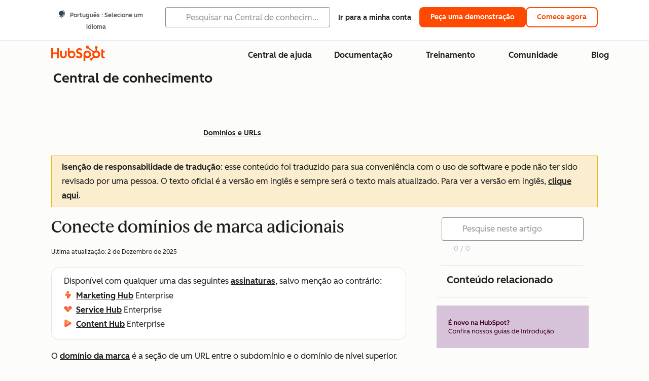

--- FILE ---
content_type: text/html;charset=utf-8
request_url: https://knowledge.hubspot.com/pt/domains-and-urls/connect-additional-brand-domains
body_size: 57601
content:
<!DOCTYPE html><html lang="pt"><head>
    <meta charset="utf-8"/>
    <title>Conecte domínios de marca adicionais</title>
    
      <link rel="shortcut icon" href="https://53.fs1.hubspotusercontent-na1.net/hubfs/53/HubSpot_Logos/HubSpot-Inversed-Favicon.png"/>
    
    <meta name="description" content="Saiba mais sobre como conectar domínios de marca adicionais com o complemento de domínio da marca."/>
    
    
    
    
    
    
    
    <meta name="viewport" content="width=device-width, initial-scale=1"/>

    

    <meta property="og:description" content="Saiba mais sobre como conectar domínios de marca adicionais com o complemento de domínio da marca."/>
    <meta property="og:title" content="Conecte domínios de marca adicionais"/>
    <meta name="twitter:description" content="Saiba mais sobre como conectar domínios de marca adicionais com o complemento de domínio da marca."/>
    <meta name="twitter:title" content="Conecte domínios de marca adicionais"/>

    

    
    <style>
a.cta_button{-moz-box-sizing:content-box !important;-webkit-box-sizing:content-box !important;box-sizing:content-box !important;vertical-align:middle}.hs-breadcrumb-menu{list-style-type:none;margin:0px 0px 0px 0px;padding:0px 0px 0px 0px}.hs-breadcrumb-menu-item{float:left;padding:10px 0px 10px 10px}.hs-breadcrumb-menu-divider:before{content:'›';padding-left:10px}.hs-featured-image-link{border:0}.hs-featured-image{float:right;margin:0 0 20px 20px;max-width:50%}@media (max-width: 568px){.hs-featured-image{float:none;margin:0;width:100%;max-width:100%}}.hs-screen-reader-text{clip:rect(1px, 1px, 1px, 1px);height:1px;overflow:hidden;position:absolute !important;width:1px}
</style>

<link rel="stylesheet" href="https://53.fs1.hubspotusercontent-na1.net/hubfs/53/hub_generated/template_assets/1/35770062229/1765309739755/template_kb-article.min.css"/>
<link rel="stylesheet" href="https://53.fs1.hubspotusercontent-na1.net/hubfs/53/hub_generated/template_assets/1/82342657873/1744213121618/template_a11y.min.css"/>
<link rel="stylesheet" href="https://53.fs1.hubspotusercontent-na1.net/hubfs/53/hub_generated/template_assets/1/24970506845/1744212917160/template__layout.min.css"/>
<style id="cl-core-css" data-cl-version="4.3.3">/* Primary Font */
@font-face {
  font-display: swap;
  font-family: "HubSpot Sans";
  font-weight: 300 400;
  /* Intentionally using Book for 400, not Regular */
  src: url("https://53.fs1.hubspotusercontent-na1.net/hubfs/53/assets/hs-components/v3/fonts/hubspot-2025/HubSpotSans-Book.woff2") format("woff2");
}
@font-face {
  font-display: swap;
  font-family: "HubSpot Sans";
  font-weight: 500 600;
  /* Intentionally using Medium for 600, not Bold */
  src: url("https://53.fs1.hubspotusercontent-na1.net/hubfs/53/assets/hs-components/v3/fonts/hubspot-2025/HubSpotSans-Medium.woff2") format("woff2");
}
/* Secondary Font */
@font-face {
  font-display: swap;
  font-family: "HubSpot Serif";
  src: url("https://53.fs1.hubspotusercontent-na1.net/hubfs/53/assets/hs-components/v3/fonts/hubspot-2025/HubSpotSerif-Medium.woff2") format("woff2");
}
/* Japanese Font */
@font-face {
  font-display: swap;
  font-family: "Zen Kaku Gothic New";
  font-weight: 300 400;
  /* Intentionally using Regular for 300, not Light */
  src: url("https://53.fs1.hubspotusercontent-na1.net/hubfs/53/assets/hs-components/v3/fonts/ja/ZenKakuGothicNew-Regular.woff2") format("woff2");
}
@font-face {
  font-display: swap;
  font-family: "Zen Kaku Gothic New";
  font-weight: 500;
  src: url("https://53.fs1.hubspotusercontent-na1.net/hubfs/53/assets/hs-components/v3/fonts/ja/ZenKakuGothicNew-Medium.woff2") format("woff2");
}
@font-face {
  font-display: swap;
  font-family: "Zen Kaku Gothic New";
  font-weight: 700;
  src: url("https://53.fs1.hubspotusercontent-na1.net/hubfs/53/assets/hs-components/v3/fonts/ja/ZenKakuGothicNew-Bold.woff2") format("woff2");
}
/*
  Breakpoint mixins for device ranges.

  @example
    .my-class {
      padding: 8px;

      @include desktop-up {
        padding: 16px;
      }
    }
*/
/**
 * @param {string} $query - The media or container query string to be used, e.g. 'width >= 600px'
 * @param {'media'|'container'|'dynamic} $type ['media'] - Type of query. If 'dynamic', both are generated, using a modifier for container
 * @param {string|null} $container-name [null] - Optional container-name to use in generated container queries
 * @param {string} $dynamic-modifier ['-use-container'] - Modifier class to distinguish container vs media, if $type == 'dynamic'
 */
/**
 * Expected format for $color-theme-config is a list of lists.
 * Each child list should consist of:
 * the name of the token, the light theme value, the dark theme value. e.g.:
 *
 * $color-theme-config: (
 *   ('token-name-01', $light-theme-token-name-01, $dark-theme-token-name-01),
 *   ('token-name-02', $light-theme-token-name-02, $dark-theme-token-name-02),
 * );
 */
[data-cl-brand=hubspot-2025] {
  --light-theme-accent-fill-01: #cfcccb;
  --light-theme-accent-fill-02: #fcc6b1;
  --light-theme-accent-fill-03: #fcc5be;
  --light-theme-accent-fill-04: #b9cdbe;
  --light-theme-accent-fill-05: #ece6d9;
  --light-theme-accent-fill-06: #d7cdfc;
  --light-theme-accent-fill-07: #b2e9eb;
  --light-theme-accent-fill-08: #fbdbe9;
  --light-theme-accent-decoration-01: #9b9897;
  --light-theme-accent-decoration-02: #ffa581;
  --light-theme-accent-decoration-03: #ffa499;
  --light-theme-accent-decoration-04: #9cbaa4;
  --light-theme-accent-decoration-05: #ccc0a3;
  --light-theme-accent-decoration-06: #c4b4f7;
  --light-theme-accent-decoration-07: #97dadc;
  --light-theme-accent-decoration-08: #fcc3dc;
  --light-theme-badge-brand-fill-01: #fcc6b1;
  --light-theme-background-01: #fcfcfa;
  --light-theme-background-02: #f8f5ee;
  --light-theme-background-03: #f8f5ee;
  --light-theme-background-accent-01: #b9cdbe;
  --light-theme-background-accent-02: #d6c2d9;
  --light-theme-background-accent-03: #fcc3dc;
  --light-theme-background-footer-01: #1f1f1f;
  --light-theme-beta-01: #7d53e9;
  --light-theme-beta-background-01: #e5e1fa;
  --light-theme-border-01: #1f1f1f;
  --light-theme-border-02: rgba(0, 0, 0, 0.4705882353);
  --light-theme-border-03: rgba(0, 0, 0, 0.1098039216);
  --light-theme-border-brand-01: #ff4800;
  --light-theme-border-highlight-01: #2f7579;
  --light-theme-button-primary-text-color: #ffffff;
  --light-theme-button-primary-fill-idle: #ff4800;
  --light-theme-button-primary-fill-hover: #c93700;
  --light-theme-button-primary-fill-pressed: #9f2800;
  --light-theme-button-secondary-border: #ff4800;
  --light-theme-button-secondary-fill-idle: #ffffff;
  --light-theme-button-secondary-fill-hover: #fcece6;
  --light-theme-button-secondary-fill-pressed: #fcc6b1;
  --light-theme-button-tertiary-fill-idle: #1f1f1f;
  --light-theme-button-tertiary-fill-hover: rgba(0, 0, 0, 0.6196078431);
  --light-theme-button-tertiary-fill-pressed: rgba(0, 0, 0, 0.4705882353);
  --light-theme-checkmark-list-icon-brand-fill: #ff4800;
  --light-theme-container-01: #ffffff;
  --light-theme-container-02: rgba(255, 255, 255, 0.4588235294);
  --light-theme-container-03: rgba(255, 255, 255, 0.4);
  --light-theme-container-inverse-01: #1f1f1f;
  --light-theme-disabled-01: rgba(0, 0, 0, 0.2);
  --light-theme-disabled-02: rgba(255, 255, 255, 0.6196078431);
  --light-theme-disabled-03: rgba(255, 255, 255, 0.4588235294);
  --light-theme-divider-01: rgba(0, 0, 0, 0.1098039216);
  --light-theme-error-01: #d9002b;
  --light-theme-error-background-01: #fcc5be;
  --light-theme-focus-01: #2f7579;
  --light-theme-free-01: #2f7579;
  --light-theme-free-background-01: #ccf4f5;
  --light-theme-hover-01: rgba(0, 0, 0, 0.0509803922);
  --light-theme-hover-02: rgba(0, 0, 0, 0.0588235294);
  --light-theme-hover-03: #cfcccb;
  --light-theme-hover-brand-01: #c93700;
  --light-theme-hover-inverse-01: rgba(0, 0, 0, 0.8117647059);
  --light-theme-hover-link-01: #1f1f1f;
  --light-theme-hover-link-02: rgba(0, 0, 0, 0.6196078431);
  --light-theme-hubspot-brand-01: #ff4800;
  --light-theme-icon-01: #1f1f1f;
  --light-theme-icon-02: #292929;
  --light-theme-icon-on-color-01: #ffffff;
  --light-theme-link-01: #1f1f1f;
  --light-theme-link-02: #124548;
  --light-theme-loading-primary-fill-active: #ff4800;
  --light-theme-loading-primary-fill-inactive: #fcc6b1;
  --light-theme-loading-secondary-fill-active: rgba(0, 0, 0, 0.2);
  --light-theme-loading-secondary-fill-inactive: rgba(0, 0, 0, 0.1098039216);
  --light-theme-neutral-01: #9b9897;
  --light-theme-neutral-background-01: #cfcccb;
  --light-theme-number-fill-active: #ff4800;
  --light-theme-number-fill-inactive: #ffdbc1;
  --light-theme-number-fill-statistic: #ff4800;
  --light-theme-overlay-01: rgba(0, 0, 0, 0.8117647059);
  --light-theme-play-button-fill-idle: #ff4800;
  --light-theme-play-button-fill-hover: #c93700;
  --light-theme-play-button-fill-pressed: #ffa766;
  --light-theme-pressed-01: rgba(0, 0, 0, 0.0588235294);
  --light-theme-pressed-02: rgba(0, 0, 0, 0.0784313725);
  --light-theme-pressed-03: #9b9897;
  --light-theme-pressed-brand-01: #9f2800;
  --light-theme-pressed-inverse-01: rgba(0, 0, 0, 0.6196078431);
  --light-theme-pressed-link-01: #1f1f1f;
  --light-theme-pressed-link-02: rgba(0, 0, 0, 0.6196078431);
  --light-theme-success-01: #00823a;
  --light-theme-success-background-01: #bde7cb;
  --light-theme-text-01: #1f1f1f;
  --light-theme-text-02: rgba(0, 0, 0, 0.6196078431);
  --light-theme-text-brand-01: #ff4800;
  --light-theme-text-link-underline-01: #ff4800;
  --light-theme-text-on-color-01: #ffffff;
  --light-theme-text-placeholder-01: rgba(0, 0, 0, 0.4);
  --light-theme-warning-01: #eeb117;
  --light-theme-warning-background-01: #fbeece;
  --dark-theme-accent-fill-01: #000000;
  --dark-theme-accent-fill-02: #9f2800;
  --dark-theme-accent-fill-03: #ac0020;
  --dark-theme-accent-fill-04: #1b582a;
  --dark-theme-accent-fill-05: #64593e;
  --dark-theme-accent-fill-06: #5113ba;
  --dark-theme-accent-fill-07: #1e5b5f;
  --dark-theme-accent-fill-08: #800051;
  --dark-theme-accent-decoration-01: #1c1c1c;
  --dark-theme-accent-decoration-02: #c93700;
  --dark-theme-accent-decoration-03: #d9002b;
  --dark-theme-accent-decoration-04: #327142;
  --dark-theme-accent-decoration-05: #7d7050;
  --dark-theme-accent-decoration-06: #6431da;
  --dark-theme-accent-decoration-07: #2f7579;
  --dark-theme-accent-decoration-08: #a5016a;
  --dark-theme-badge-brand-fill-01: #c93700;
  --dark-theme-background-01: #042729;
  --dark-theme-background-02: #093436;
  --dark-theme-background-03: #093436;
  --dark-theme-background-accent-01: #042729;
  --dark-theme-background-accent-02: #46062b;
  --dark-theme-background-accent-03: #25155e;
  --dark-theme-background-footer-01: #1f1f1f;
  --dark-theme-beta-01: #9778ec;
  --dark-theme-beta-background-01: #6431da;
  --dark-theme-border-01: #f8f5ee;
  --dark-theme-border-02: rgba(255, 255, 255, 0.4);
  --dark-theme-border-03: rgba(255, 255, 255, 0.0784313725);
  --dark-theme-border-brand-01: #ff4800;
  --dark-theme-border-highlight-01: #b9cdbe;
  --dark-theme-button-primary-text-color: #ffffff;
  --dark-theme-button-primary-fill-idle: #ff4800;
  --dark-theme-button-primary-fill-hover: #c93700;
  --dark-theme-button-primary-fill-pressed: #9f2800;
  --dark-theme-button-secondary-border: #f8f5ee;
  --dark-theme-button-secondary-fill-idle: rgba(0, 0, 0, 0.1098039216);
  --dark-theme-button-secondary-fill-hover: rgba(0, 0, 0, 0.2);
  --dark-theme-button-secondary-fill-pressed: rgba(0, 0, 0, 0.4);
  --dark-theme-button-tertiary-fill-idle: #ffffff;
  --dark-theme-button-tertiary-fill-hover: rgba(255, 255, 255, 0.8117647059);
  --dark-theme-button-tertiary-fill-pressed: rgba(255, 255, 255, 0.6196078431);
  --dark-theme-checkmark-list-icon-brand-fill: #ff4800;
  --dark-theme-container-01: #042729;
  --dark-theme-container-02: rgba(0, 0, 0, 0.168627451);
  --dark-theme-container-03: rgba(0, 0, 0, 0.4);
  --dark-theme-container-inverse-01: #ffffff;
  --dark-theme-disabled-01: rgba(255, 255, 255, 0.168627451);
  --dark-theme-disabled-02: rgba(255, 255, 255, 0.0588235294);
  --dark-theme-disabled-03: rgba(255, 255, 255, 0.0784313725);
  --dark-theme-divider-01: rgba(255, 255, 255, 0.0784313725);
  --dark-theme-error-01: #ff7b70;
  --dark-theme-error-background-01: #d9002b;
  --dark-theme-focus-01: #7aa485;
  --dark-theme-free-01: #459195;
  --dark-theme-free-background-01: #2f7579;
  --dark-theme-hover-01: rgba(255, 255, 255, 0.0509803922);
  --dark-theme-hover-02: rgba(255, 255, 255, 0.0588235294);
  --dark-theme-hover-03: rgba(255, 255, 255, 0.0784313725);
  --dark-theme-hover-brand-01: #ff7d4c;
  --dark-theme-hover-inverse-01: rgba(255, 255, 255, 0.8117647059);
  --dark-theme-hover-link-01: #f8f5ee;
  --dark-theme-hover-link-02: rgba(255, 255, 255, 0.6196078431);
  --dark-theme-hubspot-brand-01: #ff4800;
  --dark-theme-icon-01: #f8f5ee;
  --dark-theme-icon-02: #b6b1af;
  --dark-theme-icon-on-color-01: #1f1f1f;
  --dark-theme-link-01: #f8f5ee;
  --dark-theme-link-02: #eef4f0;
  --dark-theme-loading-primary-fill-active: #ff4800;
  --dark-theme-loading-primary-fill-inactive: #fcc6b1;
  --dark-theme-loading-secondary-fill-active: #f8f5ee;
  --dark-theme-loading-secondary-fill-inactive: rgba(255, 255, 255, 0.4);
  --dark-theme-neutral-01: #4d4c4c;
  --dark-theme-neutral-background-01: #141414;
  --dark-theme-number-fill-active: #ff4800;
  --dark-theme-number-fill-inactive: #ffdbc1;
  --dark-theme-number-fill-statistic: #ff4800;
  --dark-theme-overlay-01: rgba(0, 0, 0, 0.8117647059);
  --dark-theme-play-button-fill-idle: #ff4800;
  --dark-theme-play-button-fill-hover: #c93700;
  --dark-theme-play-button-fill-pressed: #9f2800;
  --dark-theme-pressed-01: rgba(255, 255, 255, 0.0588235294);
  --dark-theme-pressed-02: rgba(255, 255, 255, 0.0784313725);
  --dark-theme-pressed-03: rgba(255, 255, 255, 0.1098039216);
  --dark-theme-pressed-brand-01: #ffa581;
  --dark-theme-pressed-inverse-01: rgba(255, 255, 255, 0.6196078431);
  --dark-theme-pressed-link-01: #f8f5ee;
  --dark-theme-pressed-link-02: rgba(255, 255, 255, 0.6196078431);
  --dark-theme-success-01: #3cb769;
  --dark-theme-success-background-01: #00823a;
  --dark-theme-text-01: #f8f5ee;
  --dark-theme-text-02: rgba(255, 255, 255, 0.6196078431);
  --dark-theme-text-brand-01: #f8f5ee;
  --dark-theme-text-link-underline-01: #ff4800;
  --dark-theme-text-on-color-01: #1f1f1f;
  --dark-theme-text-placeholder-01: rgba(255, 255, 255, 0.4);
  --dark-theme-warning-01: #d39913;
  --dark-theme-warning-background-01: #956309;
  /* font-family */
  --cl-font-family: "HubSpot Sans", sans-serif;
  --cl-font-family-display: "HubSpot Serif", serif;
  --cl-font-family-heading: var(--cl-font-family-display);
  /* font-size */
  --cl-font-size-small: 0.875rem;
  --cl-font-size-medium: 1rem;
  --cl-font-size-large: 1.125rem;
  --cl-font-size-micro: 0.75rem;
  --cl-font-size-blockquote: 1.125rem;
  --cl-font-size-display-01: 2.5rem;
  --cl-font-size-display-01-small: 2.5rem;
  --cl-font-size-display-02: 2rem;
  --cl-font-size-display-02-small: 2rem;
  --cl-font-size-display-03: 1.5rem;
  --cl-font-size-display-03-small: 1.5rem;
  --cl-font-size-h1: 2.5rem;
  --cl-font-size-h1-small: 2.5rem;
  --cl-font-size-h2: 2rem;
  --cl-font-size-h2-small: 2rem;
  --cl-font-size-h3: 1.5rem;
  --cl-font-size-h4: 1.375rem;
  --cl-font-size-h5: 1.125rem;
  --cl-font-size-h6: 1rem;
  --cl-font-size-input-label: var(--cl-font-size-small);
  --cl-font-size-microcopy: var(--cl-font-size-micro);
  --cl-font-size-microheading: var(--cl-font-size-small);
  --cl-font-size-p-large: var(--cl-font-size-large);
  --cl-font-size-p-medium: var(--cl-font-size-medium);
  --cl-font-size-p-small: var(--cl-font-size-small);
  /* font-weight */
  --cl-font-weight-light: 300;
  --cl-font-weight-medium: 500;
  --cl-font-weight-demi-bold: 500;
  --cl-font-weight-blockquote: var(--cl-font-weight-light);
  --cl-font-weight-display-01: var(--cl-font-weight-medium);
  --cl-font-weight-display-01-small: var(--cl-font-weight-medium);
  --cl-font-weight-display-02: var(--cl-font-weight-medium);
  --cl-font-weight-display-02-small: var(--cl-font-weight-medium);
  --cl-font-weight-display-03: var(--cl-font-weight-medium);
  --cl-font-weight-display-03-small: var(--cl-font-weight-medium);
  --cl-font-weight-h1: var(--cl-font-weight-demi-bold);
  --cl-font-weight-h1-small: var(--cl-font-weight-demi-bold);
  --cl-font-weight-h2: var(--cl-font-weight-demi-bold);
  --cl-font-weight-h2-small: var(--cl-font-weight-demi-bold);
  --cl-font-weight-h3: var(--cl-font-weight-medium);
  --cl-font-weight-h4: var(--cl-font-weight-medium);
  --cl-font-weight-h5: var(--cl-font-weight-medium);
  --cl-font-weight-h6: var(--cl-font-weight-medium);
  --cl-font-weight-input-label: var(--cl-font-weight-medium);
  --cl-font-weight-microcopy: var(--cl-font-weight-medium);
  --cl-font-weight-microheading: var(--cl-font-weight-medium);
  --cl-font-weight-p-large: var(--cl-font-weight-light);
  --cl-font-weight-p-medium: var(--cl-font-weight-light);
  --cl-font-weight-p-small: var(--cl-font-weight-light);
  --cl-font-weight-p-link: var(--cl-font-weight-medium);
  /* line-height */
  --cl-line-height-small: 1.57142857;
  --cl-line-height-medium: 1.75;
  --cl-line-height-large: 1.77777778;
  --cl-line-height-blockquote: 1.78;
  --cl-line-height-display-01: 1.04545455;
  --cl-line-height-display-01-small: 1.04545455;
  --cl-line-height-display-02: 1.125;
  --cl-line-height-display-02-small: 1.125;
  --cl-line-height-display-03: 1.41666667;
  --cl-line-height-display-03-small: 1.41666667;
  --cl-line-height-h1: 1.04545455;
  --cl-line-height-h1-small: 1.04545455;
  --cl-line-height-h2: 1.125;
  --cl-line-height-h2-small: 1.125;
  --cl-line-height-h3: 1.41666667;
  --cl-line-height-h4: 1.45454545;
  --cl-line-height-h5: 1.55555556;
  --cl-line-height-h6: 1.75;
  --cl-line-height-input-label: var(--cl-line-height-small);
  --cl-line-height-microcopy: 1.66666667;
  --cl-line-height-microheading: 1.57142857;
  --cl-line-height-p-large: var(--cl-line-height-large);
  --cl-line-height-p-medium: var(--cl-line-height-medium);
  --cl-line-height-p-small: var(--cl-line-height-small);
  --cl-text-margin-large: 1.5rem;
  --cl-text-margin-medium: 1rem;
  --cl-text-margin-small: 0.5rem;
  /* border */
  --cl-border-width-medium: 1px;
  --cl-border-width-heavy: 2px;
  --cl-border-radius-small: 4px;
  --cl-border-radius-medium: 8px;
  --cl-border-radius-container: 16px;
  --cl-border-radius-container-small: 8px;
  --cl-border-radius-container-medium: 16px;
  --cl-border-radius-input: 4px;
  /* component-specific */
  --cl-text-link-underline-thickness: 2px;
  --cl-text-link-underline-offset: 6px;
  /* "desktop" values, where distinct from "mobile" values above */
}
[data-cl-brand=hubspot-2025],
[data-cl-brand=hubspot-2025] [data-cl-theme=light],
[data-cl-brand=hubspot-2025] [data-background=white],
[data-cl-brand=hubspot-2025] [data-background=off-white],
[data-cl-brand=hubspot-2025] .-white,
[data-cl-brand=hubspot-2025] .-light {
  --cl-color-accent-fill-01: var(--light-theme-accent-fill-01);
  --cl-color-accent-fill-02: var(--light-theme-accent-fill-02);
  --cl-color-accent-fill-03: var(--light-theme-accent-fill-03);
  --cl-color-accent-fill-04: var(--light-theme-accent-fill-04);
  --cl-color-accent-fill-05: var(--light-theme-accent-fill-05);
  --cl-color-accent-fill-06: var(--light-theme-accent-fill-06);
  --cl-color-accent-fill-07: var(--light-theme-accent-fill-07);
  --cl-color-accent-fill-08: var(--light-theme-accent-fill-08);
  --cl-color-accent-decoration-01: var(--light-theme-accent-decoration-01);
  --cl-color-accent-decoration-02: var(--light-theme-accent-decoration-02);
  --cl-color-accent-decoration-03: var(--light-theme-accent-decoration-03);
  --cl-color-accent-decoration-04: var(--light-theme-accent-decoration-04);
  --cl-color-accent-decoration-05: var(--light-theme-accent-decoration-05);
  --cl-color-accent-decoration-06: var(--light-theme-accent-decoration-06);
  --cl-color-accent-decoration-07: var(--light-theme-accent-decoration-07);
  --cl-color-accent-decoration-08: var(--light-theme-accent-decoration-08);
  --cl-color-badge-brand-fill-01: var(--light-theme-badge-brand-fill-01);
  --cl-color-background-01: var(--light-theme-background-01);
  --cl-color-background-02: var(--light-theme-background-02);
  --cl-color-background-03: var(--light-theme-background-03);
  --cl-color-background-accent-01: var(--light-theme-background-accent-01);
  --cl-color-background-accent-02: var(--light-theme-background-accent-02);
  --cl-color-background-accent-03: var(--light-theme-background-accent-03);
  --cl-color-background-footer-01: var(--light-theme-background-footer-01);
  --cl-color-beta-01: var(--light-theme-beta-01);
  --cl-color-beta-background-01: var(--light-theme-beta-background-01);
  --cl-color-border-01: var(--light-theme-border-01);
  --cl-color-border-02: var(--light-theme-border-02);
  --cl-color-border-03: var(--light-theme-border-03);
  --cl-color-border-brand-01: var(--light-theme-border-brand-01);
  --cl-color-border-highlight-01: var(--light-theme-border-highlight-01);
  --cl-color-button-primary-text-color: var(--light-theme-button-primary-text-color);
  --cl-color-button-primary-fill-idle: var(--light-theme-button-primary-fill-idle);
  --cl-color-button-primary-fill-hover: var(--light-theme-button-primary-fill-hover);
  --cl-color-button-primary-fill-pressed: var(--light-theme-button-primary-fill-pressed);
  --cl-color-button-secondary-border: var(--light-theme-button-secondary-border);
  --cl-color-button-secondary-fill-idle: var(--light-theme-button-secondary-fill-idle);
  --cl-color-button-secondary-fill-hover: var(--light-theme-button-secondary-fill-hover);
  --cl-color-button-secondary-fill-pressed: var(--light-theme-button-secondary-fill-pressed);
  --cl-color-button-tertiary-fill-idle: var(--light-theme-button-tertiary-fill-idle);
  --cl-color-button-tertiary-fill-hover: var(--light-theme-button-tertiary-fill-hover);
  --cl-color-button-tertiary-fill-pressed: var(--light-theme-button-tertiary-fill-pressed);
  --cl-color-checkmark-list-icon-brand-fill: var(--light-theme-checkmark-list-icon-brand-fill);
  --cl-color-container-01: var(--light-theme-container-01);
  --cl-color-container-02: var(--light-theme-container-02);
  --cl-color-container-03: var(--light-theme-container-03);
  --cl-color-container-inverse-01: var(--light-theme-container-inverse-01);
  --cl-color-disabled-01: var(--light-theme-disabled-01);
  --cl-color-disabled-02: var(--light-theme-disabled-02);
  --cl-color-disabled-03: var(--light-theme-disabled-03);
  --cl-color-divider-01: var(--light-theme-divider-01);
  --cl-color-error-01: var(--light-theme-error-01);
  --cl-color-error-background-01: var(--light-theme-error-background-01);
  --cl-color-focus-01: var(--light-theme-focus-01);
  --cl-color-free-01: var(--light-theme-free-01);
  --cl-color-free-background-01: var(--light-theme-free-background-01);
  --cl-color-hover-01: var(--light-theme-hover-01);
  --cl-color-hover-02: var(--light-theme-hover-02);
  --cl-color-hover-03: var(--light-theme-hover-03);
  --cl-color-hover-brand-01: var(--light-theme-hover-brand-01);
  --cl-color-hover-inverse-01: var(--light-theme-hover-inverse-01);
  --cl-color-hover-link-01: var(--light-theme-hover-link-01);
  --cl-color-hover-link-02: var(--light-theme-hover-link-02);
  --cl-color-hubspot-brand-01: var(--light-theme-hubspot-brand-01);
  --cl-color-icon-01: var(--light-theme-icon-01);
  --cl-color-icon-02: var(--light-theme-icon-02);
  --cl-color-icon-on-color-01: var(--light-theme-icon-on-color-01);
  --cl-color-link-01: var(--light-theme-link-01);
  --cl-color-link-02: var(--light-theme-link-02);
  --cl-color-loading-primary-fill-active: var(--light-theme-loading-primary-fill-active);
  --cl-color-loading-primary-fill-inactive: var(--light-theme-loading-primary-fill-inactive);
  --cl-color-loading-secondary-fill-active: var(--light-theme-loading-secondary-fill-active);
  --cl-color-loading-secondary-fill-inactive: var(--light-theme-loading-secondary-fill-inactive);
  --cl-color-neutral-01: var(--light-theme-neutral-01);
  --cl-color-neutral-background-01: var(--light-theme-neutral-background-01);
  --cl-color-number-fill-active: var(--light-theme-number-fill-active);
  --cl-color-number-fill-inactive: var(--light-theme-number-fill-inactive);
  --cl-color-number-fill-statistic: var(--light-theme-number-fill-statistic);
  --cl-color-overlay-01: var(--light-theme-overlay-01);
  --cl-color-play-button-fill-idle: var(--light-theme-play-button-fill-idle);
  --cl-color-play-button-fill-hover: var(--light-theme-play-button-fill-hover);
  --cl-color-play-button-fill-pressed: var(--light-theme-play-button-fill-pressed);
  --cl-color-pressed-01: var(--light-theme-pressed-01);
  --cl-color-pressed-02: var(--light-theme-pressed-02);
  --cl-color-pressed-03: var(--light-theme-pressed-03);
  --cl-color-pressed-brand-01: var(--light-theme-pressed-brand-01);
  --cl-color-pressed-inverse-01: var(--light-theme-pressed-inverse-01);
  --cl-color-pressed-link-01: var(--light-theme-pressed-link-01);
  --cl-color-pressed-link-02: var(--light-theme-pressed-link-02);
  --cl-color-success-01: var(--light-theme-success-01);
  --cl-color-success-background-01: var(--light-theme-success-background-01);
  --cl-color-text-01: var(--light-theme-text-01);
  --cl-color-text-02: var(--light-theme-text-02);
  --cl-color-text-brand-01: var(--light-theme-text-brand-01);
  --cl-color-text-link-underline-01: var(--light-theme-text-link-underline-01);
  --cl-color-text-on-color-01: var(--light-theme-text-on-color-01);
  --cl-color-text-placeholder-01: var(--light-theme-text-placeholder-01);
  --cl-color-warning-01: var(--light-theme-warning-01);
  --cl-color-warning-background-01: var(--light-theme-warning-background-01);
}
[data-cl-brand=hubspot-2025] [data-cl-theme=dark], [data-cl-theme=dark][data-cl-brand=hubspot-2025],
[data-cl-brand=hubspot-2025] [data-background=dark],
[data-cl-brand=hubspot-2025] .-dark {
  --cl-color-accent-fill-01: var(--dark-theme-accent-fill-01);
  --cl-color-accent-fill-02: var(--dark-theme-accent-fill-02);
  --cl-color-accent-fill-03: var(--dark-theme-accent-fill-03);
  --cl-color-accent-fill-04: var(--dark-theme-accent-fill-04);
  --cl-color-accent-fill-05: var(--dark-theme-accent-fill-05);
  --cl-color-accent-fill-06: var(--dark-theme-accent-fill-06);
  --cl-color-accent-fill-07: var(--dark-theme-accent-fill-07);
  --cl-color-accent-fill-08: var(--dark-theme-accent-fill-08);
  --cl-color-accent-decoration-01: var(--dark-theme-accent-decoration-01);
  --cl-color-accent-decoration-02: var(--dark-theme-accent-decoration-02);
  --cl-color-accent-decoration-03: var(--dark-theme-accent-decoration-03);
  --cl-color-accent-decoration-04: var(--dark-theme-accent-decoration-04);
  --cl-color-accent-decoration-05: var(--dark-theme-accent-decoration-05);
  --cl-color-accent-decoration-06: var(--dark-theme-accent-decoration-06);
  --cl-color-accent-decoration-07: var(--dark-theme-accent-decoration-07);
  --cl-color-accent-decoration-08: var(--dark-theme-accent-decoration-08);
  --cl-color-badge-brand-fill-01: var(--dark-theme-badge-brand-fill-01);
  --cl-color-background-01: var(--dark-theme-background-01);
  --cl-color-background-02: var(--dark-theme-background-02);
  --cl-color-background-03: var(--dark-theme-background-03);
  --cl-color-background-accent-01: var(--dark-theme-background-accent-01);
  --cl-color-background-accent-02: var(--dark-theme-background-accent-02);
  --cl-color-background-accent-03: var(--dark-theme-background-accent-03);
  --cl-color-background-footer-01: var(--dark-theme-background-footer-01);
  --cl-color-beta-01: var(--dark-theme-beta-01);
  --cl-color-beta-background-01: var(--dark-theme-beta-background-01);
  --cl-color-border-01: var(--dark-theme-border-01);
  --cl-color-border-02: var(--dark-theme-border-02);
  --cl-color-border-03: var(--dark-theme-border-03);
  --cl-color-border-brand-01: var(--dark-theme-border-brand-01);
  --cl-color-border-highlight-01: var(--dark-theme-border-highlight-01);
  --cl-color-button-primary-text-color: var(--dark-theme-button-primary-text-color);
  --cl-color-button-primary-fill-idle: var(--dark-theme-button-primary-fill-idle);
  --cl-color-button-primary-fill-hover: var(--dark-theme-button-primary-fill-hover);
  --cl-color-button-primary-fill-pressed: var(--dark-theme-button-primary-fill-pressed);
  --cl-color-button-secondary-border: var(--dark-theme-button-secondary-border);
  --cl-color-button-secondary-fill-idle: var(--dark-theme-button-secondary-fill-idle);
  --cl-color-button-secondary-fill-hover: var(--dark-theme-button-secondary-fill-hover);
  --cl-color-button-secondary-fill-pressed: var(--dark-theme-button-secondary-fill-pressed);
  --cl-color-button-tertiary-fill-idle: var(--dark-theme-button-tertiary-fill-idle);
  --cl-color-button-tertiary-fill-hover: var(--dark-theme-button-tertiary-fill-hover);
  --cl-color-button-tertiary-fill-pressed: var(--dark-theme-button-tertiary-fill-pressed);
  --cl-color-checkmark-list-icon-brand-fill: var(--dark-theme-checkmark-list-icon-brand-fill);
  --cl-color-container-01: var(--dark-theme-container-01);
  --cl-color-container-02: var(--dark-theme-container-02);
  --cl-color-container-03: var(--dark-theme-container-03);
  --cl-color-container-inverse-01: var(--dark-theme-container-inverse-01);
  --cl-color-disabled-01: var(--dark-theme-disabled-01);
  --cl-color-disabled-02: var(--dark-theme-disabled-02);
  --cl-color-disabled-03: var(--dark-theme-disabled-03);
  --cl-color-divider-01: var(--dark-theme-divider-01);
  --cl-color-error-01: var(--dark-theme-error-01);
  --cl-color-error-background-01: var(--dark-theme-error-background-01);
  --cl-color-focus-01: var(--dark-theme-focus-01);
  --cl-color-free-01: var(--dark-theme-free-01);
  --cl-color-free-background-01: var(--dark-theme-free-background-01);
  --cl-color-hover-01: var(--dark-theme-hover-01);
  --cl-color-hover-02: var(--dark-theme-hover-02);
  --cl-color-hover-03: var(--dark-theme-hover-03);
  --cl-color-hover-brand-01: var(--dark-theme-hover-brand-01);
  --cl-color-hover-inverse-01: var(--dark-theme-hover-inverse-01);
  --cl-color-hover-link-01: var(--dark-theme-hover-link-01);
  --cl-color-hover-link-02: var(--dark-theme-hover-link-02);
  --cl-color-hubspot-brand-01: var(--dark-theme-hubspot-brand-01);
  --cl-color-icon-01: var(--dark-theme-icon-01);
  --cl-color-icon-02: var(--dark-theme-icon-02);
  --cl-color-icon-on-color-01: var(--dark-theme-icon-on-color-01);
  --cl-color-link-01: var(--dark-theme-link-01);
  --cl-color-link-02: var(--dark-theme-link-02);
  --cl-color-loading-primary-fill-active: var(--dark-theme-loading-primary-fill-active);
  --cl-color-loading-primary-fill-inactive: var(--dark-theme-loading-primary-fill-inactive);
  --cl-color-loading-secondary-fill-active: var(--dark-theme-loading-secondary-fill-active);
  --cl-color-loading-secondary-fill-inactive: var(--dark-theme-loading-secondary-fill-inactive);
  --cl-color-neutral-01: var(--dark-theme-neutral-01);
  --cl-color-neutral-background-01: var(--dark-theme-neutral-background-01);
  --cl-color-number-fill-active: var(--dark-theme-number-fill-active);
  --cl-color-number-fill-inactive: var(--dark-theme-number-fill-inactive);
  --cl-color-number-fill-statistic: var(--dark-theme-number-fill-statistic);
  --cl-color-overlay-01: var(--dark-theme-overlay-01);
  --cl-color-play-button-fill-idle: var(--dark-theme-play-button-fill-idle);
  --cl-color-play-button-fill-hover: var(--dark-theme-play-button-fill-hover);
  --cl-color-play-button-fill-pressed: var(--dark-theme-play-button-fill-pressed);
  --cl-color-pressed-01: var(--dark-theme-pressed-01);
  --cl-color-pressed-02: var(--dark-theme-pressed-02);
  --cl-color-pressed-03: var(--dark-theme-pressed-03);
  --cl-color-pressed-brand-01: var(--dark-theme-pressed-brand-01);
  --cl-color-pressed-inverse-01: var(--dark-theme-pressed-inverse-01);
  --cl-color-pressed-link-01: var(--dark-theme-pressed-link-01);
  --cl-color-pressed-link-02: var(--dark-theme-pressed-link-02);
  --cl-color-success-01: var(--dark-theme-success-01);
  --cl-color-success-background-01: var(--dark-theme-success-background-01);
  --cl-color-text-01: var(--dark-theme-text-01);
  --cl-color-text-02: var(--dark-theme-text-02);
  --cl-color-text-brand-01: var(--dark-theme-text-brand-01);
  --cl-color-text-link-underline-01: var(--dark-theme-text-link-underline-01);
  --cl-color-text-on-color-01: var(--dark-theme-text-on-color-01);
  --cl-color-text-placeholder-01: var(--dark-theme-text-placeholder-01);
  --cl-color-warning-01: var(--dark-theme-warning-01);
  --cl-color-warning-background-01: var(--dark-theme-warning-background-01);
}
@media (width >= 900px) {
  [data-cl-brand=hubspot-2025] {
    --cl-font-size-display-01: 3rem;
    --cl-font-size-display-02: 2.5rem;
    --cl-font-size-display-03: 1.5rem;
    --cl-font-size-h1: 3rem;
    --cl-font-size-h2: 2.5rem;
    --cl-font-weight-h1: var(--cl-font-weight-medium);
    --cl-line-height-display-01: 1.15384615;
    --cl-line-height-display-02: 1.1;
    --cl-line-height-display-03: 1.41666667;
    --cl-line-height-h1: 1.15384615;
    --cl-line-height-h2: 1.1;
  }
}/**
 * Expected format for $color-theme-config is a list of lists.
 * Each child list should consist of:
 * the name of the token, the light theme value, the dark theme value. e.g.:
 *
 * $color-theme-config: (
 *   ('token-name-01', $light-theme-token-name-01, $dark-theme-token-name-01),
 *   ('token-name-02', $light-theme-token-name-02, $dark-theme-token-name-02),
 * );
 */
/* Primary Font */
@font-face {
  font-display: swap;
  font-family: "Lexend Deca";
  font-weight: 300 400;
  /* Intentionally using Light for 400, not Regular */
  src: url("https://53.fs1.hubspotusercontent-na1.net/hubfs/53/tools/fonts/LexendDeca-Light.woff2") format("woff2");
}
@font-face {
  font-display: swap;
  font-family: "Lexend Deca";
  font-weight: 500;
  src: url("https://53.fs1.hubspotusercontent-na1.net/hubfs/53/tools/fonts/LexendDeca-Medium.woff2") format("woff2");
}
@font-face {
  font-display: swap;
  font-family: "Lexend Deca";
  font-weight: 600;
  src: url("https://53.fs1.hubspotusercontent-na1.net/hubfs/53/tools/fonts/LexendDeca-SemiBold.woff2") format("woff2");
}
/* Secondary Font */
@font-face {
  font-display: swap;
  font-family: "Queens Medium";
  src: url("https://53.fs1.hubspotusercontent-na1.net/hubfs/53/tools/fonts/Queens-Medium.woff2") format("woff2");
}
/* Japanese Font */
@font-face {
  font-display: swap;
  font-family: "Zen Kaku Gothic New";
  font-weight: 300 400;
  /* Intentionally using Regular for 300, not Light */
  src: url("https://53.fs1.hubspotusercontent-na1.net/hubfs/53/tools/fonts/ZenKakuGothicNew-Regular.woff2") format("woff2");
}
@font-face {
  font-display: swap;
  font-family: "Zen Kaku Gothic New";
  font-weight: 500;
  src: url("https://53.fs1.hubspotusercontent-na1.net/hubfs/53/tools/fonts/ZenKakuGothicNew-Medium.woff2") format("woff2");
}
@font-face {
  font-display: swap;
  font-family: "Zen Kaku Gothic New";
  font-weight: 700;
  src: url("https://53.fs1.hubspotusercontent-na1.net/hubfs/53/tools/fonts/ZenKakuGothicNew-Bold.woff2") format("woff2");
}
/*
  Breakpoint mixins for device ranges.

  @example
    .my-class {
      padding: 8px;

      @include desktop-up {
        padding: 16px;
      }
    }
*/
/**
 * @param {string} $query - The media or container query string to be used, e.g. 'width >= 600px'
 * @param {'media'|'container'|'dynamic} $type ['media'] - Type of query. If 'dynamic', both are generated, using a modifier for container
 * @param {string|null} $container-name [null] - Optional container-name to use in generated container queries
 * @param {string} $dynamic-modifier ['-use-container'] - Modifier class to distinguish container vs media, if $type == 'dynamic'
 */
/**
 * Expected format for $color-theme-config is a list of lists.
 * Each child list should consist of:
 * the name of the token, the light theme value, the dark theme value. e.g.:
 *
 * $color-theme-config: (
 *   ('token-name-01', $light-theme-token-name-01, $dark-theme-token-name-01),
 *   ('token-name-02', $light-theme-token-name-02, $dark-theme-token-name-02),
 * );
 */
:root, [data-cl-brand=hubspot-2022] {
  --light-theme-accent-fill-01: #eaf0f6;
  --light-theme-accent-fill-02: #ffdbc1;
  --light-theme-accent-fill-03: #ffd9dd;
  --light-theme-accent-fill-04: #daf2e2;
  --light-theme-accent-fill-05: #ffebc9;
  --light-theme-accent-fill-06: #e1e2fa;
  --light-theme-accent-fill-07: #cef2f2;
  --light-theme-accent-fill-08: #fadcf2;
  --light-theme-accent-decoration-01: #607d9c;
  --light-theme-accent-decoration-02: #ff8933;
  --light-theme-accent-decoration-03: #ed2d40;
  --light-theme-accent-decoration-04: #2a8c49;
  --light-theme-accent-decoration-05: #ffbc4b;
  --light-theme-accent-decoration-06: #5c62d6;
  --light-theme-accent-decoration-07: #0fbfbf;
  --light-theme-accent-decoration-08: #bd138d;
  --light-theme-background-01: #ffffff;
  --light-theme-background-02: #f6f9fc;
  --light-theme-background-03: #fef4ea;
  --light-theme-background-accent-01: #b7ecec;
  --light-theme-background-accent-02: #ff8933;
  --light-theme-background-accent-03: #ff8933;
  --light-theme-background-footer-01: #192733;
  --light-theme-badge-brand-fill-01: #ffebe6;
  --light-theme-beta-01: #5c62d6;
  --light-theme-beta-background-01: #ced0f3;
  --light-theme-border-01: #192733;
  --light-theme-border-02: #7691ad;
  --light-theme-border-03: #dbe4ed;
  --light-theme-border-brand-01: #ff5c35;
  --light-theme-border-highlight-01: #0068b1;
  --light-theme-button-primary-text-color: #ffffff;
  --light-theme-button-primary-fill-idle: #ff5c35;
  --light-theme-button-primary-fill-hover: #e04826;
  --light-theme-button-primary-fill-pressed: #b3361d;
  --light-theme-button-secondary-border: #ff5c35;
  --light-theme-button-secondary-fill-idle: #ffffff;
  --light-theme-button-secondary-fill-hover: #ffebe6;
  --light-theme-button-secondary-fill-pressed: #ffcec2;
  --light-theme-button-tertiary-fill-idle: #192733;
  --light-theme-button-tertiary-fill-hover: #2e475d;
  --light-theme-button-tertiary-fill-pressed: #3e5974;
  --light-theme-checkmark-list-icon-brand-fill: #ff5c35;
  --light-theme-container-01: #ffffff;
  --light-theme-container-02: #f6f9fc;
  --light-theme-container-03: #eaf0f6;
  --light-theme-container-inverse-01: #192733;
  --light-theme-disabled-01: #99afc4;
  --light-theme-disabled-02: #eaf0f6;
  --light-theme-disabled-03: #dbe4ed;
  --light-theme-divider-01: #dbe4ed;
  --light-theme-error-01: #cf2738;
  --light-theme-error-background-01: #ffd9dd;
  --light-theme-focus-01: #0068b1;
  --light-theme-free-01: #0b8484;
  --light-theme-free-background-01: #b7ecec;
  --light-theme-hover-01: #eaf0f6;
  --light-theme-hover-02: #eaf0f6;
  --light-theme-hover-03: #b6c7d6;
  --light-theme-hover-brand-01: #e04826;
  --light-theme-hover-inverse-01: #2e475d;
  --light-theme-hover-link-01: #005fa3;
  --light-theme-hover-link-02: #2e475d;
  --light-theme-hubspot-brand-01: #ff5c35;
  --light-theme-icon-01: #213343;
  --light-theme-icon-02: #516f90;
  --light-theme-icon-on-color-01: #ffffff;
  --light-theme-link-01: #0068b1;
  --light-theme-link-02: #213343;
  --light-theme-loading-primary-fill-active: #ff5c35;
  --light-theme-loading-primary-fill-inactive: #ffcec2;
  --light-theme-loading-secondary-fill-active: #192733;
  --light-theme-loading-secondary-fill-inactive: #7691ad;
  --light-theme-neutral-01: #516f90;
  --light-theme-neutral-background-01: #f6f9fc;
  --light-theme-number-fill-active: #ff5c35;
  --light-theme-number-fill-inactive: #ffcec2;
  --light-theme-number-fill-statistic: #ff5c35;
  --light-theme-overlay-01: rgba(33, 51, 67, 0.8039215686);
  --light-theme-play-button-fill-idle: #ff5c35;
  --light-theme-play-button-fill-hover: #e04826;
  --light-theme-play-button-fill-pressed: #b3361d;
  --light-theme-pressed-01: #b6c7d6;
  --light-theme-pressed-02: #b6c7d6;
  --light-theme-pressed-03: #99afc4;
  --light-theme-pressed-brand-01: #b3361d;
  --light-theme-pressed-inverse-01: #3e5974;
  --light-theme-pressed-link-01: #005896;
  --light-theme-pressed-link-02: #516f90;
  --light-theme-success-01: #1f7d3d;
  --light-theme-success-background-01: #daf2e2;
  --light-theme-text-01: #213343;
  --light-theme-text-02: #2e475d;
  --light-theme-text-brand-01: #ff5c35;
  --light-theme-text-link-underline-01: currentColor;
  --light-theme-text-on-color-01: #ffffff;
  --light-theme-text-placeholder-01: #516f90;
  --light-theme-warning-01: #ffbc4b;
  --light-theme-warning-background-01: #ffcd78;
  --dark-theme-accent-fill-01: #192733;
  --dark-theme-accent-fill-02: #733000;
  --dark-theme-accent-fill-03: #821923;
  --dark-theme-accent-fill-04: #104d23;
  --dark-theme-accent-fill-05: #663a00;
  --dark-theme-accent-fill-06: #34388c;
  --dark-theme-accent-fill-07: #054d4d;
  --dark-theme-accent-fill-08: #850d63;
  --dark-theme-accent-decoration-01: #607d9c;
  --dark-theme-accent-decoration-02: #ff8933;
  --dark-theme-accent-decoration-03: #ed2d40;
  --dark-theme-accent-decoration-04: #2a8c49;
  --dark-theme-accent-decoration-05: #ffbc4b;
  --dark-theme-accent-decoration-06: #5c62d6;
  --dark-theme-accent-decoration-07: #0fbfbf;
  --dark-theme-accent-decoration-08: #bd138d;
  --dark-theme-background-01: #192733;
  --dark-theme-background-02: #213343;
  --dark-theme-background-03: #213343;
  --dark-theme-background-accent-01: #2e475d;
  --dark-theme-background-accent-02: #5c62d6;
  --dark-theme-background-accent-03: #5c62d6;
  --dark-theme-background-footer-01: #192733;
  --dark-theme-badge-brand-fill-01: #213343;
  --dark-theme-beta-01: #8589e0;
  --dark-theme-beta-background-01: #213343;
  --dark-theme-border-01: #ffffff;
  --dark-theme-border-02: #7691ad;
  --dark-theme-border-03: #3e5974;
  --dark-theme-border-brand-01: #ff5c35;
  --dark-theme-border-highlight-01: #ffffff;
  --dark-theme-button-primary-text-color: #192733;
  --dark-theme-button-primary-fill-idle: #ffffff;
  --dark-theme-button-primary-fill-hover: #b6c7d6;
  --dark-theme-button-primary-fill-pressed: #99afc4;
  --dark-theme-button-secondary-border: #ffffff;
  --dark-theme-button-secondary-fill-idle: #192733;
  --dark-theme-button-secondary-fill-hover: #2e475d;
  --dark-theme-button-secondary-fill-pressed: #3e5974;
  --dark-theme-button-tertiary-fill-idle: #ffffff;
  --dark-theme-button-tertiary-fill-hover: #b6c7d6;
  --dark-theme-button-tertiary-fill-pressed: #99afc4;
  --dark-theme-checkmark-list-icon-brand-fill: #ff5c35;
  --dark-theme-container-01: #192733;
  --dark-theme-container-02: #213343;
  --dark-theme-container-03: #2e475d;
  --dark-theme-container-inverse-01: #ffffff;
  --dark-theme-disabled-01: #607d9c;
  --dark-theme-disabled-02: #2e475d;
  --dark-theme-disabled-03: #3e5974;
  --dark-theme-divider-01: #3e5974;
  --dark-theme-error-01: #f7818c;
  --dark-theme-error-background-01: #213343;
  --dark-theme-focus-01: #5fa3d4;
  --dark-theme-free-01: #0fbfbf;
  --dark-theme-free-background-01: #213343;
  --dark-theme-hover-01: #2e475d;
  --dark-theme-hover-02: #2e475d;
  --dark-theme-hover-03: #3e5974;
  --dark-theme-hover-brand-01: #e04826;
  --dark-theme-hover-inverse-01: #b6c7d6;
  --dark-theme-hover-link-01: #88bde3;
  --dark-theme-hover-link-02: #b6c7d6;
  --dark-theme-hubspot-brand-01: #ff5c35;
  --dark-theme-icon-01: #ffffff;
  --dark-theme-icon-02: #b6c7d6;
  --dark-theme-icon-on-color-01: #192733;
  --dark-theme-link-01: #5fa3d4;
  --dark-theme-link-02: #ffffff;
  --dark-theme-loading-primary-fill-active: #ff5c35;
  --dark-theme-loading-primary-fill-inactive: #ffcec2;
  --dark-theme-loading-secondary-fill-active: #ffffff;
  --dark-theme-loading-secondary-fill-inactive: #7691ad;
  --dark-theme-neutral-01: #b6c7d6;
  --dark-theme-neutral-background-01: #213343;
  --dark-theme-number-fill-active: #ff5c35;
  --dark-theme-number-fill-inactive: #ffcec2;
  --dark-theme-number-fill-statistic: #ffa994;
  --dark-theme-overlay-01: rgba(33, 51, 67, 0.8039215686);
  --dark-theme-play-button-fill-idle: #ff5c35;
  --dark-theme-play-button-fill-hover: #e04826;
  --dark-theme-play-button-fill-pressed: #b3361d;
  --dark-theme-pressed-01: #3e5974;
  --dark-theme-pressed-02: #3e5974;
  --dark-theme-pressed-03: #516f90;
  --dark-theme-pressed-brand-01: #b3361d;
  --dark-theme-pressed-inverse-01: #99afc4;
  --dark-theme-pressed-link-01: #9ec8e6;
  --dark-theme-pressed-link-02: #99afc4;
  --dark-theme-success-01: #4fb06d;
  --dark-theme-success-background-01: #213343;
  --dark-theme-text-01: #ffffff;
  --dark-theme-text-02: #b6c7d6;
  --dark-theme-text-brand-01: #ff5c35;
  --dark-theme-text-link-underline-01: currentColor;
  --dark-theme-text-on-color-01: #192733;
  --dark-theme-text-placeholder-01: #99afc4;
  --dark-theme-warning-01: #ffcd78;
  --dark-theme-warning-background-01: #213343;
  /* font-family */
  --cl-font-family: "Lexend Deca", sans-serif;
  --cl-font-family-display: "Queens Medium", serif;
  --cl-font-family-heading: var(--cl-font-family);
  /* font-size */
  --cl-font-size-small: 0.875rem;
  --cl-font-size-medium: 1rem;
  --cl-font-size-large: 1.125rem;
  --cl-font-size-micro: 0.75rem;
  --cl-font-size-blockquote: 1.125rem;
  --cl-font-size-display-01: 2.25rem;
  --cl-font-size-display-01-small: 2.25rem;
  --cl-font-size-display-02: 2.125rem;
  --cl-font-size-display-02-small: 2.125rem;
  --cl-font-size-display-03: 2rem;
  --cl-font-size-display-03-small: 2rem;
  --cl-font-size-h1: 2.25rem;
  --cl-font-size-h1-small: 2.25rem;
  --cl-font-size-h2: 1.625rem;
  --cl-font-size-h2-small: 1.625rem;
  --cl-font-size-h3: 1.5rem;
  --cl-font-size-h4: 1.375rem;
  --cl-font-size-h5: 1.125rem;
  --cl-font-size-h6: 1rem;
  --cl-font-size-input-label: var(--cl-font-size-small);
  --cl-font-size-microcopy: var(--cl-font-size-micro);
  --cl-font-size-microheading: var(--cl-font-size-small);
  --cl-font-size-p-large: var(--cl-font-size-large);
  --cl-font-size-p-medium: var(--cl-font-size-medium);
  --cl-font-size-p-small: var(--cl-font-size-small);
  /* font-weight */
  --cl-font-weight-light: 300;
  --cl-font-weight-medium: 500;
  --cl-font-weight-demi-bold: 600;
  --cl-font-weight-blockquote: var(--cl-font-weight-light);
  --cl-font-weight-display-01: var(--cl-font-weight-medium);
  --cl-font-weight-display-01-small: var(--cl-font-weight-medium);
  --cl-font-weight-display-02: var(--cl-font-weight-medium);
  --cl-font-weight-display-02-small: var(--cl-font-weight-medium);
  --cl-font-weight-display-03: var(--cl-font-weight-medium);
  --cl-font-weight-display-03-small: var(--cl-font-weight-medium);
  --cl-font-weight-h1: var(--cl-font-weight-demi-bold);
  --cl-font-weight-h1-small: var(--cl-font-weight-demi-bold);
  --cl-font-weight-h2: var(--cl-font-weight-demi-bold);
  --cl-font-weight-h2-small: var(--cl-font-weight-demi-bold);
  --cl-font-weight-h3: var(--cl-font-weight-medium);
  --cl-font-weight-h4: var(--cl-font-weight-medium);
  --cl-font-weight-h5: var(--cl-font-weight-demi-bold);
  --cl-font-weight-h6: var(--cl-font-weight-medium);
  --cl-font-weight-input-label: var(--cl-font-weight-medium);
  --cl-font-weight-microcopy: var(--cl-font-weight-medium);
  --cl-font-weight-microheading: var(--cl-font-weight-demi-bold);
  --cl-font-weight-p-large: var(--cl-font-weight-light);
  --cl-font-weight-p-medium: var(--cl-font-weight-light);
  --cl-font-weight-p-small: var(--cl-font-weight-light);
  --cl-font-weight-p-link: var(--cl-font-weight-medium);
  /* line-height */
  --cl-line-height-small: 1.57142857;
  --cl-line-height-medium: 1.75;
  --cl-line-height-large: 1.77777778;
  --cl-line-height-blockquote: 1.78;
  --cl-line-height-display-01: 1.27777778;
  --cl-line-height-display-01-small: 1.27777778;
  --cl-line-height-display-02: 1.23529412;
  --cl-line-height-display-02-small: 1.23529412;
  --cl-line-height-display-03: 1.25;
  --cl-line-height-display-03-small: 1.25;
  --cl-line-height-h1: 1.27777778;
  --cl-line-height-h1-small: 1.27777778;
  --cl-line-height-h2: 1.38;
  --cl-line-height-h2-small: 1.38;
  --cl-line-height-h3: 1.41666667;
  --cl-line-height-h4: 1.45454545;
  --cl-line-height-h5: 1.55555556;
  --cl-line-height-h6: 1.75;
  --cl-line-height-input-label: var(--cl-line-height-small);
  --cl-line-height-microcopy: 1.66666667;
  --cl-line-height-microheading: 1.57142857;
  --cl-line-height-p-large: var(--cl-line-height-large);
  --cl-line-height-p-medium: var(--cl-line-height-medium);
  --cl-line-height-p-small: var(--cl-line-height-small);
  /* text margins */
  --cl-text-margin-large: 1.5rem;
  --cl-text-margin-medium: 1rem;
  --cl-text-margin-small: 0.5rem;
  /* border */
  /* --cl-border-radius-container is deprecated, included here for backwards compatibility.
    Please refer to --cl-border-radius-container-medium
  */
  --cl-border-width-medium: 1px;
  --cl-border-width-heavy: 2px;
  --cl-border-radius-small: 4px;
  --cl-border-radius-medium: 8px;
  --cl-border-radius-container-medium: 8px;
  --cl-border-radius-container: 8px;
  --cl-border-radius-input: 4px;
  /* component-specific */
  --cl-text-link-underline-thickness: auto;
  --cl-text-link-underline-offset: auto;
  /* "desktop" values, where distinct from "mobile" values above */
}
:root, [data-cl-brand=hubspot-2022],
:root [data-cl-theme=light],
[data-cl-brand=hubspot-2022] [data-cl-theme=light],
:root [data-background=white],
[data-cl-brand=hubspot-2022] [data-background=white],
:root [data-background=off-white],
[data-cl-brand=hubspot-2022] [data-background=off-white],
:root .-white,
[data-cl-brand=hubspot-2022] .-white,
:root .-light,
[data-cl-brand=hubspot-2022] .-light {
  --cl-color-accent-fill-01: var(--light-theme-accent-fill-01);
  --cl-color-accent-fill-02: var(--light-theme-accent-fill-02);
  --cl-color-accent-fill-03: var(--light-theme-accent-fill-03);
  --cl-color-accent-fill-04: var(--light-theme-accent-fill-04);
  --cl-color-accent-fill-05: var(--light-theme-accent-fill-05);
  --cl-color-accent-fill-06: var(--light-theme-accent-fill-06);
  --cl-color-accent-fill-07: var(--light-theme-accent-fill-07);
  --cl-color-accent-fill-08: var(--light-theme-accent-fill-08);
  --cl-color-accent-decoration-01: var(--light-theme-accent-decoration-01);
  --cl-color-accent-decoration-02: var(--light-theme-accent-decoration-02);
  --cl-color-accent-decoration-03: var(--light-theme-accent-decoration-03);
  --cl-color-accent-decoration-04: var(--light-theme-accent-decoration-04);
  --cl-color-accent-decoration-05: var(--light-theme-accent-decoration-05);
  --cl-color-accent-decoration-06: var(--light-theme-accent-decoration-06);
  --cl-color-accent-decoration-07: var(--light-theme-accent-decoration-07);
  --cl-color-accent-decoration-08: var(--light-theme-accent-decoration-08);
  --cl-color-background-01: var(--light-theme-background-01);
  --cl-color-background-02: var(--light-theme-background-02);
  --cl-color-background-03: var(--light-theme-background-03);
  --cl-color-background-accent-01: var(--light-theme-background-accent-01);
  --cl-color-background-accent-02: var(--light-theme-background-accent-02);
  --cl-color-background-accent-03: var(--light-theme-background-accent-03);
  --cl-color-background-footer-01: var(--light-theme-background-footer-01);
  --cl-color-badge-brand-fill-01: var(--light-theme-badge-brand-fill-01);
  --cl-color-beta-01: var(--light-theme-beta-01);
  --cl-color-beta-background-01: var(--light-theme-beta-background-01);
  --cl-color-border-01: var(--light-theme-border-01);
  --cl-color-border-02: var(--light-theme-border-02);
  --cl-color-border-03: var(--light-theme-border-03);
  --cl-color-border-brand-01: var(--light-theme-border-brand-01);
  --cl-color-border-highlight-01: var(--light-theme-border-highlight-01);
  --cl-color-button-primary-text-color: var(--light-theme-button-primary-text-color);
  --cl-color-button-primary-fill-idle: var(--light-theme-button-primary-fill-idle);
  --cl-color-button-primary-fill-hover: var(--light-theme-button-primary-fill-hover);
  --cl-color-button-primary-fill-pressed: var(--light-theme-button-primary-fill-pressed);
  --cl-color-button-secondary-border: var(--light-theme-button-secondary-border);
  --cl-color-button-secondary-fill-idle: var(--light-theme-button-secondary-fill-idle);
  --cl-color-button-secondary-fill-hover: var(--light-theme-button-secondary-fill-hover);
  --cl-color-button-secondary-fill-pressed: var(--light-theme-button-secondary-fill-pressed);
  --cl-color-button-tertiary-fill-idle: var(--light-theme-button-tertiary-fill-idle);
  --cl-color-button-tertiary-fill-hover: var(--light-theme-button-tertiary-fill-hover);
  --cl-color-button-tertiary-fill-pressed: var(--light-theme-button-tertiary-fill-pressed);
  --cl-color-checkmark-list-icon-brand-fill: var(--light-theme-checkmark-list-icon-brand-fill);
  --cl-color-container-01: var(--light-theme-container-01);
  --cl-color-container-02: var(--light-theme-container-02);
  --cl-color-container-03: var(--light-theme-container-03);
  --cl-color-container-inverse-01: var(--light-theme-container-inverse-01);
  --cl-color-disabled-01: var(--light-theme-disabled-01);
  --cl-color-disabled-02: var(--light-theme-disabled-02);
  --cl-color-disabled-03: var(--light-theme-disabled-03);
  --cl-color-divider-01: var(--light-theme-divider-01);
  --cl-color-error-01: var(--light-theme-error-01);
  --cl-color-error-background-01: var(--light-theme-error-background-01);
  --cl-color-focus-01: var(--light-theme-focus-01);
  --cl-color-free-01: var(--light-theme-free-01);
  --cl-color-free-background-01: var(--light-theme-free-background-01);
  --cl-color-hover-01: var(--light-theme-hover-01);
  --cl-color-hover-02: var(--light-theme-hover-02);
  --cl-color-hover-03: var(--light-theme-hover-03);
  --cl-color-hover-brand-01: var(--light-theme-hover-brand-01);
  --cl-color-hover-inverse-01: var(--light-theme-hover-inverse-01);
  --cl-color-hover-link-01: var(--light-theme-hover-link-01);
  --cl-color-hover-link-02: var(--light-theme-hover-link-02);
  --cl-color-hubspot-brand-01: var(--light-theme-hubspot-brand-01);
  --cl-color-icon-01: var(--light-theme-icon-01);
  --cl-color-icon-02: var(--light-theme-icon-02);
  --cl-color-icon-on-color-01: var(--light-theme-icon-on-color-01);
  --cl-color-link-01: var(--light-theme-link-01);
  --cl-color-link-02: var(--light-theme-link-02);
  --cl-color-loading-primary-fill-active: var(--light-theme-loading-primary-fill-active);
  --cl-color-loading-primary-fill-inactive: var(--light-theme-loading-primary-fill-inactive);
  --cl-color-loading-secondary-fill-active: var(--light-theme-loading-secondary-fill-active);
  --cl-color-loading-secondary-fill-inactive: var(--light-theme-loading-secondary-fill-inactive);
  --cl-color-neutral-01: var(--light-theme-neutral-01);
  --cl-color-neutral-background-01: var(--light-theme-neutral-background-01);
  --cl-color-number-fill-active: var(--light-theme-number-fill-active);
  --cl-color-number-fill-inactive: var(--light-theme-number-fill-inactive);
  --cl-color-number-fill-statistic: var(--light-theme-number-fill-statistic);
  --cl-color-overlay-01: var(--light-theme-overlay-01);
  --cl-color-play-button-fill-idle: var(--light-theme-play-button-fill-idle);
  --cl-color-play-button-fill-hover: var(--light-theme-play-button-fill-hover);
  --cl-color-play-button-fill-pressed: var(--light-theme-play-button-fill-pressed);
  --cl-color-pressed-01: var(--light-theme-pressed-01);
  --cl-color-pressed-02: var(--light-theme-pressed-02);
  --cl-color-pressed-03: var(--light-theme-pressed-03);
  --cl-color-pressed-brand-01: var(--light-theme-pressed-brand-01);
  --cl-color-pressed-inverse-01: var(--light-theme-pressed-inverse-01);
  --cl-color-pressed-link-01: var(--light-theme-pressed-link-01);
  --cl-color-pressed-link-02: var(--light-theme-pressed-link-02);
  --cl-color-success-01: var(--light-theme-success-01);
  --cl-color-success-background-01: var(--light-theme-success-background-01);
  --cl-color-text-01: var(--light-theme-text-01);
  --cl-color-text-02: var(--light-theme-text-02);
  --cl-color-text-brand-01: var(--light-theme-text-brand-01);
  --cl-color-text-link-underline-01: var(--light-theme-text-link-underline-01);
  --cl-color-text-on-color-01: var(--light-theme-text-on-color-01);
  --cl-color-text-placeholder-01: var(--light-theme-text-placeholder-01);
  --cl-color-warning-01: var(--light-theme-warning-01);
  --cl-color-warning-background-01: var(--light-theme-warning-background-01);
}
:root [data-cl-theme=dark], [data-cl-brand=hubspot-2022] [data-cl-theme=dark], [data-cl-theme=dark]:root, [data-cl-theme=dark][data-cl-brand=hubspot-2022],
:root [data-background=dark],
[data-cl-brand=hubspot-2022] [data-background=dark],
:root .-dark,
[data-cl-brand=hubspot-2022] .-dark {
  --cl-color-accent-fill-01: var(--dark-theme-accent-fill-01);
  --cl-color-accent-fill-02: var(--dark-theme-accent-fill-02);
  --cl-color-accent-fill-03: var(--dark-theme-accent-fill-03);
  --cl-color-accent-fill-04: var(--dark-theme-accent-fill-04);
  --cl-color-accent-fill-05: var(--dark-theme-accent-fill-05);
  --cl-color-accent-fill-06: var(--dark-theme-accent-fill-06);
  --cl-color-accent-fill-07: var(--dark-theme-accent-fill-07);
  --cl-color-accent-fill-08: var(--dark-theme-accent-fill-08);
  --cl-color-accent-decoration-01: var(--dark-theme-accent-decoration-01);
  --cl-color-accent-decoration-02: var(--dark-theme-accent-decoration-02);
  --cl-color-accent-decoration-03: var(--dark-theme-accent-decoration-03);
  --cl-color-accent-decoration-04: var(--dark-theme-accent-decoration-04);
  --cl-color-accent-decoration-05: var(--dark-theme-accent-decoration-05);
  --cl-color-accent-decoration-06: var(--dark-theme-accent-decoration-06);
  --cl-color-accent-decoration-07: var(--dark-theme-accent-decoration-07);
  --cl-color-accent-decoration-08: var(--dark-theme-accent-decoration-08);
  --cl-color-background-01: var(--dark-theme-background-01);
  --cl-color-background-02: var(--dark-theme-background-02);
  --cl-color-background-03: var(--dark-theme-background-03);
  --cl-color-background-accent-01: var(--dark-theme-background-accent-01);
  --cl-color-background-accent-02: var(--dark-theme-background-accent-02);
  --cl-color-background-accent-03: var(--dark-theme-background-accent-03);
  --cl-color-background-footer-01: var(--dark-theme-background-footer-01);
  --cl-color-badge-brand-fill-01: var(--dark-theme-badge-brand-fill-01);
  --cl-color-beta-01: var(--dark-theme-beta-01);
  --cl-color-beta-background-01: var(--dark-theme-beta-background-01);
  --cl-color-border-01: var(--dark-theme-border-01);
  --cl-color-border-02: var(--dark-theme-border-02);
  --cl-color-border-03: var(--dark-theme-border-03);
  --cl-color-border-brand-01: var(--dark-theme-border-brand-01);
  --cl-color-border-highlight-01: var(--dark-theme-border-highlight-01);
  --cl-color-button-primary-text-color: var(--dark-theme-button-primary-text-color);
  --cl-color-button-primary-fill-idle: var(--dark-theme-button-primary-fill-idle);
  --cl-color-button-primary-fill-hover: var(--dark-theme-button-primary-fill-hover);
  --cl-color-button-primary-fill-pressed: var(--dark-theme-button-primary-fill-pressed);
  --cl-color-button-secondary-border: var(--dark-theme-button-secondary-border);
  --cl-color-button-secondary-fill-idle: var(--dark-theme-button-secondary-fill-idle);
  --cl-color-button-secondary-fill-hover: var(--dark-theme-button-secondary-fill-hover);
  --cl-color-button-secondary-fill-pressed: var(--dark-theme-button-secondary-fill-pressed);
  --cl-color-button-tertiary-fill-idle: var(--dark-theme-button-tertiary-fill-idle);
  --cl-color-button-tertiary-fill-hover: var(--dark-theme-button-tertiary-fill-hover);
  --cl-color-button-tertiary-fill-pressed: var(--dark-theme-button-tertiary-fill-pressed);
  --cl-color-checkmark-list-icon-brand-fill: var(--dark-theme-checkmark-list-icon-brand-fill);
  --cl-color-container-01: var(--dark-theme-container-01);
  --cl-color-container-02: var(--dark-theme-container-02);
  --cl-color-container-03: var(--dark-theme-container-03);
  --cl-color-container-inverse-01: var(--dark-theme-container-inverse-01);
  --cl-color-disabled-01: var(--dark-theme-disabled-01);
  --cl-color-disabled-02: var(--dark-theme-disabled-02);
  --cl-color-disabled-03: var(--dark-theme-disabled-03);
  --cl-color-divider-01: var(--dark-theme-divider-01);
  --cl-color-error-01: var(--dark-theme-error-01);
  --cl-color-error-background-01: var(--dark-theme-error-background-01);
  --cl-color-focus-01: var(--dark-theme-focus-01);
  --cl-color-free-01: var(--dark-theme-free-01);
  --cl-color-free-background-01: var(--dark-theme-free-background-01);
  --cl-color-hover-01: var(--dark-theme-hover-01);
  --cl-color-hover-02: var(--dark-theme-hover-02);
  --cl-color-hover-03: var(--dark-theme-hover-03);
  --cl-color-hover-brand-01: var(--dark-theme-hover-brand-01);
  --cl-color-hover-inverse-01: var(--dark-theme-hover-inverse-01);
  --cl-color-hover-link-01: var(--dark-theme-hover-link-01);
  --cl-color-hover-link-02: var(--dark-theme-hover-link-02);
  --cl-color-hubspot-brand-01: var(--dark-theme-hubspot-brand-01);
  --cl-color-icon-01: var(--dark-theme-icon-01);
  --cl-color-icon-02: var(--dark-theme-icon-02);
  --cl-color-icon-on-color-01: var(--dark-theme-icon-on-color-01);
  --cl-color-link-01: var(--dark-theme-link-01);
  --cl-color-link-02: var(--dark-theme-link-02);
  --cl-color-loading-primary-fill-active: var(--dark-theme-loading-primary-fill-active);
  --cl-color-loading-primary-fill-inactive: var(--dark-theme-loading-primary-fill-inactive);
  --cl-color-loading-secondary-fill-active: var(--dark-theme-loading-secondary-fill-active);
  --cl-color-loading-secondary-fill-inactive: var(--dark-theme-loading-secondary-fill-inactive);
  --cl-color-neutral-01: var(--dark-theme-neutral-01);
  --cl-color-neutral-background-01: var(--dark-theme-neutral-background-01);
  --cl-color-number-fill-active: var(--dark-theme-number-fill-active);
  --cl-color-number-fill-inactive: var(--dark-theme-number-fill-inactive);
  --cl-color-number-fill-statistic: var(--dark-theme-number-fill-statistic);
  --cl-color-overlay-01: var(--dark-theme-overlay-01);
  --cl-color-play-button-fill-idle: var(--dark-theme-play-button-fill-idle);
  --cl-color-play-button-fill-hover: var(--dark-theme-play-button-fill-hover);
  --cl-color-play-button-fill-pressed: var(--dark-theme-play-button-fill-pressed);
  --cl-color-pressed-01: var(--dark-theme-pressed-01);
  --cl-color-pressed-02: var(--dark-theme-pressed-02);
  --cl-color-pressed-03: var(--dark-theme-pressed-03);
  --cl-color-pressed-brand-01: var(--dark-theme-pressed-brand-01);
  --cl-color-pressed-inverse-01: var(--dark-theme-pressed-inverse-01);
  --cl-color-pressed-link-01: var(--dark-theme-pressed-link-01);
  --cl-color-pressed-link-02: var(--dark-theme-pressed-link-02);
  --cl-color-success-01: var(--dark-theme-success-01);
  --cl-color-success-background-01: var(--dark-theme-success-background-01);
  --cl-color-text-01: var(--dark-theme-text-01);
  --cl-color-text-02: var(--dark-theme-text-02);
  --cl-color-text-brand-01: var(--dark-theme-text-brand-01);
  --cl-color-text-link-underline-01: var(--dark-theme-text-link-underline-01);
  --cl-color-text-on-color-01: var(--dark-theme-text-on-color-01);
  --cl-color-text-placeholder-01: var(--dark-theme-text-placeholder-01);
  --cl-color-warning-01: var(--dark-theme-warning-01);
  --cl-color-warning-background-01: var(--dark-theme-warning-background-01);
}
@media (width >= 900px) {
  :root, [data-cl-brand=hubspot-2022] {
    --cl-font-size-display-01: 3.75rem;
    --cl-font-size-display-02: 3rem;
    --cl-font-size-display-03: 2.5rem;
    --cl-font-size-h1: 3rem;
    --cl-font-size-h2: 2rem;
    --cl-font-weight-h1: var(--cl-font-weight-medium);
    --cl-line-height-display-01: 1.13333333;
    --cl-line-height-display-02: 1.20833333;
    --cl-line-height-display-03: 1.2;
    --cl-line-height-h1: 1.25;
    --cl-line-height-h2: 1.375;
  }
}

:root,
.-light,
.-white,
.-dark {
  --cl-anchor-text-decoration: underline;
  --cl-anchor-color-dark: var(--dark-theme-link-01);
  --cl-anchor-hover-color-dark: var(--dark-theme-hover-link-01);
}

:root,
[data-cl-brand],
[data-cl-theme],
[data-background=white],
[data-background=off-white],
[data-background=dark],
.-white,
.-dark,
.-light {
  --cl-anchor-color: var(--cl-color-link-01);
  --cl-anchor-hover-color: var(--cl-color-hover-link-01);
  --cl-anchor-pressed-color: var(--cl-color-pressed-link-01);
  --cl-text-color: var(--cl-color-text-01);
}

:root,
[data-cl-brand],
[data-cl-theme] {
  color: var(--cl-text-color);
}

body,
[data-cl-background] {
  background: var(--cl-background, var(--cl-color-background-01));
}

[data-cl-background=background-01] {
  --cl-background: var(--cl-color-background-01);
}

[data-cl-background=background-02] {
  --cl-background: var(--cl-color-background-02);
}

[data-cl-background=background-03] {
  --cl-background: var(--cl-color-background-03);
}

[data-cl-background=background-accent-01] {
  --cl-background: var(--cl-color-background-accent-01);
}

[data-cl-background=background-accent-02] {
  --cl-background: var(--cl-color-background-accent-02);
}

[data-cl-background=background-accent-03] {
  --cl-background: var(--cl-color-background-accent-03);
}

[data-cl-background=background-footer-01] {
  --cl-background: var(--cl-color-background-footer-01);
}

[data-cl-brand=hubspot-2022] [data-cl-brand-hide=hubspot-2022] {
  display: none !important;
}

[data-cl-brand-show=hubspot-2022]:not([data-cl-brand=hubspot-2022] [data-cl-brand-show=hubspot-2022]) {
  display: none !important;
}

[data-cl-brand=hubspot-2025] [data-cl-brand-hide=hubspot-2025] {
  display: none !important;
}

[data-cl-brand-show=hubspot-2025]:not([data-cl-brand=hubspot-2025] [data-cl-brand-show=hubspot-2025]) {
  display: none !important;
}

[data-cl-brand=hustle-2024] [data-cl-brand-hide=hustle-2024] {
  display: none !important;
}

[data-cl-brand-show=hustle-2024]:not([data-cl-brand=hustle-2024] [data-cl-brand-show=hustle-2024]) {
  display: none !important;
}

[data-cl-brand=grow-2025] [data-cl-brand-hide=grow-2025] {
  display: none !important;
}

[data-cl-brand-show=grow-2025]:not([data-cl-brand=grow-2025] [data-cl-brand-show=grow-2025]) {
  display: none !important;
}

[data-cl-brand=masters-in-marketing-2025] [data-cl-brand-hide=masters-in-marketing-2025] {
  display: none !important;
}

[data-cl-brand-show=masters-in-marketing-2025]:not([data-cl-brand=masters-in-marketing-2025] [data-cl-brand-show=masters-in-marketing-2025]) {
  display: none !important;
}

[data-cl-brand=next-waves-2025] [data-cl-brand-hide=next-waves-2025] {
  display: none !important;
}

[data-cl-brand-show=next-waves-2025]:not([data-cl-brand=next-waves-2025] [data-cl-brand-show=next-waves-2025]) {
  display: none !important;
}

[data-cl-brand=marketing-against-the-grain-2025] [data-cl-brand-hide=marketing-against-the-grain-2025] {
  display: none !important;
}

[data-cl-brand-show=marketing-against-the-grain-2025]:not([data-cl-brand=marketing-against-the-grain-2025] [data-cl-brand-show=marketing-against-the-grain-2025]) {
  display: none !important;
}

[data-cl-brand=my-first-million] [data-cl-brand-hide=my-first-million] {
  display: none !important;
}

[data-cl-brand-show=my-first-million]:not([data-cl-brand=my-first-million] [data-cl-brand-show=my-first-million]) {
  display: none !important;
}

[data-cl-brand=mindstream] [data-cl-brand-hide=mindstream] {
  display: none !important;
}

[data-cl-brand-show=mindstream]:not([data-cl-brand=mindstream] [data-cl-brand-show=mindstream]) {
  display: none !important;
}/**
 * Hides element from view, but allows it to be read by assistive technology, e.g. screen readers.
 */
.visually-hidden:not(:focus, :active) {
  border: 0;
  clip: rect(0, 0, 0, 0);
  height: 1px;
  overflow: hidden;
  padding: 0;
  position: absolute;
  white-space: nowrap;
  width: 1px;
}

/**
 * Hides element from view, but allows it to be read by assistive technology, e.g. screen readers.
 *
 * @see {@link https://gomakethings.com/revisting-aria-label-versus-a-visually-hidden-class/#using-a-visually-hidden-class}
 *
 * @example
 *   <button>
 *     <svg class="cl-icon" aria-hidden="true">...</svg>
 *     <span class="visually-hidden">Button Text</span>
 *   </button>
 */:root {
  --cl-section-background: inherit;
  --cl-section-content-max-width: 1080px;
  --cl-section-gutter: 16px;
}

.cl-section {
  position: relative;
  container-type: inline-size;
  container-name: cl-section;
  background: var(--cl-section-background);
  color: var(--cl-color-text-01);
}
.cl-section.-background-01 {
  --cl-section-background: var(--cl-color-background-01);
}
.cl-section.-background-02 {
  --cl-section-background: var(--cl-color-background-02);
}
.cl-section.-background-03 {
  --cl-section-background: var(--cl-color-background-03);
}
.cl-section.-padding-top-none {
  --cl-section-padding-top: 0;
  --cl-section-padding-top-desktop: 0;
}
.cl-section.-padding-bottom-none {
  --cl-section-padding-bottom: 0;
  --cl-section-padding-bottom-desktop: 0;
}
.cl-section.-padding-top-extra-small {
  --cl-section-padding-top: 16px;
  --cl-section-padding-top-desktop: 24px;
}
.cl-section.-padding-bottom-extra-small {
  --cl-section-padding-bottom: 16px;
  --cl-section-padding-bottom-desktop: 24px;
}
.cl-section.-padding-top-small {
  --cl-section-padding-top: 24px;
  --cl-section-padding-top-desktop: 40px;
}
.cl-section.-padding-bottom-small {
  --cl-section-padding-bottom: 24px;
  --cl-section-padding-bottom-desktop: 40px;
}
.cl-section.-padding-top-medium {
  --cl-section-padding-top: 40px;
  --cl-section-padding-top-desktop: 64px;
}
.cl-section.-padding-bottom-medium {
  --cl-section-padding-bottom: 40px;
  --cl-section-padding-bottom-desktop: 64px;
}
.cl-section.-padding-top-large {
  --cl-section-padding-top: 64px;
  --cl-section-padding-top-desktop: 96px;
}
.cl-section.-padding-bottom-large {
  --cl-section-padding-bottom: 64px;
  --cl-section-padding-bottom-desktop: 96px;
}

.cl-section-content {
  max-width: min(100% - var(--cl-section-gutter) * 2, var(--cl-section-content-max-width));
  margin-inline: auto;
  padding-block: var(--cl-section-padding-top, 0) var(--cl-section-padding-bottom, 0);
}
@container cl-section (width >= 600px) {
  .cl-section-content {
    padding-block: var(--cl-section-padding-top-desktop, 0) var(--cl-section-padding-bottom-desktop, 0);
  }
}
.cl-section-content .cl-section-content {
  max-width: none;
  margin-inline: 0;
}

/*
  Breakpoint mixins for device ranges.

  @example
    .my-class {
      padding: 8px;

      @include desktop-up {
        padding: 16px;
      }
    }
*/
/**
 * @param {string} $query - The media or container query string to be used, e.g. 'width >= 600px'
 * @param {'media'|'container'|'dynamic} $type ['media'] - Type of query. If 'dynamic', both are generated, using a modifier for container
 * @param {string|null} $container-name [null] - Optional container-name to use in generated container queries
 * @param {string} $dynamic-modifier ['-use-container'] - Modifier class to distinguish container vs media, if $type == 'dynamic'
 */
.cl-grid {
  --cl-grid-column-gap: 1rem;
  display: grid;
  column-gap: var(--cl-grid-column-gap);
  row-gap: var(--cl-grid-row-gap, initial);
  grid-template-columns: repeat(var(--cl-grid-column-count-phone, 4), minmax(0, 1fr));
  grid-template-areas: var(--cl-grid-template-areas-phone, none);
}
@media (width >= 600px) {
  .cl-grid {
    --cl-grid-column-gap: 1.5rem;
  }
}
@container (width >= 600px) {
  .cl-grid {
    grid-template-columns: repeat(var(--cl-grid-column-count-tablet, 8), minmax(0, 1fr));
    grid-template-areas: var(--cl-grid-template-areas-tablet, none);
  }
}
@media (width >= 1080px) {
  .cl-grid {
    --cl-grid-column-gap: 1.75rem;
  }
}
@container (width >= 1080px) {
  .cl-grid {
    grid-template-columns: repeat(var(--cl-grid-column-count-desktop, 12), minmax(0, 1fr));
    grid-template-areas: var(--cl-grid-template-areas-desktop, none);
  }
}
.cl-grid > .cl-grid {
  grid-template-columns: subgrid;
}

.cl-page-width {
  width: 100%;
  max-width: 1080px;
  margin: 0 auto;
}/*
  Breakpoint mixins for device ranges.

  @example
    .my-class {
      padding: 8px;

      @include desktop-up {
        padding: 16px;
      }
    }
*/
/**
 * @param {string} $query - The media or container query string to be used, e.g. 'width >= 600px'
 * @param {'media'|'container'|'dynamic} $type ['media'] - Type of query. If 'dynamic', both are generated, using a modifier for container
 * @param {string|null} $container-name [null] - Optional container-name to use in generated container queries
 * @param {string} $dynamic-modifier ['-use-container'] - Modifier class to distinguish container vs media, if $type == 'dynamic'
 */
a:focus-visible {
  outline-offset: 2px;
  outline: 2px solid var(--cl-color-focus-01);
}

:root,
[data-cl-brand] {
  --cl-anchor-font-weight: var(--cl-font-weight-p-link);
}

p.-large,
.-large.cl-p {
  --cl-text-font-size: var(--cl-font-size-p-large);
  --cl-text-font-weight: var(--cl-font-weight-p-large);
  --cl-text-line-height: var(--cl-line-height-p-large);
  --cl-text-letter-spacing: var(--cl-letter-spacing-p-large, normal);
}

p.-medium,
.-medium.cl-p, :root,
[data-cl-brand] {
  --cl-text-font-size: var(--cl-font-size-p-medium);
  --cl-text-font-weight: var(--cl-font-weight-p-medium);
  --cl-text-line-height: var(--cl-line-height-p-medium);
  --cl-text-letter-spacing: var(--cl-letter-spacing-p-medium, normal);
}

p.-small,
.-small.cl-p {
  --cl-text-font-size: var(--cl-font-size-p-small);
  --cl-text-font-weight: var(--cl-font-weight-p-small);
  --cl-text-line-height: var(--cl-line-height-p-small);
  --cl-text-letter-spacing: var(--cl-letter-spacing-p-small, normal);
}

body,
[data-cl-brand], p,
.cl-p {
  font-size: var(--cl-text-font-size);
  font-weight: var(--cl-text-font-weight);
  line-height: var(--cl-text-line-height);
  letter-spacing: var(--cl-text-letter-spacing, normal);
}

body,
[data-cl-brand] {
  color: var(--cl-text-color);
  font-family: var(--cl-font-family, "Lexend Deca", sans-serif);
  -webkit-font-smoothing: antialiased;
  -moz-osx-font-smoothing: grayscale;
}
html[lang=ja] body,
html[lang=ja] [data-cl-brand] {
  --cl-font-family: "Zen Kaku Gothic New", sans-serif !important;
  --cl-font-family-display: "Zen Kaku Gothic New", sans-serif !important;
  --cl-font-family-heading: "Zen Kaku Gothic New", sans-serif !important;
  -webkit-font-smoothing: auto;
  -moz-osx-font-smoothing: auto;
}

h1.-secondary, h1.-display,
.h1.-secondary,
.h1.-display,
.cl-h1.-secondary,
.cl-h1.-display {
  font-family: var(--cl-font-family-display, "Queens Medium", serif);
  font-size: var(--cl-font-size-display-01);
  font-weight: var(--cl-font-weight-display-01);
  line-height: var(--cl-line-height-display-01);
  letter-spacing: var(--cl-letter-spacing-display-01, normal);
}

h2.-secondary, h2.-display,
.h2.-secondary,
.h2.-display,
.cl-h2.-secondary,
.cl-h2.-display, h1.-secondary-small, h1.-display-small,
.h1.-secondary-small,
.h1.-display-small,
.cl-h1.-secondary-small,
.cl-h1.-display-small {
  font-family: var(--cl-font-family-display, "Queens Medium", serif);
  font-size: var(--cl-font-size-display-02);
  font-weight: var(--cl-font-weight-display-02);
  line-height: var(--cl-line-height-display-02);
  letter-spacing: var(--cl-letter-spacing-display-02, normal);
}

h3.-display,
.h3.-display,
.cl-h3.-display {
  font-family: var(--cl-font-family-display, "Queens Medium", serif);
  font-size: var(--cl-font-size-display-03);
  font-weight: var(--cl-font-weight-display-03);
  line-height: var(--cl-line-height-display-03);
  letter-spacing: var(--cl-letter-spacing-display-03, normal);
}

h1,
.h1,
.cl-h1 {
  --cl-anchor-font-weight: inherit;
  font-family: var(--cl-font-family-heading, inherit);
  font-size: var(--cl-font-size-h1);
  font-weight: var(--cl-font-weight-h1);
  line-height: var(--cl-line-height-h1);
  letter-spacing: var(--cl-letter-spacing-h1, normal);
}

h1.-small,
.h1.-small,
.cl-h1.-small {
  --cl-anchor-font-weight: inherit;
  font-family: var(--cl-font-family-heading, inherit);
  font-size: var(--cl-font-size-h1-small);
  font-weight: var(--cl-font-weight-h1-small);
  line-height: var(--cl-line-height-h1-small);
  letter-spacing: var(--cl-letter-spacing-h1-small, normal);
}

h2,
.h2,
.cl-h2 {
  --cl-anchor-font-weight: inherit;
  font-family: var(--cl-font-family-heading, inherit);
  font-size: var(--cl-font-size-h2);
  font-weight: var(--cl-font-weight-h2);
  line-height: var(--cl-line-height-h2);
  letter-spacing: var(--cl-letter-spacing-h2, normal);
}

h3,
.h3,
.cl-h3 {
  font-family: var(--cl-font-family, inherit);
  font-size: var(--cl-font-size-h3);
  font-weight: var(--cl-font-weight-h3);
  line-height: var(--cl-line-height-h3);
  letter-spacing: var(--cl-letter-spacing-h3, normal);
}

h4,
.h4,
.cl-h4 {
  font-family: var(--cl-font-family, inherit);
  font-size: var(--cl-font-size-h4);
  font-weight: var(--cl-font-weight-h4);
  line-height: var(--cl-line-height-h4);
  letter-spacing: var(--cl-letter-spacing-h4, normal);
}

h5,
.h5,
.cl-h5 {
  --cl-anchor-font-weight: inherit;
  font-family: var(--cl-font-family, inherit);
  font-size: var(--cl-font-size-h5);
  font-weight: var(--cl-font-weight-h5);
  line-height: var(--cl-line-height-h5);
  letter-spacing: var(--cl-letter-spacing-h5, normal);
}

h6,
.h6,
.cl-h6 {
  font-family: var(--cl-font-family, inherit);
  font-size: var(--cl-font-size-h6);
  font-weight: var(--cl-font-weight-h6);
  line-height: var(--cl-line-height-h6);
  letter-spacing: var(--cl-letter-spacing-h6, normal);
}

p.-microheading,
.cl-p.-microheading {
  --cl-anchor-font-weight: inherit;
  font-size: var(--cl-font-size-microheading);
  font-weight: var(--cl-font-weight-microheading);
  line-height: var(--cl-line-height-microheading);
  letter-spacing: var(--cl-letter-spacing-microheading, normal);
}

p.-microcopy,
.cl-p.-microcopy {
  --cl-anchor-font-weight: 600;
  font-size: var(--cl-font-size-microcopy);
  font-weight: var(--cl-font-weight-microcopy);
  line-height: var(--cl-line-height-microcopy);
  letter-spacing: var(--cl-letter-spacing-microcopy, normal);
}

strong {
  font-weight: var(--cl-font-weight-medium);
}

em {
  font-style: italic;
}

a, p > a,
.cl-p > a {
  color: var(--cl-anchor-color, var(--cl-color-link-01));
  font-weight: var(--cl-anchor-font-weight, var(--cl-font-weight-medium));
  text-decoration-line: var(--cl-anchor-text-decoration, underline);
}
a:focus-visible, a:hover {
  color: var(--cl-anchor-hover-color, var(--cl-color-hover-link-01));
}
a:active {
  color: var(--cl-anchor-pressed-color, var(--cl-color-pressed-link-01));
}

blockquote {
  font-size: var(--cl-font-size-blockquote);
  font-weight: var(--cl-font-weight-blockquote);
  line-height: var(--cl-line-height-blockquote);
}

input,
select,
textarea,
button {
  font-family: inherit;
}

h1,
.h1,
.cl-h1 {
  margin-block: var(--cl-text-margin-medium);
}
@media (width >= 900px) {
  h1.-secondary, h1.-display,
  .h1.-secondary,
  .h1.-display,
  .cl-h1.-secondary,
  .cl-h1.-display {
    margin-block: var(--cl-text-margin-large);
  }
}
[data-cl-brand=hubspot-2025] h1.-brand::after,
[data-cl-brand=hubspot-2025] .h1.-brand::after,
[data-cl-brand=hubspot-2025] .cl-h1.-brand::after {
  content: "."/"";
  color: var(--cl-color-hubspot-brand-01);
}

h2,
.h2,
.cl-h2 {
  margin-block: var(--cl-text-margin-small);
}
h2.-secondary, h2.-display,
.h2.-secondary,
.h2.-display,
.cl-h2.-secondary,
.cl-h2.-display {
  margin-block: var(--cl-text-margin-medium);
}

h3,
.h3,
.cl-h3 {
  margin-block: var(--cl-text-margin-small);
}
h3.-display,
.h3.-display,
.cl-h3.-display {
  margin-block: var(--cl-text-margin-medium);
}

h4,
.h4,
.cl-h4 {
  margin-block: var(--cl-text-margin-small);
}

h5,
.h5,
.cl-h5 {
  margin-block: var(--cl-text-margin-small);
}

h6,
.h6,
.cl-h6 {
  margin-block: var(--cl-text-margin-small);
}

p,
.cl-p {
  margin-block: var(--cl-text-margin-medium);
}
p.-microheading,
.cl-p.-microheading {
  margin-block: var(--cl-text-margin-small);
}
blockquote {
  margin-block: var(--cl-text-margin-medium);
}:where(.cl-icon) {
  height: 2rem;
  width: 2rem;
  fill: currentColor;
}</style><meta name="generator" content="HubSpot"/><meta name="laboratory-identifier-other" content="anon6bf854005301ebce85f139110de4"/><link type="text/css" rel="stylesheet" href="//static.hsappstatic.net/ZorseButtonUI/ex/bundles/project.css"/><style>:root{--breakpoint-phone: 500px;--breakpoint-tablet-portrait: 767px;--breakpoint-tablet: 1024px;--breakpoint-desktop: 1366px;--black: #1F1F1F;--pantera: #213343;--white: #FFFFFF;--color-font-primary: var(--black);--color-font-light: var(--white);--consent-background-color: var(--black);--light-interactive: #FFFFFF;--color-modal-heading: var(--black);--color-high-contrast: #1d0cff;--color-background-solid-light: var(--white);--colors-teal-light: var(--black);--color-brand01: #FF4800;--color-slide-off: #ddd;--color-border-light: #0000001c;--color-banner-border-light: #dbe4ed30;--color-background-modal: #FCFCFA;--font-weight-light: 300;--font-weight-normal: 400;--font-weight-medium: 500;--font-weight-semi-bold: 600;--font-weight-bold: 700;--font-hs-hubspot-sans-medium: "HubSpot Sans";--font-lexend-deca: "Lexend Deca";--font-lexend-deca-alt: "LexendDeca";--font-family: var(--font-hs-hubspot-sans-medium), var(--font-lexend-deca), var(--font-lexend-deca-alt), "Helvetica Neue", helvetica, arial, sans-serif;--font-size: 0.975rem;--font-size-mobile: 0.8rem;--font-size-mobile-small: 0.7rem;--font-size-small: 0.875rem;--font-size-medium: 0.9rem;--font-size-large: 1.125rem;--font-size-xl: 1.375rem;--spacing-xs: 0.25rem;--spacing-sm: 0.5rem;--spacing-md: 1rem;--spacing-lg: 1.5rem;--spacing-xl: 2rem;--spacing-2xl: 2.5rem;--border-radius-sm: 0.188rem;--border-radius-md: 0.5rem;--border-radius-lg: 1rem;--shadow-light: 0 0.063rem 0.313rem rgba(240, 246, 251, 0.12);--modal-max-height: calc(min(38.375rem, 100%));--toggle-width: 4rem;--toggle-height: 2rem;--toggle-nob-size: 1.39rem;--button-min-width: 7.188rem;--button-min-height: 2.5rem;--close-button-size: 1.25rem;--z-index-banner: 99999;--z-index-modal: 3000000002;--default-content-width: 1080px;--button-transition: 0.15s color ease-out, 0.15s background-color ease-out, 0.15s border-color ease-out}.visually-hidden:not(:focus,:active),.hsg-sr-only{border:0;clip:rect(0, 0, 0, 0);height:1px;overflow:hidden;padding:0;position:absolute;white-space:nowrap;width:1px}#hs-banner-parent{pointer-events:all !important}#hs-banner-parent div#hs-eu-cookie-confirmation{font-size:var(--font-size-small) !important;background-image:none !important;background-color:var(--consent-background-color) !important;text-shadow:none !important;border-radius:0 !important;width:100vw !important;top:0 !important;left:0 !important;right:0 !important;transform:none !important;max-width:100% !important;font-family:var(--font-family) !important}#hs-banner-parent div#hs-eu-cookie-confirmation #hs-eu-policy-wording{font-size:var(--font-size-medium) !important;font-weight:var(--font-weight-light) !important;line-height:1.2rem !important;color:var(--white) !important;font-family:var(--font-family) !important;margin-right:0 !important;margin-top:var(--spacing-sm) !important;padding-bottom:var(--spacing-sm) !important}@media(min-width: 800px){#hs-banner-parent div#hs-eu-cookie-confirmation #hs-eu-policy-wording{font-size:var(--font-size-mobile) !important}}@media(max-width: 1152px){#hs-banner-parent div#hs-eu-cookie-confirmation #hs-eu-policy-wording p{margin-right:var(--spacing-2xl) !important}}@media(max-width: 800px){#hs-banner-parent div#hs-eu-cookie-confirmation #hs-eu-policy-wording{margin:1.7rem 0 .4rem !important}#hs-banner-parent div#hs-eu-cookie-confirmation #hs-eu-policy-wording p{margin-right:0 !important}}#hs-banner-parent div#hs-eu-cookie-confirmation div#hs-eu-cookie-confirmation-inner{background:var(--consent-background-color) !important;box-sizing:content-box !important;margin:0 auto;max-width:var(--default-content-width);padding:0 var(--spacing-xl) !important;gap:0 !important}#hs-banner-parent div#hs-eu-cookie-confirmation div#hs-eu-cookie-confirmation-inner #hs-eu-cookie-confirmation-buttons-area{display:flex;align-items:center;justify-content:center;justify-content:center !important;margin-bottom:var(--spacing-sm) !important;gap:var(--spacing-md) !important;margin-right:inherit !important;margin-top:0 !important;position:relative !important;place-content:center !important;width:100% !important}#hs-banner-parent div#hs-eu-cookie-confirmation div#hs-eu-cookie-confirmation-inner #hs-eu-cookie-confirmation-buttons-area button{text-transform:capitalize !important;min-width:var(--button-min-width) !important;min-height:var(--button-min-height) !important;font-size:var(--font-size-small) !important;width:100% !important;font-weight:var(--font-weight-medium) !important;white-space:nowrap !important}#hs-banner-parent div#hs-eu-cookie-confirmation div#hs-eu-cookie-confirmation-inner #hs-eu-cookie-confirmation-buttons-area #hs-eu-confirmation-button-group #hs-eu-opt-in-buttons{gap:var(--spacing-md) !important}#hs-banner-parent div#hs-eu-cookie-confirmation div#hs-eu-cookie-confirmation-inner #hs-eu-cookie-confirmation-buttons-area button#hs-eu-confirmation-button,#hs-banner-parent div#hs-eu-cookie-confirmation div#hs-eu-cookie-confirmation-inner #hs-eu-cookie-confirmation-buttons-area button#hs-eu-decline-button{font-family:var(--font-family) !important;font-style:normal !important;font-size:var(--font-size-small) !important;font-weight:var(--font-weight-medium) !important;text-align:center;border-radius:var(--border-radius-md) !important;min-width:var(--button-min-width) !important;min-height:var(--button-min-height) !important;padding:var(--spacing-sm) var(--spacing-md) !important;transition:var(--button-transition);border:none !important;background-color:var(--white) !important;color:var(--color-font-primary) !important;line-height:1.5rem !important}@media(max-width: 450px){#hs-banner-parent div#hs-eu-cookie-confirmation div#hs-eu-cookie-confirmation-inner #hs-eu-cookie-confirmation-buttons-area button#hs-eu-confirmation-button,#hs-banner-parent div#hs-eu-cookie-confirmation div#hs-eu-cookie-confirmation-inner #hs-eu-cookie-confirmation-buttons-area button#hs-eu-decline-button{font-size:var(--font-size-mobile-small) !important}}#hs-banner-parent div#hs-eu-cookie-confirmation div#hs-eu-cookie-confirmation-inner #hs-eu-cookie-confirmation-buttons-area button#hs-eu-confirmation-button:hover,#hs-banner-parent div#hs-eu-cookie-confirmation div#hs-eu-cookie-confirmation-inner #hs-eu-cookie-confirmation-buttons-area button#hs-eu-decline-button:hover{background-color:hsla(0,0%,100%,.9) !important;text-decoration:underline !important}#hs-banner-parent div#hs-eu-cookie-confirmation div#hs-eu-cookie-confirmation-inner #hs-eu-cookie-confirmation-buttons-area button#hs-eu-confirmation-button{margin:0 !important}#hs-banner-parent div#hs-eu-cookie-confirmation div#hs-eu-cookie-confirmation-inner #hs-eu-cookie-confirmation-buttons-area button#hs-eu-cookie-settings-button{display:flex;align-items:center;justify-content:center;gap:var(--spacing-sm);font-family:var(--font-family) !important;color:var(--white) !important;font-weight:var(--font-weight-medium) !important;border-bottom:none !important;min-width:max-content !important;max-width:max-content !important;order:4 !important}#hs-banner-parent div#hs-eu-cookie-confirmation div#hs-eu-cookie-confirmation-inner #hs-eu-cookie-confirmation-buttons-area button#hs-eu-cookie-settings-button:hover{text-decoration:underline !important}#hs-banner-parent div#hs-eu-cookie-confirmation div#hs-eu-cookie-confirmation-inner #hs-eu-cookie-confirmation-buttons-area #hs-eu-confirmation-button-group+button#hs-eu-cookie-settings-button{font-family:var(--font-family) !important;color:var(--white) !important;font-weight:var(--font-weight-medium) !important;border-bottom:none !important;min-width:max-content !important;max-width:max-content !important;order:4 !important}#hs-banner-parent div#hs-eu-cookie-confirmation div#hs-eu-cookie-confirmation-inner #hs-eu-cookie-confirmation-buttons-area #hs-eu-confirmation-button-group+button#hs-eu-cookie-settings-button:hover{text-decoration:underline !important}#hs-banner-parent div#hs-eu-cookie-confirmation div#hs-eu-cookie-confirmation-inner #hs-eu-cookie-confirmation-buttons-area .manage-cookie-icon{display:flex;align-items:center;justify-content:center;gap:var(--spacing-sm)}#hs-banner-parent div#hs-eu-cookie-confirmation div#hs-eu-cookie-confirmation-inner #hs-eu-cookie-confirmation-buttons-area .manage-cookie-icon svg{height:var(--spacing-md);width:var(--spacing-md);fill:var(--white)}#hs-banner-parent div#hs-eu-cookie-confirmation div#hs-eu-cookie-confirmation-inner #hs-eu-cookie-confirmation-buttons-area .manage-cookie-icon span{font-size:var(--font-size-small)}@media(max-width: 800px){#hs-banner-parent div#hs-eu-cookie-confirmation div#hs-eu-cookie-confirmation-inner #hs-eu-cookie-confirmation-buttons-area button{font-size:var(--font-size-mobile) !important;padding-bottom:0 !important}}@media(max-width: 450px){#hs-banner-parent div#hs-eu-cookie-confirmation div#hs-eu-cookie-confirmation-inner #hs-eu-cookie-confirmation-buttons-area{justify-content:space-evenly !important;flex-wrap:wrap !important;gap:var(--spacing-sm) !important}#hs-banner-parent div#hs-eu-cookie-confirmation div#hs-eu-cookie-confirmation-inner #hs-eu-cookie-confirmation-buttons-area button#hs-eu-cookie-settings-button{padding:0 !important;max-height:1.75rem !important}#hs-banner-parent div#hs-eu-cookie-confirmation div#hs-eu-cookie-confirmation-inner #hs-eu-cookie-confirmation-buttons-area .manage-cookie-icon{display:none}}#hs-banner-parent div#hs-eu-cookie-confirmation div#hs-eu-cookie-confirmation-inner a{color:var(--white) !important;font-weight:var(--font-weight-bold) !important;font-family:var(--font-family) !important;text-decoration:underline !important;line-height:inherit !important;font-weight:var(--font-weight-light) !important}#hs-banner-parent div#hs-eu-cookie-confirmation div#hs-eu-cookie-confirmation-inner a:hover{text-decoration:underline !important}#hs-banner-parent div#hs-eu-cookie-confirmation div#hs-eu-cookie-confirmation-inner a.contrast{color:var(--color-high-contrast) !important}#hs-banner-parent div#hs-eu-cookie-confirmation div#hs-eu-cookie-confirmation-inner p{font-size:var(--font-size-medium) !important;font-weight:var(--font-weight-light) !important;line-height:1.2rem !important;color:var(--white) !important;font-family:var(--font-family) !important;margin:0 !important;padding:0 !important;margin-right:0 !important;text-align:left !important}@media(min-width: 800px){#hs-banner-parent div#hs-eu-cookie-confirmation div#hs-eu-cookie-confirmation-inner p{font-size:var(--font-size-mobile) !important}}@media(max-width: 800px){#hs-banner-parent div#hs-eu-cookie-confirmation div#hs-eu-cookie-confirmation-inner{padding:0 var(--spacing-sm) !important;gap:0 !important}}#hs-banner-parent.hs-banner-parent-fixed div#hs-eu-cookie-confirmation{position:fixed !important;z-index:var(--z-index-banner)}#hs-banner-parent.hs-banner-parent-fixed div#hs-eu-cookie-confirmation .hs-eu-cookie-close-button{position:absolute;right:.5%;padding:.375rem .125rem .125rem;scale:1;display:flex;align-items:center;justify-content:center;font-size:var(--spacing-xl);top:-0.875rem !important}#hs-banner-parent.hs-banner-parent-fixed div#hs-eu-cookie-confirmation .hs-eu-cookie-close-button button{border:0 !important;background-color:rgba(0,0,0,0);color:var(--white);cursor:pointer;height:inherit;width:inherit}#hs-banner-parent.hs-banner-parent-fixed div#hs-eu-cookie-confirmation .hs-eu-cookie-close-button:hover,#hs-banner-parent.hs-banner-parent-fixed div#hs-eu-cookie-confirmation .hs-eu-cookie-close-button:focus{text-decoration:none !important}@media(max-width: 800px){#hs-banner-parent.hs-banner-parent-fixed div#hs-eu-cookie-confirmation .hs-eu-cookie-close-button{padding-top:.125rem !important}}#hs-banner-parent.banner-visually-hidden #hs-eu-cookie-confirmation{border:0;clip:rect(0, 0, 0, 0);height:.063rem;overflow:hidden;padding:0;width:.063rem}@media(max-width: 850px){.hs-banner--visible .hsg-nav__inner{position:absolute !important}}body.hs-modal-open{overflow:hidden}.hs-footer-cookie-settings[hidden]{display:none}.hs-hidden-separator::after{content:"" !important}#hs-banner-parent #hs-banner-gpc{background-color:var(--consent-background-color) !important;border-radius:0 !important;left:0 !important;right:0 !important;top:0 !important;transform:none !important;transition:all .5s ease,width 0ms;width:100%;min-width:100%}#hs-banner-parent #hs-banner-gpc #hs-banner-gpc-inner{display:flex;flex-direction:row-reverse;margin:0 auto;max-width:var(--default-content-width);padding:var(--spacing-sm) !important}@media(min-width: 800px){#hs-banner-parent #hs-banner-gpc #hs-banner-gpc-inner{padding:.9rem var(--spacing-xl) !important}}#hs-banner-parent #hs-banner-gpc #hs-banner-gpc-inner #hs-banner-gpc-header{height:max-content;margin-bottom:0;padding:0 !important}#hs-banner-parent #hs-banner-gpc #hs-banner-gpc-inner #hs-banner-gpc-header #hs-banner-gpc-close-button{background-color:rgba(0,0,0,0) !important;border:0 !important;color:rgba(0,0,0,0) !important;display:flex}@media(min-width: 800px){#hs-banner-parent #hs-banner-gpc #hs-banner-gpc-inner #hs-banner-gpc-header #hs-banner-gpc-close-button{margin:0 var(--spacing-xs) !important}}#hs-banner-parent #hs-banner-gpc #hs-banner-gpc-inner #hs-banner-gpc-header #hs-banner-gpc-close-button svg{color:var(--white) !important;height:1.4rem;fill:currentColor;width:1.4rem}#hs-banner-parent #hs-banner-gpc #hs-banner-gpc-inner #hs-banner-gpc-header #hs-banner-gpc-close-button svg path{fill:currentColor}#hs-banner-parent #hs-banner-gpc #hs-banner-gpc-inner #hs-banner-gpc-wording{margin-bottom:0 !important;padding:0 var(--spacing-sm) var(--spacing-sm) !important}@media(min-width: 800px){#hs-banner-parent #hs-banner-gpc #hs-banner-gpc-inner #hs-banner-gpc-wording{padding:0 !important}}#hs-banner-parent #hs-banner-gpc #hs-banner-gpc-inner #hs-banner-gpc-wording p{color:var(--white) !important;font-family:var(--font-family) !important;font-size:var(--font-size-mobile) !important;font-weight:var(--font-weight-light) !important;line-height:1.2rem !important;margin:0 !important;padding:0 !important;text-align:left !important}@media(min-width: 800px){#hs-banner-parent #hs-banner-gpc #hs-banner-gpc-inner #hs-banner-gpc-wording p{font-size:var(--font-size-medium) !important}}#hs-banner-parent #hs-banner-gpc #hs-banner-gpc-inner #hs-banner-gpc-wording p a{color:currentColor;text-decoration:underline}#hs-banner-parent #hs-banner-gpc #hs-banner-gpc-inner #hs-banner-gpc-header #hs-banner-gpc-close-button:focus-visible,#hs-banner-parent #hs-banner-gpc #hs-banner-gpc-inner #hs-banner-gpc-wording p a:focus-visible{outline:revert;border-radius:var(--border-radius-sm)}.hs-opt-out-settings a{display:flex;align-items:center;justify-content:center;white-space:nowrap;gap:var(--spacing-sm)}.hs-opt-out-settings svg{height:auto;width:var(--spacing-xl)}#hs-banner-parent #hs-modal{font-family:var(--font-family) !important}#hs-banner-parent #hs-modal span{font-family:var(--font-family) !important;font-size:var(--font-size-small);color:var(--color-font-primary) !important}#hs-banner-parent #hs-modal #hs-modal-content{border-radius:var(--border-radius-lg) !important;justify-content:space-between;height:var(--modal-max-height);background:var(--color-background-modal)}#hs-banner-parent #hs-modal #hs-modal-content a:not(.contrast){color:var(--light-interactive) !important;font-weight:var(--font-weight-bold) !important;font-family:var(--font-family) !important;text-decoration:underline !important}#hs-banner-parent #hs-modal #hs-modal-content a:not(.contrast):hover{text-decoration:underline !important}#hs-banner-parent #hs-modal #hs-modal-content a.contrast{color:var(--color-high-contrast) !important}#hs-banner-parent #hs-modal #hs-modal-content p{line-height:1.75 !important;font-size:var(--font-size-medium) !important;font-family:var(--font-family) !important;font-weight:var(--font-weight-light) !important}#hs-banner-parent #hs-modal #hs-modal-content #hs-modal-header{width:var(--close-button-size) !important;height:var(--close-button-size) !important;position:absolute !important;right:1.705rem !important;top:1.875rem !important}#hs-banner-parent #hs-modal #hs-modal-content button#hs-modal-close-button{z-index:var(--z-index-modal) !important}#hs-banner-parent #hs-modal #hs-modal-content button#hs-modal-close-button svg{width:var(--close-button-size) !important;height:var(--close-button-size) !important;cursor:pointer !important}#hs-banner-parent #hs-modal #hs-modal-content button#hs-modal-close-button:focus{border:none}#hs-banner-parent #hs-modal #hs-modal-content #hs-modal-body{margin-top:var(--spacing-md);flex-basis:85%}#hs-banner-parent #hs-modal #hs-modal-content #hs-modal-body #hs-modal-body-container #hs-modal-introduction{position:sticky;top:0;width:100%;background:var(--color-background-modal);z-index:2;padding:0;border-bottom:none !important}#hs-banner-parent #hs-modal #hs-modal-content #hs-modal-body #hs-modal-body-container #hs-modal-introduction span{font-family:var(--font-family) !important;font-weight:var(--font-weight-semi-bold) !important;color:var(--color-font-primary) !important;font-size:var(--font-size-xl) !important}#hs-banner-parent #hs-modal #hs-modal-content #hs-modal-body #hs-modal-body-container #hs-modal-introduction-description{margin-right:var(--spacing-md)}#hs-banner-parent #hs-modal #hs-modal-content #hs-modal-body #hs-modal-body-container #hs-modal-introduction-description p{margin-top:0 !important}#hs-banner-parent #hs-modal #hs-modal-content #hs-modal-body #hs-modal-body-container #hs-categories-container .hs-category-row-header{margin-top:.2rem}#hs-banner-parent #hs-modal #hs-modal-content #hs-modal-body #hs-modal-body-container #hs-categories-container .hs-category-row{box-shadow:var(--shadow-light) !important;margin:0 var(--spacing-xs);min-height:4.25rem;padding:var(--spacing-md) var(--spacing-lg);border-radius:var(--border-radius-lg) !important;border:1px solid var(--light-theme-border-03, --color-border-light) !important}#hs-banner-parent #hs-modal #hs-modal-content #hs-modal-body #hs-modal-body-container #hs-categories-container .hs-category-row .hs-category-label span{font-family:var(--font-family) !important;font-weight:var(--font-weight-semi-bold) !important;color:var(--color-font-primary) !important;line-height:1.75 !important}#hs-banner-parent #hs-modal #hs-modal-content #hs-modal-body #hs-modal-body-container #hs-categories-container .hs-category-row p{font-weight:var(--font-weight-light) !important;color:var(--color-font-primary) !important}#hs-banner-parent #hs-modal #hs-modal-content #hs-modal-body #hs-modal-body-container #hs-categories-container .hs-category-row .hs-category-description{padding-top:.375rem;font-family:var(--font-family) !important;line-height:1.375rem !important;font-weight:var(--font-weight-light) !important}#hs-banner-parent #hs-modal #hs-modal-content #hs-modal-body #hs-modal-body-container #hs-categories-container .hs-category-row a,#hs-banner-parent #hs-modal #hs-modal-content #hs-modal-body #hs-modal-body-container #hs-categories-container .hs-category-row p{line-height:1.75 !important;font-size:var(--font-size-medium) !important;color:var(--color-font-primary) !important}#hs-banner-parent #hs-modal #hs-modal-content #hs-modal-body #hs-modal-body-container #hs-categories-container .hs-category-row a{text-decoration:underline !important;font-weight:var(--font-weight-medium) !important}#hs-banner-parent #hs-modal #hs-modal-content #hs-modal-body #hs-modal-body-container #hs-categories-container .hs-category-row .hs-category-label svg{height:var(--spacing-lg);width:var(--spacing-lg);transition:transform .3s ease-in-out}#hs-banner-parent #hs-modal #hs-modal-content #hs-modal-body #hs-modal-body-container #hs-categories-container .hs-category-row .hs-category-label svg path{fill:var(--color-modal-heading)}#hs-banner-parent #hs-modal #hs-modal-content #hs-modal-body #hs-modal-body-container #hs-categories-container .hs-toggle-switch{background-color:var(--white) !important;border:2px solid var(--color-font-primary) !important;transition:all .2s ease;width:var(--toggle-width) !important;height:var(--toggle-height) !important}#hs-banner-parent #hs-modal #hs-modal-content #hs-modal-body #hs-modal-body-container #hs-categories-container .hs-toggle-switch .hs-toggle-switch-nob,#hs-banner-parent #hs-modal #hs-modal-content #hs-modal-body #hs-modal-body-container #hs-categories-container .hs-category-toggle input.hs-toggle-round:checked+label::after,#hs-banner-parent #hs-modal #hs-modal-content #hs-modal-body #hs-modal-body-container #hs-categories-container .hs-category-toggle input.hs-toggle-round:checked+label::before{display:none !important}#hs-banner-parent #hs-modal #hs-modal-content #hs-modal-body #hs-modal-body-container #hs-categories-container .hs-toggle-switch input{position:absolute;opacity:0;top:0}#hs-banner-parent #hs-modal #hs-modal-content #hs-modal-body #hs-modal-body-container #hs-categories-container .hs-toggle-switch.hs-toggle-selected-flag:not(.contrast){background-color:var(--colors-teal-light) !important;border-color:var(--colors-teal-light) !important}#hs-banner-parent #hs-modal #hs-modal-content #hs-modal-body #hs-modal-body-container #hs-categories-container .hs-toggle-switch.hs-toggle-selected-flag.contrast,#hs-banner-parent #hs-modal #hs-modal-content #hs-modal-body #hs-modal-body-container #hs-categories-container .hs-category-toggle input.hs-toggle-round:checked+label:not(.contrast){background-color:var(--colors-teal-light) !important;border-color:var(--colors-teal-light) !important}#hs-banner-parent #hs-modal #hs-modal-content #hs-modal-body #hs-modal-body-container #hs-categories-container .hs-category-toggle input.hs-toggle-round+label::before,#hs-banner-parent #hs-modal #hs-modal-content #hs-modal-body #hs-modal-body-container #hs-categories-container .hs-category-toggle label{height:var(--toggle-height) !important}#hs-banner-parent #hs-modal #hs-modal-content #hs-modal-body #hs-modal-body-container #hs-categories-container .hs-toggle-switch label{position:relative;width:3.6em;height:100%;padding-left:.02rem !important}#hs-banner-parent #hs-modal #hs-modal-content #hs-modal-body #hs-modal-body-container #hs-categories-container .hs-category-toggle input.hs-toggle-round+label::before,#hs-banner-parent #hs-modal #hs-modal-content #hs-modal-body #hs-modal-body-container #hs-categories-container .hs-category-toggle label{height:var(--toggle-height) !important}#hs-banner-parent #hs-modal #hs-modal-content #hs-modal-body #hs-modal-body-container #hs-categories-container .hs-toggle-switch label::before{content:"";background:var(--black);border-radius:50%;width:var(--toggle-nob-size) !important;display:block;height:var(--toggle-nob-size) !important;position:absolute;position:absolute;top:50%;transform:translateY(-50%);margin-left:.2rem}#hs-banner-parent #hs-modal #hs-modal-content #hs-modal-body #hs-modal-body-container #hs-categories-container .hs-toggle-switch.hs-toggle-selected-flag label::before{display:none}#hs-banner-parent #hs-modal #hs-modal-content #hs-modal-body #hs-modal-body-container #hs-categories-container .hs-category-toggle input.hs-toggle-round+label::after,#hs-banner-parent #hs-modal #hs-modal-content #hs-modal-body #hs-modal-body-container #hs-categories-container .hs-category-toggle label svg{height:1.41rem !important;position:absolute;position:absolute;top:50%;transform:translateY(-50%)}#hs-banner-parent #hs-modal #hs-modal-content #hs-modal-body #hs-modal-body-container #hs-categories-container .hs-toggle-switch.hs-toggle-selected-flag label svg{margin-left:2.1rem;margin-top:.09rem;opacity:1;transition:margin-left .2s ease,opacity .2s ease}#hs-banner-parent #hs-modal #hs-modal-content #hs-modal-body #hs-modal-body-container #hs-categories-container .hs-toggle-switch label svg{opacity:0}#hs-banner-parent #hs-modal #hs-modal-content #hs-modal-body #hs-modal-body-container #hs-categories-container .hs-category-toggle input.hs-toggle-round:checked+label svg{margin-left:1.3em}#hs-banner-parent #hs-modal #hs-modal-content #hs-modal-body #hs-modal-body-container #hs-categories-container .hs-category-toggle label svg{transition:ease-out .1s}#hs-banner-parent #hs-modal #hs-modal-content #hs-modal-body #hs-modal-body-container #hs-categories-container .hs-always-active-label{font-family:var(--font-family) !important}#hs-banner-parent #hs-modal #hs-modal-content #hs-modal-footer{flex-basis:initial !important}#hs-banner-parent #hs-modal #hs-modal-content #hs-modal-footer #hs-modal-footer-container{display:flex;gap:var(--spacing-sm);width:100%;position:relative;margin-bottom:0;justify-content:start}#hs-banner-parent #hs-modal #hs-modal-content #hs-modal-footer #hs-modal-footer-container button#hs-modal-save-settings:not(.contrast),#hs-banner-parent #hs-modal #hs-modal-content #hs-modal-footer #hs-modal-footer-container button#hs-modal-decline-all:not(.contrast),#hs-banner-parent #hs-modal #hs-modal-content #hs-modal-footer #hs-modal-footer-container button#hs-modal-accept-all:not(.contrast){font-family:var(--font-family) !important;font-style:normal !important;font-size:var(--font-size-small) !important;font-weight:var(--font-weight-medium) !important;text-align:center;border-radius:var(--border-radius-md) !important;min-width:var(--button-min-width) !important;min-height:var(--button-min-height) !important;padding:var(--spacing-sm) var(--spacing-md) !important;transition:var(--button-transition);border:none !important;background-color:var(--color-brand01) !important;color:var(--white) !important;white-space:nowrap !important;min-width:fit-content !important}@media(max-width: 450px){#hs-banner-parent #hs-modal #hs-modal-content #hs-modal-footer #hs-modal-footer-container button#hs-modal-save-settings:not(.contrast),#hs-banner-parent #hs-modal #hs-modal-content #hs-modal-footer #hs-modal-footer-container button#hs-modal-decline-all:not(.contrast),#hs-banner-parent #hs-modal #hs-modal-content #hs-modal-footer #hs-modal-footer-container button#hs-modal-accept-all:not(.contrast){font-size:var(--font-size-mobile-small) !important}}#hs-banner-parent #hs-modal #hs-modal-content #hs-modal-footer #hs-modal-footer-container button#hs-modal-save-settings:not(.contrast).contrast,#hs-banner-parent #hs-modal #hs-modal-content #hs-modal-footer #hs-modal-footer-container button#hs-modal-decline-all:not(.contrast).contrast,#hs-banner-parent #hs-modal #hs-modal-content #hs-modal-footer #hs-modal-footer-container button#hs-modal-accept-all:not(.contrast).contrast{background-color:var(--color-high-contrast) !important;border:1px solid var(--color-high-contrast) !important}@media(max-width: 694px){#hs-banner-parent #hs-modal #hs-modal-content #hs-modal-footer #hs-modal-footer-container button#hs-modal-save-settings:not(.contrast),#hs-banner-parent #hs-modal #hs-modal-content #hs-modal-footer #hs-modal-footer-container button#hs-modal-decline-all:not(.contrast),#hs-banner-parent #hs-modal #hs-modal-content #hs-modal-footer #hs-modal-footer-container button#hs-modal-accept-all:not(.contrast){font-size:var(--font-size-mobile-small) !important}}#hs-banner-parent #hs-modal #hs-modal-content #hs-modal-footer #hs-modal-footer-container button#hs-modal-save-settings,#hs-banner-parent #hs-modal #hs-modal-content #hs-modal-footer #hs-modal-footer-container button#hs-modal-decline-all,#hs-banner-parent #hs-modal #hs-modal-content #hs-modal-footer #hs-modal-footer-container button#hs-modal-accept-all{font-family:var(--font-family) !important;font-style:normal !important;font-size:var(--font-size-small) !important;font-weight:var(--font-weight-medium) !important;text-align:center;border-radius:var(--border-radius-md) !important;min-width:var(--button-min-width) !important;min-height:var(--button-min-height) !important;padding:var(--spacing-sm) var(--spacing-md) !important;transition:var(--button-transition);border:none !important;background-color:var(--color-brand01) !important;color:var(--white) !important;white-space:nowrap !important;min-width:fit-content !important;flex:0 !important}@media(max-width: 450px){#hs-banner-parent #hs-modal #hs-modal-content #hs-modal-footer #hs-modal-footer-container button#hs-modal-save-settings,#hs-banner-parent #hs-modal #hs-modal-content #hs-modal-footer #hs-modal-footer-container button#hs-modal-decline-all,#hs-banner-parent #hs-modal #hs-modal-content #hs-modal-footer #hs-modal-footer-container button#hs-modal-accept-all{font-size:var(--font-size-mobile-small) !important}}#hs-banner-parent #hs-modal #hs-modal-content #hs-modal-footer #hs-modal-footer-container button#hs-modal-save-settings.contrast,#hs-banner-parent #hs-modal #hs-modal-content #hs-modal-footer #hs-modal-footer-container button#hs-modal-decline-all.contrast,#hs-banner-parent #hs-modal #hs-modal-content #hs-modal-footer #hs-modal-footer-container button#hs-modal-accept-all.contrast{background-color:var(--color-high-contrast) !important;border:1px solid var(--color-high-contrast) !important}@media(max-width: 694px){#hs-banner-parent #hs-modal #hs-modal-content #hs-modal-footer #hs-modal-footer-container button#hs-modal-save-settings,#hs-banner-parent #hs-modal #hs-modal-content #hs-modal-footer #hs-modal-footer-container button#hs-modal-decline-all,#hs-banner-parent #hs-modal #hs-modal-content #hs-modal-footer #hs-modal-footer-container button#hs-modal-accept-all{font-size:var(--font-size-mobile-small) !important}}@media(max-width: 800px){#hs-banner-parent #hs-modal #hs-modal-content #hs-modal-footer #hs-modal-footer-container button#hs-modal-save-settings,#hs-banner-parent #hs-modal #hs-modal-content #hs-modal-footer #hs-modal-footer-container button#hs-modal-decline-all,#hs-banner-parent #hs-modal #hs-modal-content #hs-modal-footer #hs-modal-footer-container button#hs-modal-accept-all{text-align:center;padding:0 .2rem !important;line-height:.75rem !important}}#hs-banner-parent #hs-modal #hs-modal-content #hs-modal-footer #hs-modal-footer-container button#hs-modal-save-settings.contrast,#hs-banner-parent #hs-modal #hs-modal-content #hs-modal-footer #hs-modal-footer-container button#hs-modal-decline-all.contrast,#hs-banner-parent #hs-modal #hs-modal-content #hs-modal-footer #hs-modal-footer-container button#hs-modal-accept-all.contrast{background-color:var(--color-high-contrast) !important;border:1px solid var(--color-high-contrast) !important}#hs-banner-parent #hs-modal #hs-modal-content #hs-modal-footer #hs-modal-footer-container button#hs-modal-save-settings{position:absolute;right:0}@media(max-width: 570px){#hs-banner-parent #hs-modal #hs-modal-content #hs-modal-footer #hs-modal-footer-container{flex-direction:column;place-content:center}#hs-banner-parent #hs-modal #hs-modal-content #hs-modal-footer #hs-modal-footer-container button{min-height:1.7rem !important;width:100% !important}#hs-banner-parent #hs-modal #hs-modal-content #hs-modal-footer #hs-modal-footer-container button#hs-modal-save-settings{position:relative;left:auto;min-width:100% !important}#hs-banner-parent #hs-modal #hs-modal-content #hs-modal-footer #hs-modal-footer-container button#hs-modal-accept-all{order:-1}}#hs-banner-parent #hs-modal #hs-modal-content .hs-toggle-switch input:not(:checked)+.slider,#hs-banner-parent #hs-modal #hs-modal-content .hs-category-toggle input:not(:checked)+.slider{background-color:var(--color-slide-off) !important}@media(min-width: 800px){#hs-banner-parent #hs-modal #hs-modal-content #hs-modal-introduction span,#hs-banner-parent #hs-modal #hs-modal-content button.hs-category-label span{font-size:var(--font-size-large) !important}}@media(max-width: 800px){#hs-banner-parent #hs-modal #hs-modal-content{padding:.6em}#hs-banner-parent #hs-modal #hs-modal-content #hs-modal-header{top:1em !important;right:1em !important}#hs-banner-parent #hs-modal #hs-modal-content #hs-categories-container{gap:.8em !important}#hs-banner-parent #hs-modal #hs-modal-content #hs-modal-introduction span,#hs-banner-parent #hs-modal #hs-modal-content button.hs-category-label span{font-size:var(--font-size-small) !important}#hs-banner-parent #hs-modal #hs-modal-content #hs-modal-body{margin-top:0 !important}#hs-banner-parent #hs-modal #hs-modal-content #hs-modal-introduction{padding:0 0 var(--spacing-sm) !important}#hs-banner-parent #hs-modal #hs-modal-content .hs-category-row{padding:1em !important}#hs-banner-parent #hs-modal #hs-modal-content #hs-modal-footer{margin-bottom:0 !important}}@media(max-width: 575px){#hs-banner-parent #hs-modal span:not(#hs-modal-introduction span),#hs-banner-parent #hs-modal p{font-size:var(--font-size-mobile) !important}}</style><style id="_goober"> .go2933276541{position:fixed;display:block;width:100%;height:0px;margin:0px;padding:0px;overflow:visible;transform-style:preserve-3d;background:transparent;backface-visibility:hidden;pointer-events:none;left:0px;z-index:9998;}.go2369186930{top:0px;z-index:9999;height:100%;width:100%;}.go1348078617{bottom:0px;}.go2417249464{position:fixed;z-index:9989;}.go3921366393{left:0;bottom:0;}.go3967842156{right:0;bottom:0;}.go613305155{left:0;top:0;}.go471583506{right:0;top:0;}.go3670563033{position:relative;overflow:hidden;display:none;}.go1041095097{display:block;}.go1632949049{position:absolute;pointer-events:none;width:101vw;height:101vh;background:rgba(0,0,0,0.7);opacity:0;z-index:-1;}.go2512015367{z-index:99998;opacity:0.8;visibility:visible;pointer-events:all;cursor:pointer;}.go1432718904{overflow:hidden;}.go812842568{display:block !important;position:static !important;box-sizing:border-box !important;background:transparent !important;border:none;min-height:0px !important;max-height:none !important;margin:0px;padding:0px !important;height:100% !important;width:1px !important;max-width:100% !important;min-width:100% !important;}.go3064412225{z-index:99999;visibility:hidden;position:absolute;inset:50vh auto auto 50%;left:50%;top:50%;transform:translate(-50%,-50%) translateY(100vh);pointer-events:none;max-height:95%;max-width:95%;}.go1656994552{pointer-events:auto !important;visibility:visible;transform:translate(-50%,-50%) translateY(0);transition:transform 0.75s linear(0,0.006,0.023 2.2%,0.096 4.8%,0.532 15.4%,0.72 21%,0.793,0.853 26.7%,0.902,0.941,0.968 36.2%,0.987 39.7%,1 43.7%,1.007 48.3%,1.009 55.3%,1.002 78.2%,1 );}.go456419034{transition:opacity 0.3s ease-in;}.go3128134379{pointer-events:auto !important;visibility:visible !important;max-height:95vh !important;transition:max-height 1s ease-in;}.go494047706{z-index:9999;width:100%;max-height:95%;position:fixed;visibility:hidden;}.go2481764524{z-index:9999;width:100%;max-height:95%;position:fixed;visibility:hidden;bottom:0px;}.go2685733372{visibility:hidden;}.go2985984737{visibility:visible !important;}.go3281949485{pointer-events:auto !important;visibility:visible !important;max-height:95vh !important;transform:none !important;}.go3508454897{z-index:9999;width:100%;max-height:95%;position:fixed;visibility:hidden;transition:transform 1s linear(0,0.006,0.022 2.3%,0.091 5.1%,0.18 7.6%,0.508 16.3%,0.607,0.691,0.762,0.822 28.4%,0.872,0.912 35.1%,0.944 38.9%,0.968 43%,0.985 47.6%,0.996 53.1%,1.001 58.4%,1.003 65.1%,1 );}.go988075951{z-index:9999;position:fixed;left:10px;top:10px;max-height:95vh !important;max-width:95%;visibility:hidden;}.go2699082514{z-index:9999;position:fixed;right:10px;top:10px;max-height:95vh !important;max-width:95%;visibility:hidden;}.go1595992025{z-index:9999;position:fixed;left:10px;bottom:10px;max-height:95vh !important;max-width:95%;visibility:hidden;}.go1222083472{z-index:9999;position:fixed;right:10px;bottom:10px;max-height:95vh !important;max-width:95%;visibility:hidden;}.go722322694{transition:none !important;}.go26732895{cursor:pointer;}.go2083580917{display:flex;justify-content:center;align-items:center;}</style><style type="text/css">
  #hs-feedback-ui {
    animation-duration: 0.4s;
    animation-timing-function: ease-out;
    display: none;
    height: 0;
    overflow: hidden;
    position: fixed;
    z-index: 2147483647;
    max-width: 100%;
  }

  .hubspot.space-sword #hs-feedback-ui {
    /* TODO: replace the 1211 with z-index token once available from Trellis (issue: https://git.hubteam.com/HubSpot/foundations-theming/issues/233) */
    z-index: 1211;
  }

  #hs-feedback-ui.hs-feedback-shown {
    display: block;
  }

  #hs-feedback-fetcher {
    display: none
  }

  
  @keyframes feedback-slide-in-hs-feedback-left {
    from {transform: translate(0, 100%);}
    to {transform: translate(0, 0);}
  }

  @keyframes feedback-slide-out-hs-feedback-left {
    from {transform: translate(0, 0);}
    to {transform: translate(0, 100%);}
  }

  #hs-feedback-ui.hs-feedback-left {
    animation-name: feedback-slide-in-hs-feedback-left;
  }

  #hs-feedback-ui.hs-feedback-left.hs-feedback-slid-out {
    animation-name: feedback-slide-out-hs-feedback-left;
    animation-fill-mode: forwards;
  }

  
  @keyframes feedback-slide-in-hs-feedback-right {
    from {transform: translate(0, 100%);}
    to {transform: translate(0, 0);}
  }

  @keyframes feedback-slide-out-hs-feedback-right {
    from {transform: translate(0, 0);}
    to {transform: translate(0, 100%);}
  }

  #hs-feedback-ui.hs-feedback-right {
    animation-name: feedback-slide-in-hs-feedback-right;
  }

  #hs-feedback-ui.hs-feedback-right.hs-feedback-slid-out {
    animation-name: feedback-slide-out-hs-feedback-right;
    animation-fill-mode: forwards;
  }

  
  @keyframes feedback-slide-in-hs-feedback-top {
    from {transform: translate(0, -100%);}
    to {transform: translate(0, 0);}
  }

  @keyframes feedback-slide-out-hs-feedback-top {
    from {transform: translate(0, 0);}
    to {transform: translate(0, -100%);}
  }

  #hs-feedback-ui.hs-feedback-top {
    animation-name: feedback-slide-in-hs-feedback-top;
  }

  #hs-feedback-ui.hs-feedback-top.hs-feedback-slid-out {
    animation-name: feedback-slide-out-hs-feedback-top;
    animation-fill-mode: forwards;
  }


  #hs-feedback-ui > iframe {
    width: 100%;
    height: 100%;
  }

  #hs-feedback-ui:not(.hs-feedback-top) {
    bottom: 0;
  }

  #hs-feedback-ui.hs-feedback-left {
    left: 0;
  }

  #hs-feedback-ui.hs-feedback-right {
    right: 0;
  }

  .zorse #hs-feedback-ui:not(.hs-feedback-top) {
    bottom: 6px;
  }

  .zorse #hs-feedback-ui.hs-feedback-right {
    right: 0;
  }

  #hs-feedback-ui.hs-feedback-top {
    left: 0;
    top: 0;
    width: 100%;
  }

  #hs-feedback-ui.hs-feedback-nps:not(.hs-feedback-top) {
    width: 480px;
  }

  #hs-feedback-ui.hs-feedback-csat:not(.hs-feedback-top) {
    width: 350px;
  }

  #hs-feedback-ui.hs-feedback-csat.hs-feedback-extended-width:not(.hs-feedback-top) {
    width: 550px;
  }

  #hs-feedback-ui.hs-feedback-csat:not(.hs-feedback-top):not(.hs-feedback-expanded):not(.hs-feedback-mobile) {
    width: 450px;
  }

  #hs-feedback-ui.hs-feedback-csat.hs-feedback-extended-width:not(.hs-feedback-top) {
    width: 550px !important;
  }

  #hs-feedback-ui.preview.hs-feedback-csat.hs-feedback-callout:not(.hs-feedback-expanded):not(.hs-feedback-top) {
    width: 450px !important;
  }

  #hs-feedback-ui:not(.preview):not(.hs-feedback-callout):not(.hs-feedback-top):not(.hs-feedback-desktop),
  #hs-feedback-ui.hs-feedback-expanded:not(.preview):not(.hs-feedback-top):not(.hs-feedback-desktop) {
    width: 100% !important;
  }

  @media only screen and (max-width: 600px) {
    #hs-feedback-ui.preview:not(.hs-feedback-top),
    #hs-feedback-ui.hs-feedback-expanded.preview:not(.hs-feedback-top) {
      width: 100% !important;
    }
  }

  #hs-feedback-ui.hs-feedback-shown ~ #tally-widget-container,
  #hs-feedback-ui.hs-feedback-shown ~ #wootric-modal {
    display: none !important;
  }

  /* hide all popups in the same position as us */
  #hs-feedback-ui.hs-feedback-right.hs-feedback-shown:not(.hs-feedback-mobile) ~ #hubspot-messages-iframe-container,
  #hs-feedback-ui.hs-feedback-right.hs-feedback-shown:not(.hs-feedback-mobile) ~ .leadinModal-theme-bottom-right-corner,
  #hs-feedback-ui.hs-feedback-left.hs-feedback-shown:not(.hs-feedback-mobile)  ~ .leadinModal-theme-bottom-left-corner,
  #hs-feedback-ui.hs-feedback-top.hs-feedback-shown:not(.hs-feedback-mobile)   ~ .leadinModal-theme-top {
    display: none !important;
  }

  /* hide leadflows when we're tablet-stretched across from them */
  @media only screen and (min-width: 544px) and (max-width: 970px) {
    #hs-feedback-ui.hs-feedback-left.hs-feedback-shown  ~ .leadinModal-theme-bottom-right-corner,
    #hs-feedback-ui.hs-feedback-right.hs-feedback-shown ~ .leadinModal-theme-bottom-left-corner {
      display: none !important;
    }
  }

  /* hide messages when we're tablet-stretched across from them */
  @media only screen and (max-width: 966px) {
    #hs-feedback-ui.hs-feedback-left.hs-feedback-shown ~ #hubspot-messages-iframe-container {
      display: none !important;
    }
  }


  /* repeat above rules for small screens when we're set to display on mobile */
  #hs-feedback-ui.hs-feedback-mobile.hs-feedback-right.hs-feedback-shown:not(.hs-feedback-no-mobile) ~ #hubspot-messages-iframe-container,
  #hs-feedback-ui.hs-feedback-mobile.hs-feedback-left.hs-feedback-shown:not(.hs-feedback-no-mobile)  ~ #hubspot-messages-iframe-container,
  #hs-feedback-ui.hs-feedback-mobile.hs-feedback-right.hs-feedback-shown:not(.hs-feedback-no-mobile) ~ .leadinModal-theme-bottom-right-corner,
  #hs-feedback-ui.hs-feedback-mobile.hs-feedback-left.hs-feedback-shown:not(.hs-feedback-no-mobile)  ~ .leadinModal-theme-bottom-left-corner,
  #hs-feedback-ui.hs-feedback-mobile.hs-feedback-top.hs-feedback-shown:not(.hs-feedback-no-mobile)   ~ .leadinModal-theme-top,
  #hs-feedback-ui.hs-feedback-mobile.hs-feedback-left.hs-feedback-shown:not(.hs-feedback-no-mobile)  ~ .leadinModal-theme-bottom-right-corner,
  #hs-feedback-ui.hs-feedback-mobile.hs-feedback-right.hs-feedback-shown:not(.hs-feedback-no-mobile) ~ .leadinModal-theme-bottom-left-corner {
    display: none !important;
  }

  /* don't display us on small screens if we're set to not display on mobile */
  #hs-feedback-ui.hs-feedback-mobile.hs-feedback-no-mobile {
    display: none;
  }
</style><link href="https://fonts.googleapis.com/css2?family=Lato:ital,wght@0,400;0,700;1,400&amp;display=swap" rel="stylesheet" class="hs-banner-google-font"/><style type="text/css" id="hs-banner-style">#hs-banner-parent *{font-size:inherit;font-family:inherit;background:none;border:none;box-shadow:none;box-sizing:border-box;margin:0;padding:0;display:revert;line-height:1.75em}#hs-banner-parent div,#hs-banner-parent p,#hs-banner-parent span{color:inherit}#hs-banner-parent li{list-style-position:inside}#hs-banner-parent li *{display:inline}#hs-banner-parent .hs-hidden{display:none!important}#hs-banner-parent #hs-banner-gpc{font-size:var(--hs-banner-font-size,14px);font-family:var(--hs-banner-font-family,"Lato"),sans-serif;font-weight:400;color:var(--hs-banner-text-color,#15295a);background:var(--hs-banner-color,#fff);border-radius:var(--hs-banner-corners,12px);box-shadow:0 8px 28px rgba(0,0,0,.28);position:fixed;width:var(--hs-banner-width,67em);max-width:calc(100% - 64px);max-height:calc(100% - 64px);overflow:auto;inset:var(--hs-banner-inset,32px 0 auto 50%);z-index:3000000000;transform:translate(var(--hs-banner-translate-x,-50%),200vh);-webkit-transform:translate(var(--hs-banner-translate-x,-50%),200vh) translateZ(3000000000px);animation:none;opacity:0}#hs-banner-parent #hs-banner-gpc.hs-banner-optimization-animation{animation:banner_animation .5s forwards}#hs-banner-gpc #hs-banner-gpc-inner{display:flex;gap:1em;flex-direction:column;padding:var(--hs-banner-padding,2.2em)}#hs-banner-gpc #hs-banner-gpc-header{display:flex;flex-direction:row;justify-content:flex-end}#hs-banner-gpc #hs-banner-gpc-close-button{cursor:pointer;display:block}#hs-banner-gpc #hs-banner-gpc-close-button svg{width:var(--hs-banner-font-size,14px);height:var(--hs-banner-font-size,14px);color:var(--hs-banner-text-color,#15295a)}#hs-banner-parent #hs-eu-cookie-confirmation{font-size:var(--hs-banner-font-size,14px);font-family:var(--hs-banner-font-family,"Lato"),sans-serif;font-weight:400;color:var(--hs-banner-text-color,#15295a);background:var(--hs-banner-color,#fff);border-radius:var(--hs-banner-corners,12px);box-shadow:0 8px 28px rgba(0,0,0,.28);position:fixed;width:var(--hs-banner-width,67em);max-width:calc(100% - 64px);max-height:calc(100% - 64px);overflow:auto;inset:var(--hs-banner-inset,32px 0 auto 50%);z-index:3000000000;transform:translate(var(--hs-banner-translate-x,-50%),200vh);-webkit-transform:translate(var(--hs-banner-translate-x,-50%),200vh) translateZ(3000000000px);animation:none;opacity:0}@keyframes banner_animation{0%{transform:translate(var(--hs-banner-translate-x,-50%),200vh);-webkit-transform:translate(var(--hs-banner-translate-x,-50%),200vh) translateZ(3000000000px);opacity:0}99%{opacity:0}to{transform:translate(var(--hs-banner-translate-x,-50%),var(--hs-banner-translate-y,0));-webkit-transform:translate(var(--hs-banner-translate-x,-50%),var(--hs-banner-translate-y,0)) translateZ(3000000000px);opacity:1}}#hs-banner-parent #hs-eu-cookie-confirmation.hs-banner-optimization-animation{animation:banner_animation .5s forwards}#hs-eu-cookie-confirmation #hs-eu-cookie-confirmation-inner{display:flex;gap:1em;flex-direction:column;padding:var(--hs-banner-padding,2.2em)}#hs-eu-cookie-confirmation #hs-eu-cookie-confirmation-inner button:focus{box-shadow:0 0 0 2px rgba(0,127,255,.5);box-shadow:0 0 0 2px -webkit-focus-ring-color}#hs-eu-cookie-confirmation #hs-eu-header-container{display:var(--hs-banner-close-button-display,none);flex-direction:row;justify-content:flex-end}#hs-eu-cookie-confirmation #hs-eu-close-button{cursor:pointer;display:block}#hs-eu-cookie-confirmation #hs-eu-close-button svg{width:var(--hs-banner-font-size,14px);height:var(--hs-banner-font-size,14px);color:var(--hs-banner-text-color,#15295a)}#hs-eu-cookie-confirmation #hs-eu-cookie-confirmation-buttons-area{display:flex;flex-flow:row wrap;justify-content:flex-end;align-items:baseline}#hs-eu-cookie-confirmation #hs-eu-confirmation-button-group,#hs-eu-cookie-confirmation #hs-eu-opt-in-buttons{display:flex;justify-content:center;flex-flow:row wrap;gap:.5em}#hs-eu-cookie-confirmation #hs-eu-opt-in-buttons{flex-grow:1}#hs-eu-cookie-confirmation #hs-eu-confirmation-button,#hs-eu-cookie-confirmation #hs-eu-cookie-settings-button,#hs-eu-cookie-confirmation #hs-eu-decline-button{flex:1;cursor:pointer;border-radius:var(--hs-banner-button-corners,3em);min-width:11em;height:3.3em}#hs-eu-cookie-confirmation #hs-eu-confirmation-button{color:var(--hs-banner-accept-text-color,#fff);background:var(--hs-banner-accept-color,var(--hs-banner-accentColor,#425b76));border:1px solid var(--hs-banner-accept-border-color,var(--hs-banner-accentColor,#425b76))}#hs-eu-cookie-confirmation #hs-eu-decline-button{color:var(--hs-banner-decline-text-color,var(--hs-banner-accentColor,#425b76));background:var(--hs-banner-decline-color,#fff);border:1px solid var(--hs-banner-decline-border-color,var(--hs-banner-accentColor,#425b76))}#hs-eu-cookie-confirmation #hs-eu-cookie-settings-button{text-decoration:underline;font-weight:800;color:var(--hs-banner-settings-text-color,var(--hs-banner-accentColor,#425b76))}@media print{#hs-banner-gpc,#hs-eu-cookie-confirmation{display:none!important}}</style></head><body data-cl-brand="hubspot-2025" class="hs-banner--visible"><div id="hs-banner-parent" style="--hs-banner-accentColor:#ff5c35;--hs-banner-inset:32px auto auto 50%;--hs-banner-translate-x:-50%;--hs-banner-translate-y:0;--hs-banner-close-button-display:none" role="region" aria-label="Banner de cookies" class="hs-banner-parent-fixed"></div><div id="hs-web-interactives-top-push-anchor" class="go3670563033"></div>
      
    <svg xmlns="http://www.w3.org/2000/svg" xmlns:xlink="http://www.w3.org/1999/xlink" class="cl-brand-shape-svg-map" data-cl-version="4.3.3" style="display: none !important;"><symbol id="cl-brand-shape-hub-3d-01" viewBox="0 0 240 219"><g fill="none">
  <path d="M152.911 212.188C146.422 217.768 137.756 220.116 129.32 218.499C120.883 216.883 112.485 215.305 104.049 213.727C90.6501 211.226 77.2512 208.763 63.8905 206.184C55.6832 204.606 50.1481 199.911 46.5216 192.099C40.7956 179.669 34.3061 167.585 28.2747 155.27C20.1438 138.644 12.0892 121.981 4.03456 105.355C3.30927 103.854 2.24041 101.314 1.66781 99.7366C-1.84415 89.6152 0.02635 84.9971 8.84441 77.2232C28.6946 59.6743 48.2394 41.8176 67.9751 24.1148C74.8845 17.9188 81.9466 11.9152 88.7796 5.64225C94.4674 0.408379 100.881 -1.28493 108.134 0.985648C120.349 4.7956 132.526 8.83647 144.704 12.8388C154.858 16.187 164.974 19.6891 175.128 23.0372C180.739 24.8845 185.015 28.0017 187.992 33.4665C198.528 52.7856 209.408 71.9124 220.134 91.1545C225.67 101.122 231.319 111.051 236.625 121.172C241.855 131.14 241.283 135.258 232.961 142.724C219.256 155 205.247 166.853 191.352 178.899C178.602 189.982 165.852 201.066 153.025 212.072L152.873 212.188H152.911Z" fill="currentColor"></path>
</g></symbol><symbol id="cl-brand-shape-hub-3d-02" viewBox="0 0 240 225"><g fill="none">
  <path d="M122.556 223.409C117.506 225.336 111.939 225.455 106.69 224.077C100.845 222.504 94.8804 220.89 88.9954 219.12C75.4361 214.988 61.9563 210.621 48.4368 206.372C47.4825 206.057 46.5281 205.703 45.534 205.427C35.5932 202.555 29.748 196.378 27.4417 186.069C22.7894 165.019 17.3816 144.165 12.4111 123.194C8.43481 106.432 4.49826 89.671 0.879789 72.8702C-1.50601 61.8927 0.680959 57.2498 10.9001 52.1348C25.8114 44.6984 40.9215 37.6554 55.9918 30.5731C74.5613 21.7989 93.3694 13.4576 111.74 4.25058C122.993 -1.41527 132.894 -1.61199 144.147 4.84078C160.331 14.1265 177.35 22.035 194.17 30.1403C201.566 33.6815 206.337 39.0326 208.524 46.6657C216.636 75.2703 224.628 103.914 232.621 132.558C234.688 139.955 236.597 147.431 238.665 154.828C242.005 166.947 239.341 172.849 227.69 178.16C218.187 182.489 208.604 186.659 199.021 190.791C173.811 201.65 148.561 212.47 123.271 223.212C123.033 223.33 122.794 223.409 122.556 223.487V223.409Z" fill="currentColor"></path>
</g></symbol><symbol id="cl-brand-shape-hub-3d-03" viewBox="0 0 240 213"><g fill="none">
  <path d="M0.531362 157.648C-0.169193 155.247 -0.130306 152.691 0.37565 150.213C2.47731 140.259 4.61788 130.306 6.68062 120.314C13.0635 89.3704 19.3295 58.4265 25.7902 27.4826C26.8021 22.6803 28.0865 17.878 29.6433 13.1918C32.9515 3.04502 36.9602 -0.324354 47.7799 0.0242014C58.3271 0.372756 68.8354 1.84444 79.3048 3.08374C109.507 6.68548 139.63 10.5196 169.832 14.0826C177.577 15.0121 184.271 17.7618 190.771 22.1768C202.486 30.1548 214.784 37.2809 226.888 44.7167C239.031 52.1913 241.717 58.2716 239.07 72.4074C231.714 111.872 224.397 151.336 217.003 190.8C216.497 193.55 215.757 196.261 214.94 198.933C211.593 209.428 206.806 213.495 195.753 212.953C186.217 212.488 176.76 210.668 167.302 209.08C136.672 203.929 106.004 198.855 75.4518 193.162C67.4343 191.652 59.7671 188.166 52.0221 185.339C40.0738 180.963 28.2033 176.47 16.3328 171.823C13.4527 170.7 10.6505 169.112 8.12069 167.331C4.46224 164.736 1.73785 161.637 0.57026 157.61L0.531362 157.648Z" fill="currentColor"></path>
</g></symbol><symbol id="cl-brand-shape-hub" viewBox="0 0 240 240"><g fill="none">
  <rect width="240" height="240" rx="13.9173" fill="currentColor"></rect>
</g></symbol><symbol id="cl-brand-shape-spot" viewBox="0 0 240 240"><g fill="none">
  <path d="M239.975 121.884C238.565 192.243 180.536 242.992 115.248 239.863C45.9375 236.525 -2.2193 180.352 0.078858 114.842C2.37701 50.1677 57.0626 -4.17991 127.783 0.253438C191.557 4.26953 241.281 57.7826 239.975 121.884Z" fill="currentColor"></path>
</g></symbol></svg>
<link rel="stylesheet" href="https://53.fs1.hubspotusercontent-na1.net/hubfs/53/hub_generated/template_assets/1/23435881045/1758129678810/template__base.min.css"/>
<link rel="stylesheet" href="https://53.fs1.hubspotusercontent-na1.net/hubfs/53/hub_generated/template_assets/1/23375212114/1756907867903/template__form-search.min.css"/>
<link rel="stylesheet" href="https://53.fs1.hubspotusercontent-na1.net/hubfs/53/hub_generated/template_assets/1/9075588180/1756907861489/template__buttons.min.css"/>
<link rel="stylesheet" href="https://53.fs1.hubspotusercontent-na1.net/hubfs/53/hub_generated/template_assets/1/103790493086/1744213240740/template__autocomplete.min.css"/>
<link rel="stylesheet" href="https://53.fs1.hubspotusercontent-na1.net/hubfs/53/hub_generated/module_assets/1/28762968831/1765309737508/module_Self_Service_Header.min.css"/>
<link rel="stylesheet" href="https://53.fs1.hubspotusercontent-na1.net/hubfs/53/hub_generated/module_assets/1/27237248932/1765309736152/module_Knowledge_Nav_Mar2020.min.css"/>
<link rel="stylesheet" href="https://53.fs1.hubspotusercontent-na1.net/hubfs/53/hub_generated/module_assets/1/27867764010/1765457440844/module_Support_Announcements_V2.min.css"/>
<link rel="stylesheet" href="https://53.fs1.hubspotusercontent-na1.net/hubfs/53/hub_generated/module_assets/1/35770486813/1765457435900/module_Breadcrumbs.min.css"/>
<link rel="stylesheet" href="https://53.fs1.hubspotusercontent-na1.net/hubfs/53/hub_generated/module_assets/1/75180171821/1754490049205/module_adblocker-warning.min.css"/>
<link rel="stylesheet" href="https://53.fs1.hubspotusercontent-na1.net/hubfs/53/hub_generated/module_assets/1/4108415825/1765457435578/module_Article_product_key.min.css"/>
<link rel="stylesheet" href="https://53.fs1.hubspotusercontent-na1.net/hub/53/hub_generated/template_assets/22929986078/1593536427283/Knowledge/Stylesheets/Components/_breadcrumbs.css"/>
<link rel="stylesheet" href="https://53.fs1.hubspotusercontent-na1.net/hubfs/53/hub_generated/template_assets/1/26880948358/1756907864958/template__loader.min.css"/>
<link rel="stylesheet" href="https://53.fs1.hubspotusercontent-na1.net/hubfs/53/hub_generated/module_assets/1/158601383022/1758129674728/module_Lightbox.min.css"/>
<link rel="stylesheet" href="https://53.fs1.hubspotusercontent-na1.net/hubfs/53/hub_generated/module_assets/1/69201365528/1758129672811/module_KB_Article_Rating.min.css"/>
<link rel="stylesheet" href="https://53.fs1.hubspotusercontent-na1.net/hubfs/53/hub_generated/module_assets/1/121870956699/1758129668642/module_Article_search.min.css"/>
<link rel="stylesheet" href="https://53.fs1.hubspotusercontent-na1.net/hubfs/53/hub_generated/template_assets/1/11295237615/1756907865842/template__nav.min.css"/>
<link rel="stylesheet" href="https://53.fs1.hubspotusercontent-na1.net/hubfs/53/hub_generated/module_assets/1/11295237721/1756907854396/module_toc.min.css"/>
<link rel="stylesheet" href="https://53.fs1.hubspotusercontent-na1.net/hubfs/53/hub_generated/template_assets/1/35260305271/1756907858559/template__badges.min.css"/>
<link rel="stylesheet" href="https://53.fs1.hubspotusercontent-na1.net/hubfs/53/hub_generated/module_assets/1/34035461660/1756907857517/module_Related_Content.min.css"/>
<link rel="stylesheet" href="https://53.fs1.hubspotusercontent-na1.net/hubfs/53/hub_generated/module_assets/1/26275571877/1756920195062/module_Knowledge_Footer_2020.min.css"/>
    

    

<!-- Swiftype metatag customizati0on -->
<meta class="swiftype" name="meta-description" data-type="text" content="Saiba mais sobre como conectar domínios de marca adicionais com o complemento de domínio da marca."/>
<meta class="swiftype" name="last-updated" data-type="date" content="2025-12-02"/>

<!-- GDPR SETTING:  knowledge.hubspot.com | GTM-TJRZNKS | build #null / tld:com / subdomain: knowledge / domainName: hubspot-->
  




<!-- Google site verification -->
<meta name="google-site-verification" content="agjRbPgbJFcpNPyjr7sWOBqw3vuz9W0ZXgUOPcbubnQ"/>
<link rel="amphtml" href="https://knowledge.hubspot.com/pt/domains-and-urls/connect-additional-brand-domains?hs_amp=true"/>

<meta property="og:image" content="https://knowledge.hubspot.com/hubfs/hubspot_knowledge_base_logo.jpg"/>
<meta property="og:image:width" content="667"/>
<meta property="og:image:height" content="226"/>

<meta name="twitter:image" content="https://knowledge.hubspot.com/hubfs/hubspot_knowledge_base_logo.jpg"/>


<meta property="og:url" content="https://knowledge.hubspot.com/pt/domains-and-urls/connect-additional-brand-domains"/>
<meta name="twitter:card" content="summary_large_image"/>

<link rel="canonical" href="https://knowledge.hubspot.com/pt/domains-and-urls/connect-additional-brand-domains"/>

<meta property="og:type" content="article"/>
<link rel="alternate" type="application/rss+xml" href="https://knowledge.hubspot.com/pt/rss.xml"/>
<meta name="twitter:domain" content="knowledge.hubspot.com"/>


<meta http-equiv="content-language" content="pt"/>





<!-- Current brand (`cl_brand`): hubspot-2025 -->
  
  <meta property="og:image" content="https://knowledge.hubspot.com/hubfs/hubspot_knowledge_base_logo.jpg"/>
  <meta property="og:image:width" content="667"/>
  <meta property="og:image:height" content="226"/>
  <meta name="twitter:image" content="https://knowledge.hubspot.com/hubfs/hubspot_knowledge_base_logo.jpg"/>

    
      
      
    
    




  
    
  

  
    <div class="body-wrapper   hs-content-id-6620600220 hs-blog-post hs-content-path-pt-domains-and-urls-connect-additional-brand-domai hs-content-name-conecte-domínios-de-marca-adicionais hs-blog-name-pt-knowledge-quick-answers hs-blog-id-5560718698">
      
        
        
        
        

        
          <script id="lang-variables" type="application/json" nonce="">
          {"communityLangs":["nl","it","fi","pl","sv"],"customerLangs":["ja","nl","it","fi","pl","sv"],"developerLangs":["it","fi","sv","no","da","pl","nl","zh-tw","ko","th","zh-cn"],"import_resource_path":"Knowledge/Variables/language-variables.html","l10nDisclaimerLangs":["es","de","ja","pt","fr","nl","it","pl","sv","fi","zh-tw","da","no","ko","th","zh-cn"],"languageObject":{"da":"Dansk","de":"Deutsch","en":"English","es":"Español","fi":"Suomi","fr":"Français","it":"Italiano","ja":"日本語","ko":"한국어","nl":"Nederlands","no":"Norsk","pl":"Polski","pt":"Português","sv":"Svenska","th":"ไทย","zh-cn":"中文 - 简体","zh-tw":"中文 - 繁體"},"languagesArray":["es","de","ja","pt","fr","nl","it","pl","sv","fi","zh-tw","da","no","ko","th","zh-cn","en"],"pathLanguages":["pt"],"pathParams":["https:","","knowledge.hubspot.com","pt","domains-and-urls","connect-additional-brand-domains"]}
          </script>
        
        <div data-global-resource-path="Knowledge/Templates/Partials/kb-header.html"><!-- Begin partial -->

<a href="#kb-main-content" class="kb--header-skiplink">Ir para o conteúdo principal</a>
<div id="hs_cos_wrapper_Knowledge_Utility_Nav" class="hs_cos_wrapper hs_cos_wrapper_widget hs_cos_wrapper_type_module" style="" data-hs-cos-general-type="widget" data-hs-cos-type="module">





  

  
    
  









  
    
  




<div class="self-service-header-module">
  <div class="self-service-header-wrapper template-centered">
    <nav class="self-service-header">
      <div class="header-group">
        
        <div id="self-service-lang-switcher" class="lang-switcher">
          <div class="main-link">
            <button class="self-service-lang-switcher-button">
              <span class="kb-icon kb-nav__globe-icon" aria-hidden="true"></span>
              <span class="lang-text">Português</span>
              <span class="visually-hidden">: Selecione um idioma</span>
              <svg class="cl-icon">
                <use href="#cl-icon-down"></use>
              </svg>
            </button>
          </div>
          <ul id="ss-lang-switcher-list" class="lang-list">
            
              
              <li class="lang es ">
                <a id="ss-es-link" href="https://knowledge.hubspot.com/es/domains-and-urls/connect-additional-brand-domains" lang="es">Español</a>
              </li>
            
              
              <li class="lang de ">
                <a id="ss-de-link" href="https://knowledge.hubspot.com/de/domains-and-urls/connect-additional-brand-domains" lang="de">Deutsch</a>
              </li>
            
              
              <li class="lang ja ">
                <a id="ss-ja-link" href="https://knowledge.hubspot.com/ja/domains-and-urls/connect-additional-brand-domains" lang="ja">日本語</a>
              </li>
            
              
              <li class="lang pt hidden">
                <a id="ss-pt-link" href="/pt/domains-and-urls/connect-additional-brand-domains" lang="pt">Português</a>
              </li>
            
              
              <li class="lang fr ">
                <a id="ss-fr-link" href="https://knowledge.hubspot.com/fr/domains-and-urls/connect-additional-brand-domains" lang="fr">Français</a>
              </li>
            
              
              <li class="lang nl ">
                <a id="ss-nl-link" href="https://knowledge.hubspot.com/nl/domains-and-urls/connect-additional-brand-domains" lang="nl">Nederlands</a>
              </li>
            
              
              <li class="lang it ">
                <a id="ss-it-link" href="https://knowledge.hubspot.com/it/domains-and-urls/connect-additional-brand-domains" lang="it">Italiano</a>
              </li>
            
              
              <li class="lang pl ">
                <a id="ss-pl-link" href="https://knowledge.hubspot.com/pl/domains-and-urls/connect-additional-brand-domains" lang="pl">Polski</a>
              </li>
            
              
              <li class="lang sv ">
                <a id="ss-sv-link" href="https://knowledge.hubspot.com/sv/domains-and-urls/connect-additional-brand-domains" lang="sv">Svenska</a>
              </li>
            
              
              <li class="lang fi ">
                <a id="ss-fi-link" href="https://knowledge.hubspot.com/fi/domains-and-urls/connect-additional-brand-domains" lang="fi">Suomi</a>
              </li>
            
              
              <li class="lang zh-tw ">
                <a id="ss-zh-tw-link" href="https://knowledge.hubspot.com/zh-tw/domains-and-urls/connect-additional-brand-domains" lang="zh-tw">中文 - 繁體</a>
              </li>
            
              
              <li class="lang da ">
                <a id="ss-da-link" href="https://knowledge.hubspot.com/da/domains-and-urls/connect-additional-brand-domains" lang="da">Dansk</a>
              </li>
            
              
              <li class="lang no ">
                <a id="ss-no-link" href="https://knowledge.hubspot.com/no/domains-and-urls/connect-additional-brand-domains" lang="no">Norsk</a>
              </li>
            
              
              <li class="lang ko ">
                <a id="ss-ko-link" href="https://knowledge.hubspot.com/ko/domains-and-urls/connect-additional-brand-domains" lang="ko">한국어</a>
              </li>
            
              
              <li class="lang th ">
                <a id="ss-th-link" href="https://knowledge.hubspot.com/th/domains-and-urls/connect-additional-brand-domains" lang="th">ไทย</a>
              </li>
            
              
              <li class="lang zh-cn ">
                <a id="ss-zh-cn-link" href="https://knowledge.hubspot.com/zh-cn/domains-and-urls/connect-additional-brand-domains" lang="zh-cn">中文 - 简体</a>
              </li>
            
              
              <li class="lang en ">
                <a id="ss-en-link" href="https://knowledge.hubspot.com/domains-and-urls/connect-additional-brand-domains" lang="en">English</a>
              </li>
            
          </ul>
        </div>
        
      </div>
      <ul class="header-group">
        <li>
          <a href="/" id="hsg-nav__logo" aria-label="HubSpot" class="logo-utility-nav">
            <img id="hsg-nav__logo-mobile" loading="eager" class="hide" src="https://53.fs1.hubspotusercontent-na1.net/hubfs/53/assets/hubspot.com/global/Sprocket2025.svg" alt="HubSpot sprocket" width="32" height="32"/>
          </a>
        </li>
        <li class="cl-input -light -neutral group-item search">
          <form class="cl-input-wrapper kb-search-control" id="self-service-search-form">
            <input data-orientation="column" value="" name="q" id="self-service-search" class="cl-input-input -light -neutral form-control kb-form__control kb-search-control__input kb-page-open" placeholder="Pesquisar na Central de conhecimento" data-ph="Pesquisar na Central de conhecimento" autocomplete="off"/>
            <svg id="hero-search-button" class="cl-icon cl-input-search-icon" aria-hidden="true">
              <use href="#cl-icon-search"></use>
            </svg>
          </form>
        </li>
        <li class="group-item login">
        <a class="self-service-login" data-logged-in-text="done" data-logged-in-href="//app.hubspot.com/home" href="//app.hubspot.com/home">Ir para a minha conta</a>
      </li>
        <li class="group-item hubspot-demo-cta">
        <a class="self-service-cta self-service-cta-primary" href="https://br.hubspot.com/ofertas/growth-platform-demo">Peça uma demonstração</a>
      </li>
      <li class="group-item hubspot-product-cta">
        <a class="self-service-cta self-service-cta-secondary" href="https://app.hubspot.com/signup-hubspot/crm">Comece agora</a>
      </li>
      </ul>
    </nav>
  </div>
</div>
</div>
<div id="hs_cos_wrapper_Knowledge_Nav" class="hs_cos_wrapper hs_cos_wrapper_widget hs_cos_wrapper_type_module" style="" data-hs-cos-general-type="widget" data-hs-cos-type="module">










<div data-cl-background="background-01" class="kb--header-nav-group-outer-wrapper pt">
  <div class="kb--header-nav-group-inner-wrapper template-centered">
    <div class="kb--header-nav-home-link-wrapper">
      <button class="kb--header-nav-home-link">
        <svg class="cl-icon">
          <use href="#cl-icon-left"></use>
        </svg>
        <span class="kb--header-nav-home-link-label">Início</span>
      </button>
    </div>
    
      
    
    <div class="kb--header-nav-logo-wrapper">
      
      <a class="kb--header-nav-logo-link" href="https://knowledge.hubspot.com/pt">
        <img class="kb--header-nav-logo-image" src="https://53.fs1.hubspotusercontent-na1.net/hubfs/53/HubSpot_Logos/HubSpot_Logo_Primary.svg" alt="HubSpot"/>
        
        <span class="kb--header-nav-logo-text">
          Central de conhecimento
        </span>
      </a>
    </div>

    <button class="kb--header-nav-menu-mobile-toggle-outer" aria-expanded="false">
      <span class="visually-hidden">Menu</span>
      <span class="kb--header-nav-menu-mobile-toggle">
        <span class="kb--header-nav-menu-mobile-toggle-label"></span>
      </span>
    </button>
    <div class="kb--header-nav-menu-wrapper">
      <div class="kb--header-nav">
        <ul class="kb--header-nav-level-0 kb--header-nav-items">
          
            <!-- Help Center -->
            
  <li class="cl-navLink -light -basic  kb--header-nav-item">
  
    <a class="cl-navLink-link kb--header-nav-link" href="https://help.hubspot.com/pt" id="nav-help-center-url">
      <span class="kb--header-nav-label" id="nav-help-center-label">Central de ajuda</span>
    </a>
  
    
  </li>

            <!-- Documentation -->
            
  <li class="cl-navLink -light -basic kb--header-nav-item-has-children kb--header-nav-item">
  
    <button class="cl-navLink-link kb--header-nav-link" aria-expanded="false">
      <span class="kb--header-nav-label" id="nav-documentation-label">Documentação</span>
      
      <svg class="cl-icon">
        <use href="#cl-icon-down"></use>
      </svg>
      
    </button>
  
    
      <div class="kb--header-nav-child-outer-wrapper cl-card-caret -light -container-01 -documentation -border">
        <div class="kb--header-nav-child-wrapper">
          <ul class="kb--header-nav-level-1 kb--header-nav-child-items">
            
              
  
    <li class="kb--header-nav-child-item">
      <a class="kb--header-nav-child-link" href="https://knowledge.hubspot.com/pt" id="nav-kb-url">
        <span class="kb--header-nav-label" id="nav-kb-label">Central de conhecimento</span>
        <span class="kb--header-nav-description" id="nav-kb-desc">Guias de configuração, instruções e solução de problemas.</span>
      </a>
    </li>
  

            
              
  
    <li class="kb--header-nav-child-item">
      <a class="kb--header-nav-child-link" href="https://br.developers.hubspot.com" id="nav-developer-docs-url">
        <span class="kb--header-nav-label" id="nav-developer-docs-label">Documentação para desenvolvedores</span>
        <span class="kb--header-nav-description" id="nav-developer-docs-desc">Documentos para desenvolvimento de API e CMS</span>
      </a>
    </li>
  

            
          </ul>
        </div>
      </div>
    
  </li>

            <!-- Training -->
            
  <li class="cl-navLink -light -basic kb--header-nav-item-has-children kb--header-nav-item">
  
    <button class="cl-navLink-link kb--header-nav-link" aria-expanded="false">
      <span class="kb--header-nav-label" id="nav-training-label">Treinamento</span>
      
      <svg class="cl-icon">
        <use href="#cl-icon-down"></use>
      </svg>
      
    </button>
  
    
      <div class="kb--header-nav-child-outer-wrapper cl-card-caret -light -container-01 -training -border">
        <div class="kb--header-nav-child-wrapper">
          <ul class="kb--header-nav-level-1 kb--header-nav-child-items">
            
              
  
    <li class="kb--header-nav-child-item">
      <a class="kb--header-nav-child-link" href="https://academy.hubspot.com/lessons" id="nav-academy-content-url">
        <span class="kb--header-nav-label" id="nav-academy-content-label">Biblioteca de conteúdo da Academy (em inglês)</span>
        <span class="kb--header-nav-description" id="nav-academy-content-desc">Uma biblioteca completa de videoaulas e cursos de certificação on-line e gratuitos da Academy.</span>
      </a>
    </li>
  

            
              
  
    <li class="kb--header-nav-child-item">
      <a class="kb--header-nav-child-link" href="https://academy.hubspot.com/certification-overview" id="nav-academy-certification-url">
        <span class="kb--header-nav-label" id="nav-academy-certification-label">Cursos de certificação da Academy (em inglês)</span>
        <span class="kb--header-nav-description" id="nav-academy-certification-desc">Uma coleção de lições e exercícios práticos para obter uma certificação reconhecida pelo setor sobre as ferramentas e estratégia da HubSpot.</span>
      </a>
    </li>
  

            
              
  
    <li class="kb--header-nav-child-item">
      <a class="kb--header-nav-child-link" href="https://www.hubspot.com/services/professional/classroom-training" id="nav-classroom-training-url">
        <span class="kb--header-nav-label" id="nav-classroom-training-label">Treinamento presencial (em inglês)</span>
        <span class="kb--header-nav-description" id="nav-classroom-training-desc">Agende um treinamento presencial para obter uma experiência prática e personalizada da HubSpot.</span>
      </a>
    </li>
  

            
          </ul>
        </div>
      </div>
    
  </li>

            <!-- Community -->
            
  <li class="cl-navLink -light -basic kb--header-nav-item-has-children kb--header-nav-item">
  
    <button class="cl-navLink-link kb--header-nav-link" aria-expanded="false">
      <span class="kb--header-nav-label" id="nav-community-label">Comunidade</span>
      
      <svg class="cl-icon">
        <use href="#cl-icon-down"></use>
      </svg>
      
    </button>
  
    
      <div class="kb--header-nav-child-outer-wrapper cl-card-caret -light -container-01 -community -border">
        <div class="kb--header-nav-child-wrapper">
          <ul class="kb--header-nav-level-1 kb--header-nav-child-items">
            
              
  
    <li class="kb--header-nav-child-item">
      <a class="kb--header-nav-child-link" href="https://community.hubspot.com/t5/F%C3%B3rum-do-CRM-e-do-Hub-de-vendas/ct-p/crm_sales_hub_pt" id="nav-com-sales-url">
        <span class="kb--header-nav-label" id="nav-com-sales-label">CRM e Sales Hub</span>
        <span class="kb--header-nav-description" id="nav-com-sales-desc">Faça e responda a perguntas sobre o HubSpot CRM e o Sales Hub.</span>
      </a>
    </li>
  

            
              
  
    <li class="kb--header-nav-child-item">
      <a class="kb--header-nav-child-link" href="https://community.hubspot.com/t5/F%C3%B3rum-do-Hub-de-marketing/ct-p/marketing_hub_pt" id="nav-com-marketing-url">
        <span class="kb--header-nav-label" id="nav-com-marketing-label">Marketing Hub</span>
        <span class="kb--header-nav-description" id="nav-com-marketing-desc">Discuta e conheça as ferramentas de marketing e a estratégia de inbound da HubSpot.</span>
      </a>
    </li>
  

            
              
  
    <li class="kb--header-nav-child-item">
      <a class="kb--header-nav-child-link" href="https://community.hubspot.com/t5/F%C3%B3rum-do-Hub-de-servi%C3%A7os/ct-p/service_hub_pt" id="nav-com-service-url">
        <span class="kb--header-nav-label" id="nav-com-service-label">Service Hub</span>
        <span class="kb--header-nav-description" id="nav-com-service-desc">Conheça o Service Hub e compartilhe a sua experiência do serviço.</span>
      </a>
    </li>
  

            
              
  
    <li class="kb--header-nav-child-item">
      <a class="kb--header-nav-child-link" href="https://community.hubspot.com/t5/solutions/acceptedsolutionsleaderboardpage/node-display-id/community%3Amjmao93648/timerange/one_month" id="nav-experts-url">
        <span class="kb--header-nav-label" id="nav-experts-label">Conheça os especialistas</span>
        <span class="kb--header-nav-description" id="nav-experts-desc">Saiba como aproveitar ao máximo o HubSpot com especialistas na ferramenta.</span>
      </a>
    </li>
  

            
              
  
    <li class="kb--header-nav-child-item">
      <a class="kb--header-nav-child-link" href="https://community.hubspot.com/t5/custom/page/page-id/ideaslandingpage" id="nav-ideas-url">
        <span class="kb--header-nav-label" id="nav-ideas-label">Envie suas ideias (em inglês)</span>
        <span class="kb--header-nav-description" id="nav-ideas-desc">Pesquise, vote e envie ideias para melhorar a plataforma HubSpot.</span>
      </a>
    </li>
  

            
              
  
    <li class="kb--header-nav-child-item">
      <a class="kb--header-nav-child-link" href="https://community.hubspot.com/t5/HubSpot-Developers/ct-p/developers" id="nav-hs-developers-url">
        <span class="kb--header-nav-label" id="nav-hs-developers-label">Desenvolvedores da HubSpot (em inglês)</span>
        <span class="kb--header-nav-description" id="nav-hs-developers-desc">Faça perguntas e conecte-se aos usuários que desenvolvem o HubSpot.</span>
      </a>
    </li>
  

            
              
  
    <li class="kb--header-nav-child-item">
      <a class="kb--header-nav-child-link" href="https://academy.hubspot.com/hubspot-user-groups" id="nav-hs-usergroups-url">
        <span class="kb--header-nav-label" id="nav-hs-usergroups-label">Grupos de usuários da HubSpot (em inglês)</span>
        <span class="kb--header-nav-description" id="nav-hs-usergroups-desc">Reúna-se regularmente com sua comunidade local de usuários da HubSpot.</span>
      </a>
    </li>
  

            
          </ul>
        </div>
      </div>
    
  </li>

            <!-- Blogs -->
            
  <li class="cl-navLink -light -basic kb--header-nav-item-has-children kb--header-nav-item">
  
    <button class="cl-navLink-link kb--header-nav-link" aria-expanded="false">
      <span class="kb--header-nav-label" id="nav-blog-label">Blog</span>
      
      <svg class="cl-icon">
        <use href="#cl-icon-down"></use>
      </svg>
      
    </button>
  
    
      <div class="kb--header-nav-child-outer-wrapper cl-card-caret -light -container-01 -blog -border">
        <div class="kb--header-nav-child-wrapper">
          <ul class="kb--header-nav-level-1 kb--header-nav-child-items">
            
              
  
    <li class="kb--header-nav-child-item">
      <a class="kb--header-nav-child-link" href="https://br.hubspot.com/blog" id="nav-hs-blog-url">
        <span class="kb--header-nav-label" id="nav-hs-blog-label">Blog de marketing</span>
        <span class="kb--header-nav-description" id="nav-hs-blog-desc">Conteúdo de blog de marketing, vendas, agência e sucesso do cliente.</span>
      </a>
    </li>
  

            
              
  
    <li class="kb--header-nav-child-item">
      <a class="kb--header-nav-child-link" href="https://br.hubspot.com/blog/service" id="nav-customer-blog-url">
        <span class="kb--header-nav-label" id="nav-customer-blog-label">Blog de serviços</span>
        <span class="kb--header-nav-description" id="nav-customer-blog-desc">Exemplos de como os clientes reais usam a HubSpot para suas empresas.</span>
      </a>
    </li>
  

            
              
  
    <li class="kb--header-nav-child-item">
      <a class="kb--header-nav-child-link" href="https://www.hubspot.com/product-updates" id="nav-product-updates-url">
        <span class="kb--header-nav-label" id="nav-product-updates-label">Blog de atualizações de produto (em inglês)</span>
        <span class="kb--header-nav-description" id="nav-product-updates-desc">Atualizações sobre os últimos lançamentos da equipe de produtos da HubSpot.</span>
      </a>
    </li>
  

            
          </ul>
        </div>
      </div>
    
  </li>


          
        </ul>
      </div>
    </div>
  </div>
</div></div>
<div id="hs_cos_wrapper_Support_Announcements_Banners" class="hs_cos_wrapper hs_cos_wrapper_widget hs_cos_wrapper_type_module" style="" data-hs-cos-general-type="widget" data-hs-cos-type="module">



<div id="kb-alert" class="alert transparent">
    
</div>


</div>

<div id="kb-main-content" name="kb-main-content"></div>
<!-- End partial --></div>
      

      
<main class="kb-blog-post-body template-centered template-padding">
  <div class="body-container--blog-post">
    <div id="hs_cos_wrapper_Primary_topic_field" class="hs_cos_wrapper hs_cos_wrapper_widget hs_cos_wrapper_type_module" style="" data-hs-cos-general-type="widget" data-hs-cos-type="module"></div>
    
    <div id="hs_cos_wrapper_module_15971907006672" class="hs_cos_wrapper hs_cos_wrapper_widget hs_cos_wrapper_type_module" style="" data-hs-cos-general-type="widget" data-hs-cos-type="module">








  


<section class="breadcrumb-lang-picker">
  
    
      
    
      
    
      
    
      
    
      
    
      
    
      
    
      
    
      
    
      
    
  
    
      
    
  
    
      
    
  
    
      
    
      
    
      
    
      
    
      
    
      
    
      
    
      
    
  
    
      
    
      
    
      
        
        
        <div class="breadcrumb-container">
          <ul class="cl-breadcrumbs -light">
            
  <li class="cl-breadcrumbs-link">
    
      <svg class="cl-icon cl-breadcrumbs-separator" aria-hidden="true">
        <use href="#cl-icon-right"></use>
      </svg>
    
    
      <a class="cl-breadcrumbs-link-text" href="https://knowledge.hubspot.com/pt/">
        <span>Central de conhecimento</span>
      </a>
    
  </li>

            
  <li class="cl-breadcrumbs-link">
    
      <svg class="cl-icon cl-breadcrumbs-separator" aria-hidden="true">
        <use href="#cl-icon-right"></use>
      </svg>
    
    
      <a class="cl-breadcrumbs-link-text" href="https://knowledge.hubspot.com/pt/content">
        <span>Conteúdo</span>
      </a>
    
  </li>

            
  <li class="cl-breadcrumbs-link">
    
      <svg class="cl-icon cl-breadcrumbs-separator" aria-hidden="true">
        <use href="#cl-icon-right"></use>
      </svg>
    
    
      <a class="cl-breadcrumbs-link-text" href="https://knowledge.hubspot.com/pt/content/topics#domains-and-urls">
        <span>Domínios e URLs</span>
      </a>
    
  </li>

            
  <li class="cl-breadcrumbs-link -current">
    
      <svg class="cl-icon cl-breadcrumbs-separator" aria-hidden="true">
        <use href="#cl-icon-right"></use>
      </svg>
    
    
      <span class="cl-breadcrumbs-link-text">Conecte domínios de marca adicionais</span>
    
  </li>

          </ul>
        </div>
      
    
      
    
      
    
      
    
  
    
      
    
      
    
      
    
      
    
      
    
      
    
      
    
      
    
      
    
      
    
      
    
      
    
  
    
      
    
  
    
  
    
      
    
      
    
      
    
      
    
      
    
      
    
      
    
      
    
      
    
  
    
      
    
      
    
  
    
      
    
      
    
      
    
  
    
      
    
      
    
      
    
      
    
      
    
  
    
      
    
      
    
      
    
      
    
      
    
      
    
  
  
  
</section></div>
    <div id="hs_cos_wrapper_L10N_Disclaimer" class="hs_cos_wrapper hs_cos_wrapper_widget hs_cos_wrapper_type_module" style="" data-hs-cos-general-type="widget" data-hs-cos-type="module">
  

  
    
  

  
      <div id="l10n-disclaimer" class="alert"><strong>Isenção de responsabilidade de tradução</strong>: esse conteúdo foi traduzido para sua conveniência com o uso de software e pode não ter sido revisado por uma pessoa. <span id="disclaimer-link-text" class="hide">O texto oficial é a versão em inglês e sempre será o texto mais atualizado. Para ver a versão em inglês, <a id="l10n-link" href="">clique aqui</a>.</span></div>
  
</div>
    <div class="flex-row" itemscope="" itemtype="http://schema.org/TechArticle">
      <div class="body-container">

        <span style="display: none;" itemscope="" itemprop="publisher" itemtype="http://schema.org/Organization">
          <span itemprop="logo" itemscope="" itemtype="http://schema.org/ImageObject">
            <meta content="http://knowledge.hubspot.com/hubfs/assets/hubspot.com/home/2015/Academy.png" itemprop="url"/>
            <meta itemprop="width" content="296"/>
            <meta itemprop="height" content="296"/>
          </span>
          <meta content=" Support" itemprop="name"/>
        </span>

        <meta content="Novembro 1, 2018" itemprop="datePublished"/>
        <meta content="" itemprop="author"/>
        <meta content="https://knowledge.hubspot.com/pt/domains-and-urls/connect-additional-brand-domains" itemprop="mainEntityOfPage"/>

        <article>
          <div class="blog-section">
            <div class="blog-post-wrapper cell-wrapper">
              <div class="blog-section">
                <div class="blog-post-wrapper cell-wrapper">
                  <div class="section post-header">
                    <h1 itemprop="name headline"><span id="hs_cos_wrapper_name" class="hs_cos_wrapper hs_cos_wrapper_meta_field hs_cos_wrapper_type_text" style="" data-hs-cos-general-type="meta_field" data-hs-cos-type="text">Conecte domínios de marca adicionais</span></h1>
                    <p class="last-updated">Ultima atualização: <span itemprop="dateModified">
                        <!-- %B Month as locale’s full name, %e day of the month, %Y year  -->
                        
  

  
  2 de Dezembro de 2025

                      </span></p>
                  </div>
                  <div id="hs_cos_wrapper_module_16518346644602" class="hs_cos_wrapper hs_cos_wrapper_widget hs_cos_wrapper_type_module" style="" data-hs-cos-general-type="widget" data-hs-cos-type="module">




</div>
                  <div id="hs_cos_wrapper_Article_product_key" class="hs_cos_wrapper hs_cos_wrapper_widget hs_cos_wrapper_type_module" style="" data-hs-cos-general-type="widget" data-hs-cos-type="module">





































  
  
  
    
  









<!-- macros for required seats-->










  <div class="article-key-wrapper cl-card -container-01 -border" data-cl-theme="light">
    
      <h4>Disponível com qualquer uma das seguintes <a href="https://knowledge.hubspot.com/pt/billing/where-can-i-find-my-subscription-and-contacts-or-email-send-limit-information-in-hubspot">assinaturas</a>, salvo menção ao contrário:</h4>
    
    <ul class="article-key">
      
      

      
      

      
      

      
      
        
          
            
  
  
  
  
    
    
  

  

  
  
    
  
    
  
    
  
    
      
      
      
        
      
    
  

  
  
    <li class="article-key__item">
      <img src="https://knowledge.hubspot.com/hubfs/Knowledge_Base/subscription_key_icons/marketing_icon.svg" width="16" height="24" class="article-key__hub-icon" role="presentation" loading="lazy" alt=""/>
      <a href="https://br.hubspot.com/products/marketing">
        Marketing Hub
      </a> <span class="article-key__sku-list">Enterprise</span>
    </li>
  

          
        
          
        
          
            
  
  
  
  

  

  
  
    
  
    
  
    
  
    
      
      
      
        
      
    
  

  
  
    <li class="article-key__item">
      <img src="https://knowledge.hubspot.com/hubfs/Knowledge_Base/subscription_key_icons/service_icon.svg" width="16" height="24" class="article-key__hub-icon" role="presentation" loading="lazy" alt=""/>
      <a href="https://br.hubspot.com/products/service">
        Service Hub
      </a> <span class="article-key__sku-list">Enterprise</span>
    </li>
  

          
        
          
        
          
            
  
  
  
  
    
    
  

  

  
  
    
  
    
  
    
  
    
      
      
      
        
      
    
  

  
  
    <li class="article-key__item">
      <img src="https://knowledge.hubspot.com/hubfs/Knowledge_Base/subscription_key_icons/content_icon.svg" width="16" height="24" class="article-key__hub-icon" role="presentation" loading="lazy" alt=""/>
      <a href="https://br.hubspot.com/products/content">
        Content Hub
      </a> <span class="article-key__sku-list">Enterprise</span>
    </li>
  

          
        
          
        
          
        

        
      
      </ul>

    <!-- required seats, credits and subscriptions -->
    <!-- Show the required seats? -->
    
    
    
  </div>

  
  

  
  
</div>
                  <div class="section post-body" id="post-body" itemprop="articleBody">

                    <span id="hs_cos_wrapper_post_body" class="hs_cos_wrapper hs_cos_wrapper_meta_field hs_cos_wrapper_type_rich_text" style="" data-hs-cos-general-type="meta_field" data-hs-cos-type="rich_text"><p>O <a href="https://www.hubspot.com/products/cms/custom-domain-connection" rel="noopener">domínio da marca</a> é a seção de um URL entre o subdomínio e o domínio de nível superior. Por exemplo, no URL <em>www.website.com</em>, <em>website</em> é o domínio da marca.</p> 
<p><img src="https://cdn2.hubspot.net/hub/2832391/hubfs/Settings/Domains-and-URLs/url-anatomy-brand-domain.jpg?width=500&amp;name=url-anatomy-brand-domain.jpg" alt="url-anatomy-brand-domain" width="500" style="width: 500px; display: block; margin: 0px auto;" srcset="https://cdn2.hubspot.net/hub/2832391/hubfs/Settings/Domains-and-URLs/url-anatomy-brand-domain.jpg?width=250&amp;name=url-anatomy-brand-domain.jpg 250w, https://cdn2.hubspot.net/hub/2832391/hubfs/Settings/Domains-and-URLs/url-anatomy-brand-domain.jpg?width=500&amp;name=url-anatomy-brand-domain.jpg 500w, https://cdn2.hubspot.net/hub/2832391/hubfs/Settings/Domains-and-URLs/url-anatomy-brand-domain.jpg?width=750&amp;name=url-anatomy-brand-domain.jpg 750w, https://cdn2.hubspot.net/hub/2832391/hubfs/Settings/Domains-and-URLs/url-anatomy-brand-domain.jpg?width=1000&amp;name=url-anatomy-brand-domain.jpg 1000w, https://cdn2.hubspot.net/hub/2832391/hubfs/Settings/Domains-and-URLs/url-anatomy-brand-domain.jpg?width=1250&amp;name=url-anatomy-brand-domain.jpg 1250w, https://cdn2.hubspot.net/hub/2832391/hubfs/Settings/Domains-and-URLs/url-anatomy-brand-domain.jpg?width=1500&amp;name=url-anatomy-brand-domain.jpg 1500w" sizes="(max-width: 500px) 100vw, 500px"/></p> 
<h2>Antes de começar</h2> 
<ul> 
 <li>Se você tiver uma assinatura do <em><strong>Content Hub </strong>Enterprise</em>, poderá hospedar até 10 domínios de marca adicionais. Saiba mais sobre os <a href="https://knowledge.hubspot.com/domains-and-urls/understand-subscription-limits-for-domains" rel="noopener" target="_blank">limites de assinatura para domínios</a>. </li> 
 <li>Se você tiver uma <em>assinatura</em> Content hub <em> Enterprise,</em> <em><span style="font-weight: bold;">Marketing</span> <span style="font-weight: bold;">Hub</span> Enterprise, ou ?Service hub  Enterprise, poderá adicionar outros domínios de marcas comprando os limites de Domínio .</em> Além disso, as contas<span style="font-style: italic;"> da Marketing hub</span> Enterprise podem comprar o <a href="https://knowledge.hubspot.com/branding/manage-your-brands-with-hubspot-brands" rel="noopener" target="_blank">complemento</a>  de Marcas <a href="https://knowledge.hubspot.com/branding/manage-your-brands-with-hubspot-brands" rel="noopener" target="_blank">.</a> Para comprar um complemento, fale com o seu Gerente de sucesso do cliente ou <a href="https://www.hubspot.com/company/contact" rel="noopener">contato HubSpot Sales</a>. </li> 
 <li>Os tipos de conteúdo que você pode hospedar em domínios de marcas adicionais dependem de sua assinatura. Saiba mais sobre <a href="https://knowledge.hubspot.com/domains-and-urls/understand-subscription-limits-for-domains" rel="noopener" target="_blank">limites de assinatura para domínios</a>. </li> 
</ul> 
<ul> 
 <li>Se estiver tentando alterar o domínio de marca usado para hospedar seu conteúdo existente, saiba mais sobre como <a href="https://knowledge.hubspot.com/domains-and-urls/replace-your-brand-domain" rel="noopener">substituir um domínio de marca</a>.</li> 
</ul> 
<p class="alert"><strong>Observe:</strong> os domínios de marcas são separados das <a href="https://knowledge.hubspot.com/pt/branding/how-do-i-set-up-my-company-branding-in-hubspot" rel="noopener">configurações de brandings de empresas</a> , onde você pode definir opções de brandings, como seu logotipo e favicon. </p> 
<!--more--> 
<h2>Adicionar novos domínios de marca</h2> 
<p>Você pode adicionar novos domínios de marcas para diferenciar entre marcas separadas (por exemplo, <em>example.com</em> e <em>hubspot.com</em>). Pode haver etapas adicionais para adicionar um novo domínio de marca, dependendo de a conta ter o <a href="https://knowledge.hubspot.com/branding/manage-your-brands-with-hubspot-brands" rel="noopener" target="_blank">complemento de marcas</a>.</p> 
<p>Para adicionar um novo domínio de marca:</p> 
<ol> 
 <li>Na sua conta HubSpot, clique no ícone de <span class="ss-icon-font">configurações</span> <strong>settings icon</strong> na barra de navegação superior.</li> 
 <li>No menu da barra lateral esquerda, acesse <strong>Conteúdo</strong> &gt; <strong>Domínios e URLs</strong>.</li> 
 <li>Clique em <strong>Conectar a um domínio</strong> na parte superior direita. </li> 
 <li>Na caixa de diálogo, clique na placa <strong>Hospedagem</strong> e <a href="https://knowledge.hubspot.com/domains-and-urls/connect-a-domain-to-hubspot" rel="noopener" target="_blank">continue conectando o domínio</a> . </li> 
 <li>Uma vez conectado, o domínio pode ser usado para hospedar qualquer tipo de conteúdo.</li> 
</ol> 
<p>Para adicionar um novo domínio de marca e a conta tiver o <a href="https://knowledge.hubspot.com/branding/manage-your-brands-with-hubspot-brands" rel="noopener" target="_blank">complemento de Marcas</a>:</p> 
<ol> 
 <li>Na sua conta HubSpot, clique no ícone de <span class="ss-icon-font">configurações</span> <strong>settings icon</strong> na barra de navegação superior.</li> 
 <li>No menu da barra lateral esquerda, acesse <strong>Conteúdo</strong> &gt; <strong>Domínios e URLs</strong>.</li> 
 <li>Clique no menu suspenso <strong>Modo de exibição atual</strong> e selecione <strong>Gerenciar marcas</strong>. Você será direcionado para a página <em>Marcas</em> .</li> 
 <li>Clique em <strong>Criar nova marca</strong>  no canto superior direito. Saiba mais sobre o <a href="https://knowledge.hubspot.com/branding/manage-your-brands-with-hubspot-brands#create-brands" rel="noopener" target="_blank">gerenciamento de marcas</a>.</li> 
 <li>Depois que a marca for criada, clique na guia <strong>Site</strong> e depois clique em <strong>Gerenciar &amp; URLs de domínios</strong>. Você será direcionado de volta ao <em> &amp; URLs de Domínios</em> página.</li> 
 <li>Clique no menu suspenso <strong>Modo de exibição atual</strong> e selecione a nova <strong>marca</strong> . Se a nova marca não estiver selecionada no menu suspenso <em> Exibição atual</em> , talvez seja necessário alterar a marca após conectar o domínio.</li> 
 <li>Clique em <strong>Conectar a um domínio</strong> na parte superior direita. </li> 
 <li>Na caixa de diálogo, clique na placa <strong>Hospedagem</strong> e <a href="https://knowledge.hubspot.com/domains-and-urls/connect-a-domain-to-hubspot" rel="noopener" target="_blank">continue conectando o domínio</a> . </li> 
 <li>Uma vez conectado, o novo domínio da marca será automaticamente associado à nova marca e poderá ser usado para hospedar qualquer tipo de conteúdo. Se o domínio não estiver associado à nova marca: 
  <ul> 
   <li>Na tabela <em>Domínios</em> de <em> hospedagem</em> , clique no <strong>menu suspenso Ações</strong> e selecione GerenciarAlterar marca .</li> 
   <li>Na caixa de diálogo, clique no menu suspenso <strong>Marcas</strong>  e selecione a nova <strong>marca</strong> . </li> 
   <li>Quando terminar, clique em <strong>Alterar</strong>. </li> 
  </ul> </li> 
</ol></span>
                    <div class="blog-post-topic-wrapper" style="display: none;">
                      
                      <span class="tag-name">Domains &amp; URLs</span>
                      
                    </div>
                    <span id="hs_cos_wrapper_Optional_Bottom_of_post_CTA" class="hs_cos_wrapper hs_cos_wrapper_widget hs_cos_wrapper_type_rich_text" style="" data-hs-cos-general-type="widget" data-hs-cos-type="rich_text"></span>
                  </div>

                </div>
              </div>
            </div>
          </div>
          <div id="hs_cos_wrapper_lightbox" class="hs_cos_wrapper hs_cos_wrapper_widget hs_cos_wrapper_type_module" style="" data-hs-cos-general-type="widget" data-hs-cos-type="module"><!-- module html  -->
<div id="kb-lightbox" class="kb-lightbox cl-modal -light" role="dialog" aria-modal="true" aria-label="dialog with carousel of images">
<div class="cl-lightbox cl-modal-backdrop" data-cl-modal="close">
  <div class="cl-lightbox-content-container">
    <button class="cl-round-button cl-lightbox-close" data-cl-modal="close" aria-label="close dialog">
      <svg class="cl-icon" aria-hidden="true">
        <use href="#close"></use>
      </svg>
    </button>
    <div class="cl-lightbox-content -image">
      <div class="cl-loading -regular -secondaryDark">
        <svg class="cl-loading-svg" viewBox="0 0 50 50" aria-hidden="true">
          <circle cx="25" cy="25" r="22.5" fill="none" stroke-width="5"></circle>
          <circle cx="25" cy="25" r="22.5" fill="none" stroke-width="5" class="cl-loading-animated"></circle>
        </svg>
      </div>
      <img id="image-lightbox" alt="" src=""/>
    </div>
  </div>
<div>
</div></div>
        </div></div></article>
        
        <div id="hs_cos_wrapper_module_15971280583729" class="hs_cos_wrapper hs_cos_wrapper_widget hs_cos_wrapper_type_module" style="" data-hs-cos-general-type="widget" data-hs-cos-type="module"><section id="page-feedback" class="page-feedback">
  <form id="page-feedback__form">
    <fieldset id="page-feedback__sentiment" class="page-feedback__form-field">
      <legend>Esse artigo foi útil?</legend>
      <button type="button" class="cl-button -secondary -small -light" name="kb_was_this_page_helpful" id="helpful" value="Yes" required="">Sim</button>
      <button type="button" class="cl-button -secondary -small -light" name="kb_was_this_page_helpful" id="unhelpful" value="No" required="">Não</button>
      
      
    </fieldset>
    <div id="page-feedback__reveal" hidden="">
      <fieldset id="page-feedback__main-issue" hidden="" class="page-feedback__form-field radio-input radio-input--inline"> 
        <legend>Agradecemos a sua opinião. Como você descreveria este artigo?</legend>
        
        <div>
  <input type="radio" name="main_issue" value="Inaccurate" id="page-feedback__main-issue__Inaccurate"/>
  <label for="page-feedback__main-issue__Inaccurate">
    <svg xmlns="http://www.w3.org/2000/svg" viewBox="0 0 22 22" class="radio-icon"><g fill="none" fill-rule="evenodd" transform="translate(1 1)">
      <circle cx="10" cy="10" r="10" class="radio__circle" stroke="currentColor" stroke-width="1.5"></circle>
      <circle class="radio__dot" cx="10" cy="10" r="5"></circle></g></svg> 
    Impreciso: não reflete o que vejo no produto 
  </label>
</div>
        <div>
  <input type="radio" name="main_issue" value="Unclear" id="page-feedback__main-issue__Unclear"/>
  <label for="page-feedback__main-issue__Unclear">
    <svg xmlns="http://www.w3.org/2000/svg" viewBox="0 0 22 22" class="radio-icon"><g fill="none" fill-rule="evenodd" transform="translate(1 1)">
      <circle cx="10" cy="10" r="10" class="radio__circle" stroke="currentColor" stroke-width="1.5"></circle>
      <circle class="radio__dot" cx="10" cy="10" r="5"></circle></g></svg> 
    Pouco claro: é difícil de entender 
  </label>
</div>
        <div>
  <input type="radio" name="main_issue" value="Missing Information" id="page-feedback__main-issue__Missing Information"/>
  <label for="page-feedback__main-issue__Missing Information">
    <svg xmlns="http://www.w3.org/2000/svg" viewBox="0 0 22 22" class="radio-icon"><g fill="none" fill-rule="evenodd" transform="translate(1 1)">
      <circle cx="10" cy="10" r="10" class="radio__circle" stroke="currentColor" stroke-width="1.5"></circle>
      <circle class="radio__dot" cx="10" cy="10" r="5"></circle></g></svg> 
    Informações ausentes: não é abrangente o suficiente 
  </label>
</div>
        <div>
  <input type="radio" name="main_issue" value="Irrelevant" id="page-feedback__main-issue__Irrelevant"/>
  <label for="page-feedback__main-issue__Irrelevant">
    <svg xmlns="http://www.w3.org/2000/svg" viewBox="0 0 22 22" class="radio-icon"><g fill="none" fill-rule="evenodd" transform="translate(1 1)">
      <circle cx="10" cy="10" r="10" class="radio__circle" stroke="currentColor" stroke-width="1.5"></circle>
      <circle class="radio__dot" cx="10" cy="10" r="5"></circle></g></svg> 
    Irrelevante: não corresponde ao que pesquisei 
  </label>
</div>
      
      </fieldset>
      <div class="page-feedback__form-field"> 
        <label for="comments">
          <span id="page-feedback__comment-label--helpful" hidden="">Excelente! Existe alguma coisa que podemos mudar para torná-lo ainda mais útil?</span>
          <span id="page-feedback__comment-label--unhelpful" hidden="">Há algo que possamos mudar para tornar este artigo útil?</span>
        </label>
        
        <textarea name="comments" cols="" rows="" placeholder="Diga-nos o que foi ou não foi útil nesta página."></textarea>
      </div>
      <div class="page-feedback__form-field checkbox-input checkbox-input--inline">
        <label>
          <input type="checkbox" name="permission_to_contact" id="page-feedback__permission_to_contact_field"/> 
          <span class="checkbox__icon__box"><svg role="presentation" viewBox="0 0 15 15.343" xmlns="http://www.w3.org/2000/svg"><path class="checkbox__icon__inner" d="M1.013 8.11c0-.223.078-.412.234-.568l1.14-1.14c.155-.155.345-.233.568-.233s.413.077.57.233l2.46 2.47 5.492-5.5c.156-.156.346-.234.568-.234.224 0 .413.077.57.233l1.138 1.14c.156.155.234.345.234.568 0 .224-.078.414-.234.57l-6.06 6.06-1.14 1.14c-.155.155-.345.233-.568.233s-.413-.078-.57-.234l-1.138-1.14-3.03-3.03c-.156-.156-.234-.346-.234-.57z"></path></svg></span>
          Permitir que a HubSpot entre em contato comigo sobre meus comentários a respeito dos artigos.
        </label>    
      </div>
      <div id="page-feedback__email-reveal" class="page-feedback__form-field" hidden="">
        <label for="email">E-mail
          <div><small>Usado apenas se precisarmos de esclarecimentos sobre o seu feedback.</small></div>

          <input type="email" name="email_t"/>
          
        </label>
      </div>
      
      <input type="hidden" name="content_id" value="6620600220"/> 
      <input type="submit" value="Enviar comentários"/>
    </div>
  </form>
  <div id="page-feedback__thank-you" hidden=""><div id="hs_cos_wrapper_module_15971280583729_" class="hs_cos_wrapper hs_cos_wrapper_widget hs_cos_wrapper_type_inline_rich_text" style="" data-hs-cos-general-type="widget" data-hs-cos-type="inline_rich_text" data-hs-cos-field="form.feedback_thank_you_message">Agradecemos pelos seus comentários. Eles são muito importantes para nós.</div></div><noscript>Desculpe, este formulário requer JavaScript para funcionar.</noscript>
  <div class="page-feedback__disclaimer">
    <small>Este formulário deve ser usado apenas para fazer comentários sobre esses artigos. Saiba como <a href="https://knowledge.hubspot.com/pt/account/get-help-with-hubspot"><span>obter ajuda para usar a HubSpot</span></a>.</small>
  </div>

</section></div>
      </div>
      <div class="sidebar-container">
        <div class="article-sidebar">
          <div id="hs_cos_wrapper_article_search" class="hs_cos_wrapper hs_cos_wrapper_widget hs_cos_wrapper_type_module" style="" data-hs-cos-general-type="widget" data-hs-cos-type="module"><div id="article-search" class="article-search" data-cl-theme="light">
  <label class="cl-input">
    <span class="cl-input-wrapper">
      <input id="search-term" class="cl-input-input" type="search" placeholder="Pesquise neste artigo" value=""/>

      <svg class="cl-icon cl-input-search-icon" aria-hidden="true">
        <use href="#cl-icon-search"></use>
      </svg>
    </span>
    <nav class="article-search__nav">
      <span class="article-search__nav-container">
        <button id="prev-result" class="article-search__nav-btn" disabled="true">
          <svg class="cl-icon" aria-hidden="true">
            <use href="#cl-icon-left"></use>
          </svg>
        </button>
        <span id="results-counter" class="article-search__results">0 / 0</span>
        <button id="next-result" class="article-search__nav-btn" disabled="true">
          <svg class="cl-icon" aria-hidden="true">
            <use href="#cl-icon-right"></use>
          </svg>
        </button>
      </span>
    </nav>
  </label>
</div></div>

          <div id="hs_cos_wrapper_toc" class="hs_cos_wrapper hs_cos_wrapper_widget hs_cos_wrapper_type_module" style="" data-hs-cos-general-type="widget" data-hs-cos-type="module">

<div id="toc-wrapper">
  <nav class="kb-nav--expandable kb-nav__wrapper bottom-scrolled top-scrolled" style="width: 100%;" id="toc-container">
  </nav>
</div>
<span class="hide-toc-translations" id="localized-toc-text">Índice</span>
<span class="hide-toc-translations"></span>
<span class="hide-toc-translations" id="localized-nav"> Menu </span></div>

          <div id="hs_cos_wrapper_module_15972702090764" class="hs_cos_wrapper hs_cos_wrapper_widget hs_cos_wrapper_type_module" style="" data-hs-cos-general-type="widget" data-hs-cos-type="module">

  
  








  
    
  

  
  

  
    
  

  
  

  
    
  

  
  



  










<div class="related-articles related-articles-container" id="related-content">
  <h4>Conteúdo relacionado</h4>
  <ul id="related-content-list" class="related-articles">

    
    

    
    
  </ul>
</div>
<div class="sidebar-cta-wrapper">
  
    
  <span class="cta-inner" id="4d8f22d6-bea3-4e70-b106-cd6d7d08299a">
  <!--HubSpot Call-to-Action Code --><span class="hs-cta-wrapper" id="hs-cta-wrapper-4d8f22d6-bea3-4e70-b106-cd6d7d08299a"><span class="hs-cta-node hs-cta-4d8f22d6-bea3-4e70-b106-cd6d7d08299a" id="hs-cta-4d8f22d6-bea3-4e70-b106-cd6d7d08299a" style="visibility: visible;" data-hs-drop="true"><a id="cta_button_53_163a46bd-e8be-4c1f-b0f4-ab91f251c264" class="cta_button" href="https://knowledge.hubspot.com/cs/c/" target="_blank" rel="noopener" cta_dest_link="https://knowledge.hubspot.com/pt/get-started"><img id="hs-cta-img-4d8f22d6-bea3-4e70-b106-cd6d7d08299a" class="hs-cta-img " style="height: auto !important; width: auto !important; max-width: 100% !important;border-width: 0px; " mce_noresize="1" alt="New to HubSpot? Use these guides to get started." height="99" width="353" src="https://www.hubspot.com/hs-fs/hubfs/Portuguese.svg?height=99&amp;width=353"/></a></span></span><!-- end HubSpot Call-to-Action Code -->
  </span>

  
</div>

<script id="rawCustomUrls" type="application/json" nonce="">
{
  "relatedContent": [
    {
      "url": "https://knowledge.hubspot.com/domains-and-urls/replace-your-brand-domain",
      "title": ""
    },
    {
      "url": "https://knowledge.hubspot.com/domains-and-urls/connect-a-domain-to-hubspot",
      "title": ""
    },
    {
      "url": "https://knowledge.hubspot.com/domains-and-urls/host-content-on-multiple-subdomains",
      "title": ""
    }
  ]
}
</script></div>
        </div>
      </div>
    </div>
  </div>
</main>



<script id="local-tokens" type="application/json" nonce="">
  {
    "localTokens": {"CommunityAC":"Comunidade","French":"Francês","German":"Alemão","Japanese":"Japonês","Portuguese":"Português","Spanish":"Espanhol","academy":"Academy","academyBlog":"Blog da Academy","academyDescription":"Assista a treinamentos em vídeo e obtenha a certificação da HubSpot","academyUrl":"https://app.hubspot.com/l/academy/","adblock_message":"Bloqueadores de anúncios podem bloquear parte do conteúdo desta página. Para evitar isso, pause seu bloqueador de anúncios enquanto navega pela Central de conhecimento.","addOn":"add-on","ads":"Ads","advancedInfoHeader":"Informações avançadas","ai":"IA","aiTools":"IA","allArticles":"Todos os artigos sobre ","allProducts":"Todos os produtos e planos","allProductsLink":"https://legal.hubspot.com/br/hubspot-product-and-services-catalog","allResources":"Todos os recursos","allowHubSpotCheckboxLabel":"Permitir que a HubSpot entre em contato comigo sobre meus comentários a respeito dos artigos.","api":"Desenvolvedores","apiDescription":"Consulte documentos para o desenvolvimento de API e CMS","apiDocs":"Documentação da API","apiDocumentation":"Documentos para desenvolvedores","apiUrl":"https://developers.hubspot.com/","appMarketplaceLabel":"App Marketplace","appMarketplaceLink":"https://ecosystem.hubspot.com/pt/marketplace/apps/all-categories","arCopy":"As instruções estão confusas.","arNegTitle":"Desculpe por isso. Por que não?","arNo":"Não","arPosTitle":"Obrigado pelo feedback.","arSearchability":"Não consigo encontrar o artigo que estou procurando.","arSubTitle":"Se ainda precisar de ajuda, peça ajuda à <a id='community' class='follow-up' target='_blank' href='https://community.hubspot.com/'>comunidade</a>,ou faça login na sua conta para entrar em <a id='login' class='follow-up' target='_blank' href='https://app.hubspot.com/l/dashboard?autoOpenZorseCreateView=true'>contato com o suporte</a>.","arTitle":"Esse artigo foi útil?","arUI":"As ferramentas na minha conta estão diferentes.","arYes":"Sim","articleTopic":"Tópico","articleType":"Tipo de recurso","automation":"Automação","basic":"Basic, Professional, & Enterprise","bestPracticesHeader":"Melhores práticas","broadcasts":"Transmissões","browseTopics":"Procurar tópicos","business_units":"Complemento Marcas","calling":"Ligações","caseLanguage":"Portuguese","certifications":"Certificações","checkboxForm":"Eu já tentei os passos listados acima","cms":"Content","cmsAC":"Designers","cmsDescription":"Veja a documentação e a inspiração de design para desenvolver o CMS da HubSpot","cmsDocumentation":"Documentação do CMS","cmsHubUrl":"https://br.hubspot.com/products/content","cmsSKUsLinks":"ent=true","commerce":"Comércio","commerceHub":"Commerce","commercePricingPage":"https://br.hubspot.com/products/commerce","community":"Comunidade","communityDescription":"Inicie uma discussão, procure soluções e obtenha dicas de especialistas da HubSpot","communityUrl":"https://community.hubspot.com/?profile.language=pt-br","componentAccount":"Conta","componentAccountManagement":"Gerenciamento de conta","componentAccountSecurity":"Segurança da conta","componentAccountSettings":"Configurações da conta","componentAccountSetup":"Conta e configuração","componentActivityFeed":"Atividades","componentAds":"Anúncios","componentAnalyticsTools":"Ferramentas de análise","componentBilling":"Cobrança","componentBlog":"Blog","componentBranding":"Branding","componentCalling":"Chamadas","componentCampaigns":"Campanhas","componentChatAutomation":"Chat e automação","componentChatflows":"Fluxos de chat","componentCms":"CMS","componentCollectedForms":"Formulários coletados","componentCompanies":"Empresas","componentConnectedEmail":"E-mail conectado","componentContacts":"Contatos","componentCos":"Conteúdo","componentCosBlog":"Blog","componentCpq":"CPQ","componentCrmSetup":"Configuração da CRM","componentCta":"CTA","componentCustomerAgent":"Customer Agent","componentDashboards":"Painéis","componentDataManagement":"Gestão de dados","componentDeals":"Negócios","componentDesignManager":"Ferramentas de design","componentDocuments":"Documentos","componentDomainUrls":"Domínios e URLs","componentEmail":"E-mail","componentEmailNotifications":"Notificações por email","componentEmailTracking":"Rastreamento de email","componentFeedbackSurvey":"Pesquisas de feedback","componentFiles":"Arquivos","componentForecast":"Previsão","componentForms":"Formulários","componentGdpr":"Privacidade e consentimento","componentGettingStarted":"Primeiros passos","componentHelpDesk":"Help Desk","componentHelpResources":"Ajuda e recursos","componentHubDb":"HubDB","componentImportExport":"Importação e exportação","componentInbox":"Caixa de entrada","componentIntegrations":"Integrações","componentInvoices":"Faturas","componentLandingPages":"Páginas de destino","componentLeadFlows":"Fluxos de leads","componentMarketingEmail":"E-mail de marketing","componentMarketplace":"Marketplace","componentMeetings":"Reuniões","componentMessages":"Conversas","componentMigrations":"Migrações","componentMobile":"Móvel","componentObjectSettings":"Configurações de objeto","componentOneToOneEmail":"E-mail individual","componentPartnerTools":"Ferramentas para parceiros","componentPartners":"Parceiros","componentPayments":"Pagamentos","componentPlaybooks":"Manuais","componentProducts":"Produtos","componentProductsQuotes":"Orçamentos","componentProperties":"Propriedades","componentProspecting":"Espaço de vendas","componentProspects":"Prospects","componentQuotes":"Orçamentos","componentRecords":"Registros","componentReports":"Relatórios","componentResources":"Recursos","componentSalesTemplates":"Modelos de vendas","componentSalesforce":"Salesforce","componentSegments":"Segmentos","componentSeo":"SEO","componentSequences":"Sequências","componentSettings":"Configurações","componentSms":"SMS","componentSnippets":"Fragmentos","componentSocial":"Redes sociais","componentTasks":"Tarefas","componentTemplates":"Modelos","componentTickets":"Tíquetes","componentTrackingCode":"Código de rastreamento","componentUserManagement":"Gerenciamento de usuários","componentWebsitePages":"Páginas do site","componentWorkflows":"Fluxos de trabalho","connectWithSupportTwitter":"Conecte-se com o Suporte pelo Twitter em @hubspotsupport","contactSupport":"Entre em contato com o suporte","contentGroupID":"5560718698","copyright":"Copyright © 2025 HubSpot, Inc.","crm":"CRM","crmPricingPage":"https://br.hubspot.com/products/crm","customer":"Blog de serviços","customerBlogDescription":"Exemplos de como os clientes reais usam a HubSpot para suas empresas.","customerBlogDocumentation":"Blog de serviços","customerBlogUrl":"https://br.hubspot.com/blog/service","customerLabel":"Customer","customerSuccess":"Sucesso do cliente","data":"Dados","dataForm":"Compartilhe os seguintes detalhes:","designers":"Designers","detailsForm":"Caso esteja pensando em reativar sua conta, como você planeja usá-la?","developerAccount":"Developer Account","developerDocs":"Documentação para desenvolvedores","developers":"Desenvolvedores","didYouMean":"Você quis dizer {“[]”}?","domains_limit_increase":"Aumento do limite de domínios","emailAddress":"E-mail","emailAddressSubtext":"Usado apenas se precisarmos de esclarecimentos sobre o seu feedback.","emailForm":"E-mail","enFlag":"EN","engineKey":"XhPYZxsfnuFe3fRz-hfx","english":"Inglês","enterprise":"Enterprise","error":"Não foi possível fazer a pesquisa. Tente novamente daqui a pouco ou experimente pesquisar em","errorCopy":"<h2>Esta página não está disponível no momento.</h2>\n<h4>A HubSpot está investigando as causas desse problema.</h4>\n<p>Enquanto isso, você pode visitar a nossa <a href='https://help.hubspot.com/pt/'>Central de Ajuda</a> para obter auxílio com as ferramentas da HubSpot, conectar-se a outros usuários e parceiros e obter treinamento de marketing, vendas e serviços inbound.</p>","examplesHeader":"Exemplos","feedbackFormDisclaimer":"<small>Este formulário deve ser usado apenas para fazer comentários sobre esses artigos. Saiba como <a href='https://knowledge.hubspot.com/pt/account/get-help-with-hubspot'><span>obter ajuda para usar a HubSpot</span></a>.</small>","feedbackFormRequiresJS":"Desculpe, este formulário requer JavaScript para funcionar.","filter":"Filtrar","filterResource":"Recurso","filterResults":"Filtrar resultados","firstNameForm":"Nome","forums":"Fóruns","free":"Free","freeSupportDescription":"Para manter nossos produtos gratuitos sem custos, o suporte por telefone e e-mail é limitado a clientes pagantes. Caso seja um usuário gratuito, você pode fazer perguntas na Comunidade, mantida por usuários, parceiros e funcionários da HubSpot.","getHubSpotDemo":"Peça uma demonstração","getHubSpotDemoURL":"https://br.hubspot.com/ofertas/growth-platform-demo?hubs_signup-url=knowledge.hubspot.com/pt&hubs_signup-cta=kb","getHubSpotFree":"Comece agora","getHubSpotFreeUrl":"https://app.hubspot.com/signup-hubspot/crm?hubs_signup-url=https%3A%2F%2Fknowledge.hubspot.com&hubs_signup-cta=kb-nav&step=existing_user","getStarted":"Comece a usar agora","gettingStartedSales":"Introdução ao Sales Tools","gettingStartedSalesAndCrm":"Primeiros passos de CRM e Vendas","goToAccount":"Ir para a minha conta","goals":"Objetivos","headerForm":"Informe abaixo seu e-mail para obter ajuda adicional para realizar o login.","helpCenter":"Central de ajuda","helpDataForm":"HUB ID (se souber), mensagem de erro de login (se aplicável)","helpHomepageHeroText":"Como podemos ajudar?","helpSearchBarPlaceholder":"Pesquise em todos os recursos de ajuda e aprendizagem","homepageLinkHelp":"https://help.hubspot.com/pt","homepageLinkKnowledge":"https://knowledge.hubspot.com/pt","hubSpotCTA":"HubSpot","hubSpotMarketing":"HubSpot Marketing","hubSpotMarketingSales":"HubSpot Marketing & Sales","hubSpotSales":"HubSpot Sales","hubspotCMS":"HubSpot CMS","inBeta":"Beta","inEnglish":"Em inglês","ingredients":"Disponível com qualquer uma das seguintes <a href='https://knowledge.hubspot.com/pt/billing/where-can-i-find-my-subscription-and-contacts-or-email-send-limit-information-in-hubspot'>assinaturas</a>, salvo menção ao contrário:","issueLabelInaccurate":"Impreciso: não reflete o que vejo no produto","issueLabelIrrelevant":"Irrelevante: não corresponde ao que pesquisei","issueLabelMissingInformation":"Informações ausentes: não é abrangente o suficiente","issueLabelUnclear":"Pouco claro: é difícil de entender","kbDescription":"Leia artigos e guias de instruções para todas as ferramentas da HubSpot","kbUrl":"https://knowledge.hubspot.com/pt","knowledge":"Central de conhecimento","knowledgeBase":"Central de conhecimento","l10nDisclaimer":"<strong>Isenção de responsabilidade de tradução</strong>: esse conteúdo foi traduzido para sua conveniência com o uso de software e pode não ter sido revisado por uma pessoa. <span id='disclaimer-link-text' class='hide'>O texto oficial é a versão em inglês e sempre será o texto mais atualizado. Para ver a versão em inglês, <a id='l10n-link' href=''>clique aqui</a>.</span>","languageName":"Português","lastNameForm":"Sobrenome","lastUpdated":"Ultima atualização:","leadIn":"LeadIn","learnHowToGetHelp":"Saiba mais sobre como obter ajuda na HubSpot.","learnMore":"Saiba mais","learningTracks":"Cursos da Central de aprendizado","legalStuff":"Assuntos jurídicos","legalStuffUrl":"https://legal.hubspot.com/br/legal-stuff","localLang":"Espanhol","localizedMenu":"Academy - Knowledge PT","logoTextHelp":"Central de ajuda","logoTextKnowledge":"Central de conhecimento","lookingForIntegration":"Buscando uma integração? Use o [].","mainIssueTitle":"Agradecemos a sua opinião. Como você descreveria este artigo?","mainPricingPage":"https://br.hubspot.com/products","manyResults":"Sua pesquisa teve muitos resultados! Tente restringir sua busca com filtros ou use mais palavras-chave.","marketing":"Marketing","marketingBasic":"Marketing Hub Basic (versão anterior)","marketingEnterprise":"Enterprise","marketingPricingPage":"https://br.hubspot.com/products/marketing","marketingPro":"Professional","marketingSKUsLinks":"ent=true","marketingStarter":"Starter","marketingTools":"Marketing","marketing_sms":"Complemento SMS de marketing","marketing_sms_short_code":"Complemento Código curto de SMS de marketing","marketplaceAccount":"Template Marketplace Account","messaging":"Mensagens","modalTargetLang":"Você escolheu visualizar esse artigo em <span id='target-lang-local'></span>. Estamos providenciando um link para o Google tradutor até termos esse artigo localizado.  Poderia haver erros de tradução pelo Google. Você deseja proceder?","mostHelpfulArticles":"Artigos mais bem avaliados","navAIChatbot":"Na sua conta da HubSpot, acesse <strong>Automações</strong> > <strong>Chatbot com IA</strong>.","navAcademy":"Na sua conta HubSpot, clique no <strong>nome da sua conta</strong> no canto superior direito e, em seguida, clique em <strong>HubSpot Academy</strong>.","navAccountandBilling":"No seu portal da HubSpot, clique no <strong>nome da conta</strong> no canto superior direito e, em seguida, em <strong><a href=\"https://app.hubspot.com/l/account-and-billing\" target=\"_blank\">Conta e cobrança</a></strong>.","navActivityFeed":"Na sua conta HubSpot, acesse <strong>Espaços de trabalho</strong> > <strong>Prospecção</strong>. Em seguida, clique na guia <strong>Feed</Feed>.","navAds":"Na sua conta da HubSpot, navegue até <strong>Marketing</strong> > <strong>Anúncios</strong>.","navAppMarketplace":"Na sua conta HubSpot, clique no <strong>ícone do Marketplace</strong> <span class='ss-icon-font'>marketplace</span> na barra de navegação superior e selecione <strong>HubSpot Marketplace</strong>.","navAppointments":"No seu portal da HubSpot, navegue até <strong>CRM</strong> > <strong>Compromissos</strong>.","navBlog":"Na sua conta da HubSpot, acesse <strong>Conteúdo</strong> > <strong>Blog</strong>.","navBrand":"Na sua conta HubSpot, acesse <strong>Conteúdo</strong> > <strong>Marca</strong>.","navBreeze":"Na sua conta HubSpot, acesse <strong>Breeze</strong> > <strong>Visão geral</strong>.","navBreezeKnowledge":"Na sua conta HubSpot, acesse <strong>Breeze</strong> > <strong>Conhecimento</strong>.","navBreezeMarketplace":"Na sua conta HubSpot, acesse <strong>Breeze</strong> > <strong>Marketplace</strong>.","navBreezeStudio":"Na sua conta HubSpot, navegue até <strong>Breeze</strong> > <strong>Breeze Studio</strong>.","navBreezeTools":"Na sua conta HubSpot, acesse <strong>Breeze</strong> > <strong>Ferramentas</strong>.","navBuyerIntent":"Na sua conta da HubSpot, acesse <strong>Marketing</strong> > <strong>Intenção do comprador</strong>.","navCPQ":"Na sua conta HubSpot, acesse <strong>Comércio</strong> > <strong>CPQ</strong>.","navCTAs":"Na sua conta HubSpot, acesse <strong>Marketing</strong> > <strong>CTAs</strong>.","navCalendar":"Na sua conta da HubSpot, navegue até <strong>Marketing</strong> > <strong>Campanhas</strong>, e em seguida clique na aba <strong>Calendário</strong>.","navCalls":"Na sua conta HubSpot, acesse <strong>CRM</strong> > <strong>Chamadas</strong>.","navCampaigns":"Na sua conta da HubSpot, navegue até <strong>Marketing</strong> > <strong>Campanhas</strong>.","navCapacityManager":"Na sua conta da HubSpot, navegue até <strong>Parceiro</strong> > <strong>Gerenciador de capacidade</strong>.","navCaseStudies":"Na sua conta HubSpot, acesse <strong>Conteúdo</strong> &gt; <strong>Estudos de caso</strong>.","navChatflows":"No seu portal da HubSpot, acesse <strong>Atendimento</strong> > <strong>Fluxos de chat</strong>.","navClientAccessManager":"Na sua conta da HubSpot, clique em <strong>Parceiro</strong> > <strong>Assistente de acesso do cliente</strong>.","navClosingAgent":"Na sua conta HubSpot, acesse <strong>Comércio</strong> > <strong>Agente de fechamento de negócios</strong>.","navCoachingPlaylists":"No seu portal da HubSpot, acesse <strong>Vendas</strong> > <strong>Playlists de coaching</strong>.","navCompanies":"Na sua conta HubSpot, acesse <strong>CRM</strong> > <strong>Empresas</strong>.","navContacts":"Na sua conta HubSpot, acesse <strong>CRM</strong> > <strong>Contatos</strong>.","navContentAgent":"No seu portal da HubSpot, acesse <strong>Conteúdo</strong> > <strong>Agente de conteúdo</strong>.","navContentStrategy":"Na sua conta da HubSpot, acesse <strong>Conteúdo</strong> > <strong>SEO</strong>.","navConversationsInbox":"Na sua conta HubSpot, acesse <strong>CRM</strong> > <strong>Caixa de entrada</strong>.","navCookieScanning":"Na sua conta da HubSpot, acesse <strong>Conteúdo</strong> > <strong>Verificação de cookies</strong>.","navCourses":"No seu portal da HubSpot, navegue até <strong>CRM</strong> > <strong>Cursos</strong>.","navCreditMemos":"Na sua conta HubSpot, acesse <strong>Comércio</strong> > <strong>Notas de crédito</strong>.","navCustomObject":"Na sua conta HubSpot, acesse <strong>CRM</strong>e selecione <strong>objeto personalizado</strong>.","navCustomerAgent":"No seu portal da HubSpot, acesse <strong>Atendimento</strong> &gt; <strong>Agente de atendimento ao cliente</strong>.","navCustomerFeedback":"No seu portal da HubSpot, acesse <strong>Atendimento</strong> > <strong>Pesquisas de feedback</strong>.","navCustomerPortal":"No seu portal da HubSpot, acesse <strong>Atendimento</strong> > <strong>Portal do cliente</strong>.","navCustomerSuccess":"No seu portal da HubSpot, acesse <strong>Atendimento</strong> > <strong>Sucesso do cliente</strong>.","navDashboard":"Na sua conta da HubSpot, navegue até <strong>Relatórios</strong> > <strong>Painéis</strong>.","navDataAgent":"Na sua conta HubSpot, acesse <strong>Gerenciamento de dados</strong> > <strong>Data Agent</strong>.","navDataEnrichment":"Na sua conta da HubSpot, acesse <strong>Gerenciamento de dados</strong> > <strong>Enriquecimento de dados</strong>.","navDataIntegration":"Em sua conta HubSpot, acesse <strong>Gerenciamento de dados</strong> &gt; <strong>Integração de dados</strong>.","navDataModel":"Na sua conta da HubSpot, navegue até <strong>Gerenciamento de dados</strong> > <strong>Modelo de dados</strong>.","navDataQuality":"Na sua conta da HubSpot, navegue até <strong>Gerenciamento de dados</strong> > <strong>Qualidade de dados</strong>.","navDataStudio":"Na sua conta HubSpot, acesse <strong>Gerenciamento de dados</strong> > <strong>Data Studio</strong>.","navDatasets":"Na sua conta da HubSpot, navegue até <strong>Gerenciamento de dados</strong> > <strong>Conjuntos de dados</strong>.","navDeals":"Na sua conta HubSpot, acesse <strong>CRM</strong> > <strong>Negócios</strong>.","navDesignManager":"Na sua conta da HubSpot, acesse <strong>Conteúdo</strong> > <strong>Design Manager</strong>.","navDirectoryInfo":"Na sua conta da HubSpot, navegue até <strong>Parceiro</strong> &gt; <strong>Informações de diretório</strong>.","navDirectoryProfile":"Na sua conta da HubSpot, navegue até <strong>Parceiro</strong> > <strong>Perfil no diretório</strong>.","navDocuments":"No seu portal da HubSpot, acesse <strong>Vendas</strong> > <strong>Documentos</strong>.","navEmail":"Na sua conta da HubSpot, navegue até <strong>Marketing</strong> > <strong>E-mail</strong>.","navEmbeds":"Na sua conta da HubSpot, acesse <strong>Conteúdo</strong> > <strong>Embeds</strong>.","navEventManagement":"Em sua conta HubSpot, acesse <strong>Gerenciamento de dados</strong> > <strong>Gerenciamento de eventos</strong>.","navFiles":"Na sua conta HubSpot, acesse <strong>Conteúdo</strong> > <strong>Arquivos</strong>. Se estiver usando as ferramentas gratuitas do HubSpot, acesse <strong>Marketing</strong> > <strong>E-mail</strong>. No canto superior direito, clique em <strong>Ferramentas de e-mail</strong> e selecione <strong>Arquivos</strong>.","navForecast":"No seu portal da HubSpot, acesse <strong>Vendas</strong> > <strong>Previsão</strong>.","navForms":"Na sua conta HubSpot, acesse <strong>Marketing</strong> > <strong>Formulários</strong>.","navGoals":"Na sua conta da HubSpot, navegue até <strong>Relatórios</strong> > <strong>Metas</strong>.","navHelpDesk":"No seu portal da HubSpot, acesse <strong>Atendimento</strong> > <strong>Help Desk</strong>.","navHubDB":"Na sua conta da HubSpot, acesse <strong>Conteúdo</strong> > <strong>HubDB</strong>.","navIntegrations":"Na sua conta HubSpot, clique no ícone de <<span class='ss-icon-font'>configurações<</span> <<strong>settings icon<</strong> na barra de navegação superior. No menu da barra lateral esquerda, acesse <<strong>Integrações<</strong> > <<strong>Apps conectados<</strong>.","navInvoices":"Na sua conta HubSpot, acesse <strong>Comércio</strong> > <strong>Faturas</strong>.","navJourneys":"No seu portal da HubSpot, acesse <strong>Marketing</strong> > <strong>Jornadas</strong>.","navKnowledgeBase":"No seu portal da HubSpot, acesse <strong>Atendimento</strong> > <strong>Central de Conhecimento</strong>.","navLandingPages":"Na sua conta da HubSpot, acesse <strong>Conteúdo</strong> > <strong>Landing pages</strong>.","navLeads":"Em seu portal HubSpot, acesse <strong>CRM</strong> > <strong>Leads</strong>.","navListings":"No seu portal da HubSpot, navegue até <strong>CRM</strong> > <strong>Listas</strong>.","navLists":"Na sua conta HubSpot, acesse <strong>CRM</strong> > <strong>Segmentos</strong>.","navMarketingAnalytics":"No seu portal da HubSpot, acesse <strong>Marketing</strong> > <strong>Análise de marketing</strong>.","navMarketingEvents":"Na sua conta da HubSpot, navegue até <strong>Marketing</strong> > <strong>Eventos</strong>.","navMarketplaceDownloads":"Na sua conta HubSpot, clique no <strong>ícone do Marketplace</strong> <span class='ss-icon-font'>marketplace</span> na barra de navegação superior e selecione <strong>Downloads do Marketplace</strong>.","navMeetings":"No seu portal da HubSpot, acesse <strong>Vendas</strong> > <strong>Agendador de reuniões</strong>.","navMemberships":"Na sua conta da HubSpot, acesse <strong>Conteúdo</strong> > <strong>Associações</strong>.","navNotifications":"Na sua conta HubSpot, clique no ícone de <span class='ss-icon-font'>notificação</span> <strong>Notificações </strong> na barra de navegação superior.","navOrders":"Na sua conta HubSpot, acesse <strong>CRM</strong> > <strong>Pedidos</strong>.","navPartnerCommission":"Na sua conta HubSpot, acesse <strong>Parceiro</strong> > <strong>Comissões</strong>.","navPartnerDashboard":"Na sua conta da HubSpot, navegue até <strong>Parceiro</strong> > <strong>Painel</strong>.","navPartnerTier":"Na sua conta da HubSpot, navegue até <strong>Parceiro</strong> > <strong>Categoria</strong>.","navPaymentLinks":"Na sua conta HubSpot, acesse <strong>Comércio</strong> > <strong>Links de pagamento</strong>.","navPayments":"Na sua conta HubSpot, acesse <strong>Comércio</strong> > <strong>Pagamentos</strong>.","navPersonalization":"Na sua conta HubSpot, acesse <strong>Marketing</strong> > <strong>Personalização</strong>.","navPlaybooks":"No seu portal da HubSpot, acesse <strong>CRM</strong> > <strong>Manuais</strong>.","navPodcasts":"Na sua conta da HubSpot, acesse <strong>Conteúdo</strong> > <strong>Podcasts</strong>.","navPricingandFeatures":"Na sua conta da HubSpot, clique no nome da sua conta no canto superior direito, e em <strong>Preços e Resursos</strong>.","navProducts":"Na sua conta HubSpot, acesse <strong>Comércio</strong> > <strong>Produtos</strong>.","navProductsandAddons":"Na sua conta da HubSpot, clique no <strong>nome da conta</strong> no canto superior direito e clique em <strong>Produtos e complementos</strong>.","navProfileandPreferences":"Na sua conta da HubSpot, clique no nome da sua conta no canto superior direito, e em <strong>Perfil e Preferências</strong>.","navProjects":"Na sua conta da HubSpot, clique no <strong>nome da sua conta</strong no canto superior direito e, em seguida, clique em <strong>Projetos</strong>.","navProjectsObject":"Na sua conta HubSpot, acesse <strong>CRM</strong> > <strong>Projetos</strong>.","navProspectingAgent":"No seu portal da HubSpot, acesse <strong>Vendas</strong> > <strong>Agente de prospecção</strong>.","navQuotes":"Na sua conta HubSpot, acesse <strong>Comércio</strong> > <strong>Cotações</strong>.","navRemix":"Na sua conta da HubSpot, acesse <strong>Conteúdo</strong> > <strong>Remix</strong>.","navReports":"Na sua conta da HubSpot, navegue até <strong>Relatórios</strong> > <strong>Relatórios</strong>.","navResources":"Na sua conta da HubSpot, navegue até <strong>Parceiro</strong> > <strong>Recursos</strong>.","navSEO":"Na sua conta da HubSpot, acesse <strong>Conteúdo</strong> > <strong>SEO</strong>.","navSMS":"Na sua conta HubSpot, acesse <strong>Marketing</strong> > <strong>SMS</strong>.","navSalesAnalytics":"No seu portal da HubSpot, acesse <strong>Vendas</strong> > <strong>Análise de vendas</strong>.","navSalesPerformance":"No seu portal da HubSpot, acesse <strong>Vendas</strong> > <strong>Desempenho de vendas</strong>.","navSalesWorkspace":"No seu portal da HubSpot, acesse <strong>Vendas</strong> > <strong>Espaço de trabalho de vendas</strong>.","navScoring":"Na sua conta da HubSpot, navegue até <strong>Marketing</strong> > <strong>Pontuação de leads</strong>.","navSequences":"No seu portal da HubSpot, acesse <strong>Vendas</strong> > <strong>Sequências</strong>.","navServiceAnalytics":"No seu portal da HubSpot, acesse <strong>Atendimento</strong> > <strong>Análise de atendimento</strong>.","navServices":"No seu portal da HubSpot, navegue até <strong>CRM</strong> > <strong>Serviços</strong>.","navSettings":"Na sua conta HubSpot, clique no ícone de <span class='ss-icon-font'>configurações</span> <strong>settings icon</strong> na barra de navegação superior.","navSnippets":"No seu portal da HubSpot, acesse <strong>CRM</strong> > <strong>Snippets</strong>.","navSocial":"Na sua conta da HubSpot, navegue até <strong>Marketing</strong> > <strong>Social</strong>.","navSocialAgent":"No seu portal HubSpot, acesse <strong>Marketing</strong> > <strong>Breeze Agent para redes sociais</strong>.","navSubscriptions":"Na sua conta HubSpot, acesse <strong>Comércio</strong> > <strong>Assinaturas</strong>.","navTargetAccounts":"Na sua conta HubSpot, acesse <strong>Vendas</strong> &gt; <strong>Contas-alvo</strong>.","navTasks":"Na sua conta HubSpot, acesse <strong>CRM</strong> > <strong>Tarefas</strong>.","navTemplates":"Na sua conta da HubSpot, navegue até <strong>CRM</strong> > <strong>Modelos de mensagens</strong>.","navTickets":"Na sua conta HubSpot, acesse <strong>CRM</strong> > <strong>Tickets</strong>.","navVideo":"Em sua conta HubSpot, acesse <strong>Conteúdo</strong> &gt; <strong>Vídeo</strong>.","navWebsitePages":"Na sua conta da HubSpot, acesse <strong>Conteúdo</strong> > <strong>Páginas do site</strong>.","navWorkflows":"No seu portal da HubSpot, acesse <strong>Automação</strong> > <strong>Fluxos de trabalho</strong>.","new":"Novo","newToHubSpot":"<strong>Está começando na HubSpot?</strong> Use <a href='https://knowledge.hubspot.com/pt/get-started'>esses guias</a> para começar.","next":"Próximo","nextArticle":"Próximo artigo:","no":"Não","noResults":"Nenhum resultado encontrado. Tente termos diferentes ou altere os filtros acima.","noResultsFor":"Não há resultados para “[]”","of":"de","ops":"Data","opsPricingPage":"https://br.hubspot.com/products/operations","pageFeedbackDocumentationHelpful":"Excelente! Existe alguma coisa que podemos mudar para torná-lo ainda mais útil?","pageFeedbackDocumentationUnhelpful":"Há algo que possamos mudar para tornar este artigo útil?","partner":"Parceiro","partnerAccount":"Partner Account","partnerTileLabel":"Solutions Partners","partnersDescription":"Trabalhe com um Parceiro certificado para aproveitar mais a HubSpot","partnersUrl":"https://br.hubspot.com/agencies","passwordIncorrect":"Sorry, that password is incorrect.","paymentLinks":"Links de pagamento","paymentProcessing":"Processamento de pagamentos","podcasts":"Podcasts","policyForm":"<p><span style=\"font-weight: 300; font-size: 16px;\">Temos um compromisso com a sua privacidade. A HubSpot usa as informações que você nos fornece para contatá-lo sobre nosso conteúdo, nossos produtos e os serviços relevantes. Você pode cancelar o recebimento dessas comunicações a qualquer momento. Para obter mais informações, consulte a nossa<span>&nbsp;</span></span><u style=\"font-weight: 300; font-size: 16px;\"><a href=\"https://legal.hubspot.com/br/privacy-policy\">Política de Privacidade.</a></u></p>","prev":"Anterior","previousArticle":"Artigo anterior:","privacyPolicy":"Política de Privacidade","privacyPolicyUrl":"https://legal.hubspot.com/br/privacy-policy","pro":"Professional & Enterprise","proServicesUrl":"https://www.hubspot.com/services/professional","product":"Produto","professional":"Professional","projects":"Projetos","pwPlaceholder":"Password","quickAnswers":"Central de conhecimento","readMore":"Leia mais","refine":"Refine os resultados de pesquisa","relatedArticles":"Conteúdo relacionado","reporting":"Relatórios","reportingData":"Relatórios e dados","requiredErrorMessageForm":"Preencha este campo obrigatório.","required_additional_subscriptions_badge":"Assinaturas adicionais necessárias para determinados recursos","required_additional_subscriptions_link":"https://legal.hubspot.com/hubspot-product-and-services-catalog","required_credits":"<a href=''>Créditos da HubSpot</a> necessários","required_credits_badge":"Créditos da HubSpot necessários","required_credits_features":"<a href=''>Créditos da HubSpot</a> necessários para determinados recursos","required_credits_features_badge":"Créditos da HubSpot necessários para determinados recursos","required_credits_features_link":"https://legal.hubspot.com/hubspot-product-and-services-catalog#HubSpotCredits","required_credits_link":"https://legal.hubspot.com/hubspot-product-and-services-catalog#HubSpotCredits","required_permissions":"Permissões necessárias","required_permissions_badge":"Permissões necessárias","required_seats":"<a href=''>Licenças</a> necessárias","required_seats_badge":"Licenças necessárias","required_seats_features":"<a href=''>Licenças</a> necessárias para determinados recursos","required_seats_features_badge":"Licenças necessárias para determinados recursos","required_seats_features_link":"https://legal.hubspot.com/hubspot-product-and-services-catalog#HubSpotSeats","required_seats_link":"https://legal.hubspot.com/hubspot-product-and-services-catalog#HubSpotSeats","required_subscriptions":"Assinatura necessária","required_subscriptions_badge":"Assinatura necessária","required_subscriptions_features":"<a href=''>Assinaturas adicionais</a> necessárias para determinados recursos","sales":"Sales","salesPricingPage":"https://br.hubspot.com/products/sales","salesPro":"Professional","salesProNew":"Professional","salesSKUsLinks":"ent=true","salesTools":"Vendas","scoring":"Pontuação","search":"Pesquisar recursos da HubSpot...","searchAlert":"Fizemos algumas melhorias e esta página que você está procurando mudou de lugar. Pesquise abaixo para ver o conteúdo atualizado.","searchButton":"Pesquisar","searchResultSummary":"Mostrando [1] resultados de [2] para “[3]”","searchTerm":"Insira um termo para pesquisar.","searchTheKnowledgeBase":"Pesquisar na Central de conhecimento","searchThisArticle":"Pesquise neste artigo","seeMore":"Exibir mais","selectYourCountry":"Selecione seu país","service":"Service","servicePricingPage":"https://br.hubspot.com/products/service","servicePro":"Professional","serviceTools":"Atendimento ao cliente","showingResults":"Exibindo resultados","slug":"pt/","smart":"Smart CRM","smartPricingPage":"https://br.hubspot.com/products/crm/ai-crm","spelling":"Você quis dizer","startSession":"Iniciar Sesión En","starter":"Starter","statusPageDescription":"Receba atualizações em tempo real sobre interrupções e confiabilidade","submit":"Submit","submitFeedback":"Enviar comentários","submitForm":"Enviar","submitRequiredFieldsErrorMessage":"Preencha todos os campos obrigatórios.","submittedMessageForm":"Entraremos em contato para resolver o seu problema de login. No entanto, certifique-se de tentar todos os passos indicados acima. Agradecemos por sua paciência.","subscription":"Assinatura","subscriptions":"Assinaturas","supportHoursObservedHolidays":"<span><a href=\"https://community.hubspot.com/t5/Diretrizes-e-an%C3%BAncios/Hor%C3%A1rio-de-Suporte-da-HubSpot-e-Feriados-Observados/m-p/957576#M322\">Horário de atendimento e feriados</a></span>","supportOptions":"As opções de suporte são baseadas em seu <a href='https://br.hubspot.com/pricing/marketing'>plano</a> e ficam disponíveis ao fazer <a href='https://app.hubspot.com/login'>log-in</a>.","supportOptionsChat":"Chat","supportOptionsEmail":"E-mail","supportOptionsFree":"<strong>Usuários de ferramentas gratuitas</strong> e todos os usuários de licenças somente leitura recebem suporte da <a href=\"https://community.hubspot.com/?profile.language=pt-br\">Comunidade</a>.","supportOptionsMicrocopy":"<p>Os usuários de licenças somente leitura não têm acesso ao suporte por e-mail, chat ou telefone. Se você tiver vários produtos da HubSpot, as opções de suporte disponíveis serão baseadas no maior nível de assinatura. Saiba mais sobre <a href='https://knowledge.hubspot.com/pt/account/get-help-with-hubspot'>como obter ajuda com as ferramentas da HubSpot</a>.</p>","supportOptionsPhone":"Telefone","supportOptionsProEnt":"Contas <strong>Professional</strong> e <strong>Enterprise</strong> recebem suporte de todos acima + telefone. <a href='https://app.hubspot.com/home?autoOpenWidgetRoute=welcome'>Faça login na sua conta</a> e solicite uma ligação.","supportOptionsStarter":"As contas <strong>Starter</strong> recebem suporte dos mesmos + <a href=\"https://app.hubspot.com/home?autoOpenZorseCreateView=true\">e-mail e chat</a>.","supportOptionsTroubleshoot":"Está tendo problemas para fazer log-in? Tente seguir <a href='https://knowledge.hubspot.com/pt/account/why-can-t-i-log-into-hubspot'>esses passos</a>.","supportTierEnt":"Enterprise","supportTierFree":"Free","supportTierPro":"Professional","supportTierStarter":"Starter","targetLangBanner":"Estamos providenciando um link para o Google tradutor até termos esse artigo localizado.  Poderia haver erros de tradução pelo Google.","thankYouForYourFeedback":"Agradecemos pelos seus comentários. Eles são muito importantes para nós.","toc":"Índice","topArticles":"Principais artigos","topicSearchBox":"Pesquisar artigos sobre ","tryFilterOrSearchAgain":"Use um termo diferente ou um filtro à esquerda para buscar em outros recursos","ugMenu":"User Guides -pt-","updatedBadge":"Atualizado","userDocumentationComments":"Diga-nos o que foi ou não foi útil nesta página.","userGuide":"Guia do usuário","userGuides":"Guias do usuário","videoTraining":"Treinamento em vídeo","viewProfile":"Exibir perfil","visitStatusPage":"Visite a página de status","webContent":"Conteúdo","website":"Website","websiteAndLandingPages":"Site e landing pages","workWithTechConsultant":"Trabalhe com nossas equipes de treinamento, consultoria e serviços técnicos (em inglês)","workspaces":"Espaços de trabalho","yes":"Sim"}
  }
</script>


      
        <div data-global-resource-path="Knowledge/Templates/Partials/kb-footer.html"><!-- Begin partial -->

<div id="hs_cos_wrapper_Knowledge_Footer" class="hs_cos_wrapper hs_cos_wrapper_widget hs_cos_wrapper_type_module" style="" data-hs-cos-general-type="widget" data-hs-cos-type="module">
  


<footer class="kb-footer" data-cl-background="background-footer-01">
 <div class="kb-footer-wrapper template-centered">
   <div class="footer-copywrite-container">
     <a href="https://br.hubspot.com/" id="footer-logo">
       <img src="https://knowledge.hubspot.com/hubfs/HubSpot_Logos/HSLogo_gray.svg?t=1477504449039" alt="hubspot"/>
     </a>
     <span id="copywrite">Copyright © 2025 HubSpot, Inc.</span>
   </div>
   <div class="footer-links-container">
     <ul class="footer-link">
       <li class="cl-navLink -dark -basic">
         <a class="cl-navLink-link" href="https://legal.hubspot.com/br/legal-stuff">Assuntos jurídicos</a>
       </li>
       <li class="cl-navLink -dark -basic">
         <a class="cl-navLink-link" href="https://legal.hubspot.com/br/privacy-policy">Política de Privacidade</a>
       </li>
        <li class="hs-footer-cookie-settings cl-navLink -dark -basic" data-test-id="footer-settings-btn">
          <a id="hs-eu-footer-settings-link" class="cl-navLink-link" href="" role="button">Gerenciar cookies</a>
        </li>
     </ul>
   </div>
 </div>
</footer></div>


  

<!-- <span class="meep">knowledge.hubspot.com</span> -->


<!-- End partial --></div>
        
      
    </div>
    
<!-- HubSpot performance collection script -->









  <script id="local-tokens" type="application/json" nonce="">
    {
      "localTokens": {"CommunityAC":"Comunidade","French":"Francês","German":"Alemão","Japanese":"Japonês","Portuguese":"Português","Spanish":"Espanhol","academy":"Academy","academyBlog":"Blog da Academy","academyDescription":"Assista a treinamentos em vídeo e obtenha a certificação da HubSpot","academyUrl":"https://app.hubspot.com/l/academy/","adblock_message":"Bloqueadores de anúncios podem bloquear parte do conteúdo desta página. Para evitar isso, pause seu bloqueador de anúncios enquanto navega pela Central de conhecimento.","addOn":"add-on","ads":"Ads","advancedInfoHeader":"Informações avançadas","ai":"IA","aiTools":"IA","allArticles":"Todos os artigos sobre ","allProducts":"Todos os produtos e planos","allProductsLink":"https://legal.hubspot.com/br/hubspot-product-and-services-catalog","allResources":"Todos os recursos","allowHubSpotCheckboxLabel":"Permitir que a HubSpot entre em contato comigo sobre meus comentários a respeito dos artigos.","api":"Desenvolvedores","apiDescription":"Consulte documentos para o desenvolvimento de API e CMS","apiDocs":"Documentação da API","apiDocumentation":"Documentos para desenvolvedores","apiUrl":"https://developers.hubspot.com/","appMarketplaceLabel":"App Marketplace","appMarketplaceLink":"https://ecosystem.hubspot.com/pt/marketplace/apps/all-categories","arCopy":"As instruções estão confusas.","arNegTitle":"Desculpe por isso. Por que não?","arNo":"Não","arPosTitle":"Obrigado pelo feedback.","arSearchability":"Não consigo encontrar o artigo que estou procurando.","arSubTitle":"Se ainda precisar de ajuda, peça ajuda à <a id='community' class='follow-up' target='_blank' href='https://community.hubspot.com/'>comunidade</a>,ou faça login na sua conta para entrar em <a id='login' class='follow-up' target='_blank' href='https://app.hubspot.com/l/dashboard?autoOpenZorseCreateView=true'>contato com o suporte</a>.","arTitle":"Esse artigo foi útil?","arUI":"As ferramentas na minha conta estão diferentes.","arYes":"Sim","articleTopic":"Tópico","articleType":"Tipo de recurso","automation":"Automação","basic":"Basic, Professional, & Enterprise","bestPracticesHeader":"Melhores práticas","broadcasts":"Transmissões","browseTopics":"Procurar tópicos","business_units":"Complemento Marcas","calling":"Ligações","caseLanguage":"Portuguese","certifications":"Certificações","checkboxForm":"Eu já tentei os passos listados acima","cms":"Content","cmsAC":"Designers","cmsDescription":"Veja a documentação e a inspiração de design para desenvolver o CMS da HubSpot","cmsDocumentation":"Documentação do CMS","cmsHubUrl":"https://br.hubspot.com/products/content","cmsSKUsLinks":"ent=true","commerce":"Comércio","commerceHub":"Commerce","commercePricingPage":"https://br.hubspot.com/products/commerce","community":"Comunidade","communityDescription":"Inicie uma discussão, procure soluções e obtenha dicas de especialistas da HubSpot","communityUrl":"https://community.hubspot.com/?profile.language=pt-br","componentAccount":"Conta","componentAccountManagement":"Gerenciamento de conta","componentAccountSecurity":"Segurança da conta","componentAccountSettings":"Configurações da conta","componentAccountSetup":"Conta e configuração","componentActivityFeed":"Atividades","componentAds":"Anúncios","componentAnalyticsTools":"Ferramentas de análise","componentBilling":"Cobrança","componentBlog":"Blog","componentBranding":"Branding","componentCalling":"Chamadas","componentCampaigns":"Campanhas","componentChatAutomation":"Chat e automação","componentChatflows":"Fluxos de chat","componentCms":"CMS","componentCollectedForms":"Formulários coletados","componentCompanies":"Empresas","componentConnectedEmail":"E-mail conectado","componentContacts":"Contatos","componentCos":"Conteúdo","componentCosBlog":"Blog","componentCpq":"CPQ","componentCrmSetup":"Configuração da CRM","componentCta":"CTA","componentCustomerAgent":"Customer Agent","componentDashboards":"Painéis","componentDataManagement":"Gestão de dados","componentDeals":"Negócios","componentDesignManager":"Ferramentas de design","componentDocuments":"Documentos","componentDomainUrls":"Domínios e URLs","componentEmail":"E-mail","componentEmailNotifications":"Notificações por email","componentEmailTracking":"Rastreamento de email","componentFeedbackSurvey":"Pesquisas de feedback","componentFiles":"Arquivos","componentForecast":"Previsão","componentForms":"Formulários","componentGdpr":"Privacidade e consentimento","componentGettingStarted":"Primeiros passos","componentHelpDesk":"Help Desk","componentHelpResources":"Ajuda e recursos","componentHubDb":"HubDB","componentImportExport":"Importação e exportação","componentInbox":"Caixa de entrada","componentIntegrations":"Integrações","componentInvoices":"Faturas","componentLandingPages":"Páginas de destino","componentLeadFlows":"Fluxos de leads","componentMarketingEmail":"E-mail de marketing","componentMarketplace":"Marketplace","componentMeetings":"Reuniões","componentMessages":"Conversas","componentMigrations":"Migrações","componentMobile":"Móvel","componentObjectSettings":"Configurações de objeto","componentOneToOneEmail":"E-mail individual","componentPartnerTools":"Ferramentas para parceiros","componentPartners":"Parceiros","componentPayments":"Pagamentos","componentPlaybooks":"Manuais","componentProducts":"Produtos","componentProductsQuotes":"Orçamentos","componentProperties":"Propriedades","componentProspecting":"Espaço de vendas","componentProspects":"Prospects","componentQuotes":"Orçamentos","componentRecords":"Registros","componentReports":"Relatórios","componentResources":"Recursos","componentSalesTemplates":"Modelos de vendas","componentSalesforce":"Salesforce","componentSegments":"Segmentos","componentSeo":"SEO","componentSequences":"Sequências","componentSettings":"Configurações","componentSms":"SMS","componentSnippets":"Fragmentos","componentSocial":"Redes sociais","componentTasks":"Tarefas","componentTemplates":"Modelos","componentTickets":"Tíquetes","componentTrackingCode":"Código de rastreamento","componentUserManagement":"Gerenciamento de usuários","componentWebsitePages":"Páginas do site","componentWorkflows":"Fluxos de trabalho","connectWithSupportTwitter":"Conecte-se com o Suporte pelo Twitter em @hubspotsupport","contactSupport":"Entre em contato com o suporte","contentGroupID":"5560718698","copyright":"Copyright © 2025 HubSpot, Inc.","crm":"CRM","crmPricingPage":"https://br.hubspot.com/products/crm","customer":"Blog de serviços","customerBlogDescription":"Exemplos de como os clientes reais usam a HubSpot para suas empresas.","customerBlogDocumentation":"Blog de serviços","customerBlogUrl":"https://br.hubspot.com/blog/service","customerLabel":"Customer","customerSuccess":"Sucesso do cliente","data":"Dados","dataForm":"Compartilhe os seguintes detalhes:","designers":"Designers","detailsForm":"Caso esteja pensando em reativar sua conta, como você planeja usá-la?","developerAccount":"Developer Account","developerDocs":"Documentação para desenvolvedores","developers":"Desenvolvedores","didYouMean":"Você quis dizer {“[]”}?","domains_limit_increase":"Aumento do limite de domínios","emailAddress":"E-mail","emailAddressSubtext":"Usado apenas se precisarmos de esclarecimentos sobre o seu feedback.","emailForm":"E-mail","enFlag":"EN","engineKey":"XhPYZxsfnuFe3fRz-hfx","english":"Inglês","enterprise":"Enterprise","error":"Não foi possível fazer a pesquisa. Tente novamente daqui a pouco ou experimente pesquisar em","errorCopy":"<h2>Esta página não está disponível no momento.</h2>\n<h4>A HubSpot está investigando as causas desse problema.</h4>\n<p>Enquanto isso, você pode visitar a nossa <a href='https://help.hubspot.com/pt/'>Central de Ajuda</a> para obter auxílio com as ferramentas da HubSpot, conectar-se a outros usuários e parceiros e obter treinamento de marketing, vendas e serviços inbound.</p>","examplesHeader":"Exemplos","feedbackFormDisclaimer":"<small>Este formulário deve ser usado apenas para fazer comentários sobre esses artigos. Saiba como <a href='https://knowledge.hubspot.com/pt/account/get-help-with-hubspot'><span>obter ajuda para usar a HubSpot</span></a>.</small>","feedbackFormRequiresJS":"Desculpe, este formulário requer JavaScript para funcionar.","filter":"Filtrar","filterResource":"Recurso","filterResults":"Filtrar resultados","firstNameForm":"Nome","forums":"Fóruns","free":"Free","freeSupportDescription":"Para manter nossos produtos gratuitos sem custos, o suporte por telefone e e-mail é limitado a clientes pagantes. Caso seja um usuário gratuito, você pode fazer perguntas na Comunidade, mantida por usuários, parceiros e funcionários da HubSpot.","getHubSpotDemo":"Peça uma demonstração","getHubSpotDemoURL":"https://br.hubspot.com/ofertas/growth-platform-demo?hubs_signup-url=knowledge.hubspot.com/pt&hubs_signup-cta=kb","getHubSpotFree":"Comece agora","getHubSpotFreeUrl":"https://app.hubspot.com/signup-hubspot/crm?hubs_signup-url=https%3A%2F%2Fknowledge.hubspot.com&hubs_signup-cta=kb-nav&step=existing_user","getStarted":"Comece a usar agora","gettingStartedSales":"Introdução ao Sales Tools","gettingStartedSalesAndCrm":"Primeiros passos de CRM e Vendas","goToAccount":"Ir para a minha conta","goals":"Objetivos","headerForm":"Informe abaixo seu e-mail para obter ajuda adicional para realizar o login.","helpCenter":"Central de ajuda","helpDataForm":"HUB ID (se souber), mensagem de erro de login (se aplicável)","helpHomepageHeroText":"Como podemos ajudar?","helpSearchBarPlaceholder":"Pesquise em todos os recursos de ajuda e aprendizagem","homepageLinkHelp":"https://help.hubspot.com/pt","homepageLinkKnowledge":"https://knowledge.hubspot.com/pt","hubSpotCTA":"HubSpot","hubSpotMarketing":"HubSpot Marketing","hubSpotMarketingSales":"HubSpot Marketing & Sales","hubSpotSales":"HubSpot Sales","hubspotCMS":"HubSpot CMS","inBeta":"Beta","inEnglish":"Em inglês","ingredients":"Disponível com qualquer uma das seguintes <a href='https://knowledge.hubspot.com/pt/billing/where-can-i-find-my-subscription-and-contacts-or-email-send-limit-information-in-hubspot'>assinaturas</a>, salvo menção ao contrário:","issueLabelInaccurate":"Impreciso: não reflete o que vejo no produto","issueLabelIrrelevant":"Irrelevante: não corresponde ao que pesquisei","issueLabelMissingInformation":"Informações ausentes: não é abrangente o suficiente","issueLabelUnclear":"Pouco claro: é difícil de entender","kbDescription":"Leia artigos e guias de instruções para todas as ferramentas da HubSpot","kbUrl":"https://knowledge.hubspot.com/pt","knowledge":"Central de conhecimento","knowledgeBase":"Central de conhecimento","l10nDisclaimer":"<strong>Isenção de responsabilidade de tradução</strong>: esse conteúdo foi traduzido para sua conveniência com o uso de software e pode não ter sido revisado por uma pessoa. <span id='disclaimer-link-text' class='hide'>O texto oficial é a versão em inglês e sempre será o texto mais atualizado. Para ver a versão em inglês, <a id='l10n-link' href=''>clique aqui</a>.</span>","languageName":"Português","lastNameForm":"Sobrenome","lastUpdated":"Ultima atualização:","leadIn":"LeadIn","learnHowToGetHelp":"Saiba mais sobre como obter ajuda na HubSpot.","learnMore":"Saiba mais","learningTracks":"Cursos da Central de aprendizado","legalStuff":"Assuntos jurídicos","legalStuffUrl":"https://legal.hubspot.com/br/legal-stuff","localLang":"Espanhol","localizedMenu":"Academy - Knowledge PT","logoTextHelp":"Central de ajuda","logoTextKnowledge":"Central de conhecimento","lookingForIntegration":"Buscando uma integração? Use o [].","mainIssueTitle":"Agradecemos a sua opinião. Como você descreveria este artigo?","mainPricingPage":"https://br.hubspot.com/products","manyResults":"Sua pesquisa teve muitos resultados! Tente restringir sua busca com filtros ou use mais palavras-chave.","marketing":"Marketing","marketingBasic":"Marketing Hub Basic (versão anterior)","marketingEnterprise":"Enterprise","marketingPricingPage":"https://br.hubspot.com/products/marketing","marketingPro":"Professional","marketingSKUsLinks":"ent=true","marketingStarter":"Starter","marketingTools":"Marketing","marketing_sms":"Complemento SMS de marketing","marketing_sms_short_code":"Complemento Código curto de SMS de marketing","marketplaceAccount":"Template Marketplace Account","messaging":"Mensagens","modalTargetLang":"Você escolheu visualizar esse artigo em <span id='target-lang-local'></span>. Estamos providenciando um link para o Google tradutor até termos esse artigo localizado.  Poderia haver erros de tradução pelo Google. Você deseja proceder?","mostHelpfulArticles":"Artigos mais bem avaliados","navAIChatbot":"Na sua conta da HubSpot, acesse <strong>Automações</strong> > <strong>Chatbot com IA</strong>.","navAcademy":"Na sua conta HubSpot, clique no <strong>nome da sua conta</strong> no canto superior direito e, em seguida, clique em <strong>HubSpot Academy</strong>.","navAccountandBilling":"No seu portal da HubSpot, clique no <strong>nome da conta</strong> no canto superior direito e, em seguida, em <strong><a href=\"https://app.hubspot.com/l/account-and-billing\" target=\"_blank\">Conta e cobrança</a></strong>.","navActivityFeed":"Na sua conta HubSpot, acesse <strong>Espaços de trabalho</strong> > <strong>Prospecção</strong>. Em seguida, clique na guia <strong>Feed</Feed>.","navAds":"Na sua conta da HubSpot, navegue até <strong>Marketing</strong> > <strong>Anúncios</strong>.","navAppMarketplace":"Na sua conta HubSpot, clique no <strong>ícone do Marketplace</strong> <span class='ss-icon-font'>marketplace</span> na barra de navegação superior e selecione <strong>HubSpot Marketplace</strong>.","navAppointments":"No seu portal da HubSpot, navegue até <strong>CRM</strong> > <strong>Compromissos</strong>.","navBlog":"Na sua conta da HubSpot, acesse <strong>Conteúdo</strong> > <strong>Blog</strong>.","navBrand":"Na sua conta HubSpot, acesse <strong>Conteúdo</strong> > <strong>Marca</strong>.","navBreeze":"Na sua conta HubSpot, acesse <strong>Breeze</strong> > <strong>Visão geral</strong>.","navBreezeKnowledge":"Na sua conta HubSpot, acesse <strong>Breeze</strong> > <strong>Conhecimento</strong>.","navBreezeMarketplace":"Na sua conta HubSpot, acesse <strong>Breeze</strong> > <strong>Marketplace</strong>.","navBreezeStudio":"Na sua conta HubSpot, navegue até <strong>Breeze</strong> > <strong>Breeze Studio</strong>.","navBreezeTools":"Na sua conta HubSpot, acesse <strong>Breeze</strong> > <strong>Ferramentas</strong>.","navBuyerIntent":"Na sua conta da HubSpot, acesse <strong>Marketing</strong> > <strong>Intenção do comprador</strong>.","navCPQ":"Na sua conta HubSpot, acesse <strong>Comércio</strong> > <strong>CPQ</strong>.","navCTAs":"Na sua conta HubSpot, acesse <strong>Marketing</strong> > <strong>CTAs</strong>.","navCalendar":"Na sua conta da HubSpot, navegue até <strong>Marketing</strong> > <strong>Campanhas</strong>, e em seguida clique na aba <strong>Calendário</strong>.","navCalls":"Na sua conta HubSpot, acesse <strong>CRM</strong> > <strong>Chamadas</strong>.","navCampaigns":"Na sua conta da HubSpot, navegue até <strong>Marketing</strong> > <strong>Campanhas</strong>.","navCapacityManager":"Na sua conta da HubSpot, navegue até <strong>Parceiro</strong> > <strong>Gerenciador de capacidade</strong>.","navCaseStudies":"Na sua conta HubSpot, acesse <strong>Conteúdo</strong> &gt; <strong>Estudos de caso</strong>.","navChatflows":"No seu portal da HubSpot, acesse <strong>Atendimento</strong> > <strong>Fluxos de chat</strong>.","navClientAccessManager":"Na sua conta da HubSpot, clique em <strong>Parceiro</strong> > <strong>Assistente de acesso do cliente</strong>.","navClosingAgent":"Na sua conta HubSpot, acesse <strong>Comércio</strong> > <strong>Agente de fechamento de negócios</strong>.","navCoachingPlaylists":"No seu portal da HubSpot, acesse <strong>Vendas</strong> > <strong>Playlists de coaching</strong>.","navCompanies":"Na sua conta HubSpot, acesse <strong>CRM</strong> > <strong>Empresas</strong>.","navContacts":"Na sua conta HubSpot, acesse <strong>CRM</strong> > <strong>Contatos</strong>.","navContentAgent":"No seu portal da HubSpot, acesse <strong>Conteúdo</strong> > <strong>Agente de conteúdo</strong>.","navContentStrategy":"Na sua conta da HubSpot, acesse <strong>Conteúdo</strong> > <strong>SEO</strong>.","navConversationsInbox":"Na sua conta HubSpot, acesse <strong>CRM</strong> > <strong>Caixa de entrada</strong>.","navCookieScanning":"Na sua conta da HubSpot, acesse <strong>Conteúdo</strong> > <strong>Verificação de cookies</strong>.","navCourses":"No seu portal da HubSpot, navegue até <strong>CRM</strong> > <strong>Cursos</strong>.","navCreditMemos":"Na sua conta HubSpot, acesse <strong>Comércio</strong> > <strong>Notas de crédito</strong>.","navCustomObject":"Na sua conta HubSpot, acesse <strong>CRM</strong>e selecione <strong>objeto personalizado</strong>.","navCustomerAgent":"No seu portal da HubSpot, acesse <strong>Atendimento</strong> &gt; <strong>Agente de atendimento ao cliente</strong>.","navCustomerFeedback":"No seu portal da HubSpot, acesse <strong>Atendimento</strong> > <strong>Pesquisas de feedback</strong>.","navCustomerPortal":"No seu portal da HubSpot, acesse <strong>Atendimento</strong> > <strong>Portal do cliente</strong>.","navCustomerSuccess":"No seu portal da HubSpot, acesse <strong>Atendimento</strong> > <strong>Sucesso do cliente</strong>.","navDashboard":"Na sua conta da HubSpot, navegue até <strong>Relatórios</strong> > <strong>Painéis</strong>.","navDataAgent":"Na sua conta HubSpot, acesse <strong>Gerenciamento de dados</strong> > <strong>Data Agent</strong>.","navDataEnrichment":"Na sua conta da HubSpot, acesse <strong>Gerenciamento de dados</strong> > <strong>Enriquecimento de dados</strong>.","navDataIntegration":"Em sua conta HubSpot, acesse <strong>Gerenciamento de dados</strong> &gt; <strong>Integração de dados</strong>.","navDataModel":"Na sua conta da HubSpot, navegue até <strong>Gerenciamento de dados</strong> > <strong>Modelo de dados</strong>.","navDataQuality":"Na sua conta da HubSpot, navegue até <strong>Gerenciamento de dados</strong> > <strong>Qualidade de dados</strong>.","navDataStudio":"Na sua conta HubSpot, acesse <strong>Gerenciamento de dados</strong> > <strong>Data Studio</strong>.","navDatasets":"Na sua conta da HubSpot, navegue até <strong>Gerenciamento de dados</strong> > <strong>Conjuntos de dados</strong>.","navDeals":"Na sua conta HubSpot, acesse <strong>CRM</strong> > <strong>Negócios</strong>.","navDesignManager":"Na sua conta da HubSpot, acesse <strong>Conteúdo</strong> > <strong>Design Manager</strong>.","navDirectoryInfo":"Na sua conta da HubSpot, navegue até <strong>Parceiro</strong> &gt; <strong>Informações de diretório</strong>.","navDirectoryProfile":"Na sua conta da HubSpot, navegue até <strong>Parceiro</strong> > <strong>Perfil no diretório</strong>.","navDocuments":"No seu portal da HubSpot, acesse <strong>Vendas</strong> > <strong>Documentos</strong>.","navEmail":"Na sua conta da HubSpot, navegue até <strong>Marketing</strong> > <strong>E-mail</strong>.","navEmbeds":"Na sua conta da HubSpot, acesse <strong>Conteúdo</strong> > <strong>Embeds</strong>.","navEventManagement":"Em sua conta HubSpot, acesse <strong>Gerenciamento de dados</strong> > <strong>Gerenciamento de eventos</strong>.","navFiles":"Na sua conta HubSpot, acesse <strong>Conteúdo</strong> > <strong>Arquivos</strong>. Se estiver usando as ferramentas gratuitas do HubSpot, acesse <strong>Marketing</strong> > <strong>E-mail</strong>. No canto superior direito, clique em <strong>Ferramentas de e-mail</strong> e selecione <strong>Arquivos</strong>.","navForecast":"No seu portal da HubSpot, acesse <strong>Vendas</strong> > <strong>Previsão</strong>.","navForms":"Na sua conta HubSpot, acesse <strong>Marketing</strong> > <strong>Formulários</strong>.","navGoals":"Na sua conta da HubSpot, navegue até <strong>Relatórios</strong> > <strong>Metas</strong>.","navHelpDesk":"No seu portal da HubSpot, acesse <strong>Atendimento</strong> > <strong>Help Desk</strong>.","navHubDB":"Na sua conta da HubSpot, acesse <strong>Conteúdo</strong> > <strong>HubDB</strong>.","navIntegrations":"Na sua conta HubSpot, clique no ícone de <<span class='ss-icon-font'>configurações<</span> <<strong>settings icon<</strong> na barra de navegação superior. No menu da barra lateral esquerda, acesse <<strong>Integrações<</strong> > <<strong>Apps conectados<</strong>.","navInvoices":"Na sua conta HubSpot, acesse <strong>Comércio</strong> > <strong>Faturas</strong>.","navJourneys":"No seu portal da HubSpot, acesse <strong>Marketing</strong> > <strong>Jornadas</strong>.","navKnowledgeBase":"No seu portal da HubSpot, acesse <strong>Atendimento</strong> > <strong>Central de Conhecimento</strong>.","navLandingPages":"Na sua conta da HubSpot, acesse <strong>Conteúdo</strong> > <strong>Landing pages</strong>.","navLeads":"Em seu portal HubSpot, acesse <strong>CRM</strong> > <strong>Leads</strong>.","navListings":"No seu portal da HubSpot, navegue até <strong>CRM</strong> > <strong>Listas</strong>.","navLists":"Na sua conta HubSpot, acesse <strong>CRM</strong> > <strong>Segmentos</strong>.","navMarketingAnalytics":"No seu portal da HubSpot, acesse <strong>Marketing</strong> > <strong>Análise de marketing</strong>.","navMarketingEvents":"Na sua conta da HubSpot, navegue até <strong>Marketing</strong> > <strong>Eventos</strong>.","navMarketplaceDownloads":"Na sua conta HubSpot, clique no <strong>ícone do Marketplace</strong> <span class='ss-icon-font'>marketplace</span> na barra de navegação superior e selecione <strong>Downloads do Marketplace</strong>.","navMeetings":"No seu portal da HubSpot, acesse <strong>Vendas</strong> > <strong>Agendador de reuniões</strong>.","navMemberships":"Na sua conta da HubSpot, acesse <strong>Conteúdo</strong> > <strong>Associações</strong>.","navNotifications":"Na sua conta HubSpot, clique no ícone de <span class='ss-icon-font'>notificação</span> <strong>Notificações </strong> na barra de navegação superior.","navOrders":"Na sua conta HubSpot, acesse <strong>CRM</strong> > <strong>Pedidos</strong>.","navPartnerCommission":"Na sua conta HubSpot, acesse <strong>Parceiro</strong> > <strong>Comissões</strong>.","navPartnerDashboard":"Na sua conta da HubSpot, navegue até <strong>Parceiro</strong> > <strong>Painel</strong>.","navPartnerTier":"Na sua conta da HubSpot, navegue até <strong>Parceiro</strong> > <strong>Categoria</strong>.","navPaymentLinks":"Na sua conta HubSpot, acesse <strong>Comércio</strong> > <strong>Links de pagamento</strong>.","navPayments":"Na sua conta HubSpot, acesse <strong>Comércio</strong> > <strong>Pagamentos</strong>.","navPersonalization":"Na sua conta HubSpot, acesse <strong>Marketing</strong> > <strong>Personalização</strong>.","navPlaybooks":"No seu portal da HubSpot, acesse <strong>CRM</strong> > <strong>Manuais</strong>.","navPodcasts":"Na sua conta da HubSpot, acesse <strong>Conteúdo</strong> > <strong>Podcasts</strong>.","navPricingandFeatures":"Na sua conta da HubSpot, clique no nome da sua conta no canto superior direito, e em <strong>Preços e Resursos</strong>.","navProducts":"Na sua conta HubSpot, acesse <strong>Comércio</strong> > <strong>Produtos</strong>.","navProductsandAddons":"Na sua conta da HubSpot, clique no <strong>nome da conta</strong> no canto superior direito e clique em <strong>Produtos e complementos</strong>.","navProfileandPreferences":"Na sua conta da HubSpot, clique no nome da sua conta no canto superior direito, e em <strong>Perfil e Preferências</strong>.","navProjects":"Na sua conta da HubSpot, clique no <strong>nome da sua conta</strong no canto superior direito e, em seguida, clique em <strong>Projetos</strong>.","navProjectsObject":"Na sua conta HubSpot, acesse <strong>CRM</strong> > <strong>Projetos</strong>.","navProspectingAgent":"No seu portal da HubSpot, acesse <strong>Vendas</strong> > <strong>Agente de prospecção</strong>.","navQuotes":"Na sua conta HubSpot, acesse <strong>Comércio</strong> > <strong>Cotações</strong>.","navRemix":"Na sua conta da HubSpot, acesse <strong>Conteúdo</strong> > <strong>Remix</strong>.","navReports":"Na sua conta da HubSpot, navegue até <strong>Relatórios</strong> > <strong>Relatórios</strong>.","navResources":"Na sua conta da HubSpot, navegue até <strong>Parceiro</strong> > <strong>Recursos</strong>.","navSEO":"Na sua conta da HubSpot, acesse <strong>Conteúdo</strong> > <strong>SEO</strong>.","navSMS":"Na sua conta HubSpot, acesse <strong>Marketing</strong> > <strong>SMS</strong>.","navSalesAnalytics":"No seu portal da HubSpot, acesse <strong>Vendas</strong> > <strong>Análise de vendas</strong>.","navSalesPerformance":"No seu portal da HubSpot, acesse <strong>Vendas</strong> > <strong>Desempenho de vendas</strong>.","navSalesWorkspace":"No seu portal da HubSpot, acesse <strong>Vendas</strong> > <strong>Espaço de trabalho de vendas</strong>.","navScoring":"Na sua conta da HubSpot, navegue até <strong>Marketing</strong> > <strong>Pontuação de leads</strong>.","navSequences":"No seu portal da HubSpot, acesse <strong>Vendas</strong> > <strong>Sequências</strong>.","navServiceAnalytics":"No seu portal da HubSpot, acesse <strong>Atendimento</strong> > <strong>Análise de atendimento</strong>.","navServices":"No seu portal da HubSpot, navegue até <strong>CRM</strong> > <strong>Serviços</strong>.","navSettings":"Na sua conta HubSpot, clique no ícone de <span class='ss-icon-font'>configurações</span> <strong>settings icon</strong> na barra de navegação superior.","navSnippets":"No seu portal da HubSpot, acesse <strong>CRM</strong> > <strong>Snippets</strong>.","navSocial":"Na sua conta da HubSpot, navegue até <strong>Marketing</strong> > <strong>Social</strong>.","navSocialAgent":"No seu portal HubSpot, acesse <strong>Marketing</strong> > <strong>Breeze Agent para redes sociais</strong>.","navSubscriptions":"Na sua conta HubSpot, acesse <strong>Comércio</strong> > <strong>Assinaturas</strong>.","navTargetAccounts":"Na sua conta HubSpot, acesse <strong>Vendas</strong> &gt; <strong>Contas-alvo</strong>.","navTasks":"Na sua conta HubSpot, acesse <strong>CRM</strong> > <strong>Tarefas</strong>.","navTemplates":"Na sua conta da HubSpot, navegue até <strong>CRM</strong> > <strong>Modelos de mensagens</strong>.","navTickets":"Na sua conta HubSpot, acesse <strong>CRM</strong> > <strong>Tickets</strong>.","navVideo":"Em sua conta HubSpot, acesse <strong>Conteúdo</strong> &gt; <strong>Vídeo</strong>.","navWebsitePages":"Na sua conta da HubSpot, acesse <strong>Conteúdo</strong> > <strong>Páginas do site</strong>.","navWorkflows":"No seu portal da HubSpot, acesse <strong>Automação</strong> > <strong>Fluxos de trabalho</strong>.","new":"Novo","newToHubSpot":"<strong>Está começando na HubSpot?</strong> Use <a href='https://knowledge.hubspot.com/pt/get-started'>esses guias</a> para começar.","next":"Próximo","nextArticle":"Próximo artigo:","no":"Não","noResults":"Nenhum resultado encontrado. Tente termos diferentes ou altere os filtros acima.","noResultsFor":"Não há resultados para “[]”","of":"de","ops":"Data","opsPricingPage":"https://br.hubspot.com/products/operations","pageFeedbackDocumentationHelpful":"Excelente! Existe alguma coisa que podemos mudar para torná-lo ainda mais útil?","pageFeedbackDocumentationUnhelpful":"Há algo que possamos mudar para tornar este artigo útil?","partner":"Parceiro","partnerAccount":"Partner Account","partnerTileLabel":"Solutions Partners","partnersDescription":"Trabalhe com um Parceiro certificado para aproveitar mais a HubSpot","partnersUrl":"https://br.hubspot.com/agencies","passwordIncorrect":"Sorry, that password is incorrect.","paymentLinks":"Links de pagamento","paymentProcessing":"Processamento de pagamentos","podcasts":"Podcasts","policyForm":"<p><span style=\"font-weight: 300; font-size: 16px;\">Temos um compromisso com a sua privacidade. A HubSpot usa as informações que você nos fornece para contatá-lo sobre nosso conteúdo, nossos produtos e os serviços relevantes. Você pode cancelar o recebimento dessas comunicações a qualquer momento. Para obter mais informações, consulte a nossa<span>&nbsp;</span></span><u style=\"font-weight: 300; font-size: 16px;\"><a href=\"https://legal.hubspot.com/br/privacy-policy\">Política de Privacidade.</a></u></p>","prev":"Anterior","previousArticle":"Artigo anterior:","privacyPolicy":"Política de Privacidade","privacyPolicyUrl":"https://legal.hubspot.com/br/privacy-policy","pro":"Professional & Enterprise","proServicesUrl":"https://www.hubspot.com/services/professional","product":"Produto","professional":"Professional","projects":"Projetos","pwPlaceholder":"Password","quickAnswers":"Central de conhecimento","readMore":"Leia mais","refine":"Refine os resultados de pesquisa","relatedArticles":"Conteúdo relacionado","reporting":"Relatórios","reportingData":"Relatórios e dados","requiredErrorMessageForm":"Preencha este campo obrigatório.","required_additional_subscriptions_badge":"Assinaturas adicionais necessárias para determinados recursos","required_additional_subscriptions_link":"https://legal.hubspot.com/hubspot-product-and-services-catalog","required_credits":"<a href=''>Créditos da HubSpot</a> necessários","required_credits_badge":"Créditos da HubSpot necessários","required_credits_features":"<a href=''>Créditos da HubSpot</a> necessários para determinados recursos","required_credits_features_badge":"Créditos da HubSpot necessários para determinados recursos","required_credits_features_link":"https://legal.hubspot.com/hubspot-product-and-services-catalog#HubSpotCredits","required_credits_link":"https://legal.hubspot.com/hubspot-product-and-services-catalog#HubSpotCredits","required_permissions":"Permissões necessárias","required_permissions_badge":"Permissões necessárias","required_seats":"<a href=''>Licenças</a> necessárias","required_seats_badge":"Licenças necessárias","required_seats_features":"<a href=''>Licenças</a> necessárias para determinados recursos","required_seats_features_badge":"Licenças necessárias para determinados recursos","required_seats_features_link":"https://legal.hubspot.com/hubspot-product-and-services-catalog#HubSpotSeats","required_seats_link":"https://legal.hubspot.com/hubspot-product-and-services-catalog#HubSpotSeats","required_subscriptions":"Assinatura necessária","required_subscriptions_badge":"Assinatura necessária","required_subscriptions_features":"<a href=''>Assinaturas adicionais</a> necessárias para determinados recursos","sales":"Sales","salesPricingPage":"https://br.hubspot.com/products/sales","salesPro":"Professional","salesProNew":"Professional","salesSKUsLinks":"ent=true","salesTools":"Vendas","scoring":"Pontuação","search":"Pesquisar recursos da HubSpot...","searchAlert":"Fizemos algumas melhorias e esta página que você está procurando mudou de lugar. Pesquise abaixo para ver o conteúdo atualizado.","searchButton":"Pesquisar","searchResultSummary":"Mostrando [1] resultados de [2] para “[3]”","searchTerm":"Insira um termo para pesquisar.","searchTheKnowledgeBase":"Pesquisar na Central de conhecimento","searchThisArticle":"Pesquise neste artigo","seeMore":"Exibir mais","selectYourCountry":"Selecione seu país","service":"Service","servicePricingPage":"https://br.hubspot.com/products/service","servicePro":"Professional","serviceTools":"Atendimento ao cliente","showingResults":"Exibindo resultados","slug":"pt/","smart":"Smart CRM","smartPricingPage":"https://br.hubspot.com/products/crm/ai-crm","spelling":"Você quis dizer","startSession":"Iniciar Sesión En","starter":"Starter","statusPageDescription":"Receba atualizações em tempo real sobre interrupções e confiabilidade","submit":"Submit","submitFeedback":"Enviar comentários","submitForm":"Enviar","submitRequiredFieldsErrorMessage":"Preencha todos os campos obrigatórios.","submittedMessageForm":"Entraremos em contato para resolver o seu problema de login. No entanto, certifique-se de tentar todos os passos indicados acima. Agradecemos por sua paciência.","subscription":"Assinatura","subscriptions":"Assinaturas","supportHoursObservedHolidays":"<span><a href=\"https://community.hubspot.com/t5/Diretrizes-e-an%C3%BAncios/Hor%C3%A1rio-de-Suporte-da-HubSpot-e-Feriados-Observados/m-p/957576#M322\">Horário de atendimento e feriados</a></span>","supportOptions":"As opções de suporte são baseadas em seu <a href='https://br.hubspot.com/pricing/marketing'>plano</a> e ficam disponíveis ao fazer <a href='https://app.hubspot.com/login'>log-in</a>.","supportOptionsChat":"Chat","supportOptionsEmail":"E-mail","supportOptionsFree":"<strong>Usuários de ferramentas gratuitas</strong> e todos os usuários de licenças somente leitura recebem suporte da <a href=\"https://community.hubspot.com/?profile.language=pt-br\">Comunidade</a>.","supportOptionsMicrocopy":"<p>Os usuários de licenças somente leitura não têm acesso ao suporte por e-mail, chat ou telefone. Se você tiver vários produtos da HubSpot, as opções de suporte disponíveis serão baseadas no maior nível de assinatura. Saiba mais sobre <a href='https://knowledge.hubspot.com/pt/account/get-help-with-hubspot'>como obter ajuda com as ferramentas da HubSpot</a>.</p>","supportOptionsPhone":"Telefone","supportOptionsProEnt":"Contas <strong>Professional</strong> e <strong>Enterprise</strong> recebem suporte de todos acima + telefone. <a href='https://app.hubspot.com/home?autoOpenWidgetRoute=welcome'>Faça login na sua conta</a> e solicite uma ligação.","supportOptionsStarter":"As contas <strong>Starter</strong> recebem suporte dos mesmos + <a href=\"https://app.hubspot.com/home?autoOpenZorseCreateView=true\">e-mail e chat</a>.","supportOptionsTroubleshoot":"Está tendo problemas para fazer log-in? Tente seguir <a href='https://knowledge.hubspot.com/pt/account/why-can-t-i-log-into-hubspot'>esses passos</a>.","supportTierEnt":"Enterprise","supportTierFree":"Free","supportTierPro":"Professional","supportTierStarter":"Starter","targetLangBanner":"Estamos providenciando um link para o Google tradutor até termos esse artigo localizado.  Poderia haver erros de tradução pelo Google.","thankYouForYourFeedback":"Agradecemos pelos seus comentários. Eles são muito importantes para nós.","toc":"Índice","topArticles":"Principais artigos","topicSearchBox":"Pesquisar artigos sobre ","tryFilterOrSearchAgain":"Use um termo diferente ou um filtro à esquerda para buscar em outros recursos","ugMenu":"User Guides -pt-","updatedBadge":"Atualizado","userDocumentationComments":"Diga-nos o que foi ou não foi útil nesta página.","userGuide":"Guia do usuário","userGuides":"Guias do usuário","videoTraining":"Treinamento em vídeo","viewProfile":"Exibir perfil","visitStatusPage":"Visite a página de status","webContent":"Conteúdo","website":"Website","websiteAndLandingPages":"Site e landing pages","workWithTechConsultant":"Trabalhe com nossas equipes de treinamento, consultoria e serviços técnicos (em inglês)","workspaces":"Espaços de trabalho","yes":"Sim"}
    }
  </script>













    
  

<!-- Start of HubSpot Analytics Code -->



<!-- End of HubSpot Analytics Code -->







<!-- Zorse script for surfacing docs in-app -->





	



<div id="fb-root"></div>
   
 


  

<div class="go2933276541 go2369186930" id="hs-web-interactives-top-anchor"><div id="hs-interactives-modal-overlay" class="go1632949049"></div></div>
<div class="go2933276541 go1348078617" id="hs-web-interactives-bottom-anchor"></div>
<div id="hs-web-interactives-floating-container">
  <div id="hs-web-interactives-floating-top-left-anchor" class="go2417249464 go613305155">
  </div>
  <div id="hs-web-interactives-floating-top-right-anchor" class="go2417249464 go471583506">
  </div>
  <div id="hs-web-interactives-floating-bottom-left-anchor" class="go2417249464 go3921366393">
  </div>
  <div id="hs-web-interactives-floating-bottom-right-anchor" class="go2417249464 go3967842156">
  </div>
</div>
<!--dateFetched : 2025-12-21T19:10:00--></body></html>

--- FILE ---
content_type: text/css
request_url: https://53.fs1.hubspotusercontent-na1.net/hubfs/53/hub_generated/template_assets/1/82342657873/1744213121618/template_a11y.min.css
body_size: -476
content:
.visually-hidden:not(:focus,:active){clip:rect(0,0,0,0);border:0;height:1px;overflow:hidden;padding:0;position:absolute;white-space:nowrap;width:1px}

--- FILE ---
content_type: text/css
request_url: https://53.fs1.hubspotusercontent-na1.net/hubfs/53/hub_generated/template_assets/1/23435881045/1758129678810/template__base.min.css
body_size: 6008
content:
:root {
  --kb-token-colorteal60: #0b8484;
  --kb-token-colorcalypso: #00a4bd;
  --kb-token-colorcalypsodark: #0091ae;
  --kb-token-colorcalypsomedium: #7fd1de;
  --kb-token-colorcalypsolight: #e5f5f8;
  --kb-token-colorsorbet: #ff8f59;
  --kb-token-colorsorbetdark: #e68250;
  --kb-token-colorsorbetmedium: #ffc7ac;
  --kb-token-colorsorbetlight: #fff3ee;
  --kb-token-colorlorax: #ff7a59;
  --kb-token-colorloraxdark: #e66e50;
  --kb-token-colorloraxmedium: #ffbcac;
  --kb-token-colorloraxlight: #fff1ee;
  --kb-token-colortangerine30: #ff5c35;
  --kb-token-colorthunderdome: #6a78d1;
  --kb-token-colorthunderdomedark: #5e6ab8;
  --kb-token-colorthunderdomemedium: #b4bbe8;
  --kb-token-colorthunderdomelight: #f0f1fa;
  --kb-token-coloroz: #00bda5;
  --kb-token-colorozdark: #00a38d;
  --kb-token-colorozmedium: #7fded2;
  --kb-token-colorozlight: #e5f8f6;
  --kb-token-colorobsidian: #33475b;
  --kb-token-colorheffalump: #425b76;
  --kb-token-colorslinky: #516f90;
  --kb-token-coloreerie: #7c98b6;
  --kb-token-colorbattleship: #cbd6e2;
  --kb-token-colorkoala: #eaf0f6;
  --kb-token-colorgypsum: #f6f9fc;
  --kb-token-colorolaf: #fff;
  --kb-token-colorolaf-rgb: 255, 255, 255;
  --kb-token-colorbuttonprimaryhoverfill: #ff8f73;
  --kb-token-colorbuttonsecondarytext: #ff7a53;
  --kb-token-colorbuttonsecondaryhoverfill: #fff8f6;
  --kb-token-colorbuttonsecondaryactivefill: #ffebe6;
  --kb-token-colorbuttontertiarylighttext: #506e91;
  --kb-token-colorbuttontertiarylighthoverfill: #e5eaf0;
  --kb-token-colorbuttondangerhoverfill: #ff5962;
  --kb-token-colorbuttondisabledtext: #b0c1d4;
  --kb-token-colordarkblue: #0000c5;
  --kb-token-iconfontfamily: "spacesword";
  --kb-token-inputverticalalignment: middle;
  --kb-token-inputborderwidth: 1px;
  --kb-token-baselineheight: 24px;
  --kb-token-venuslayer: 2;
  --kb-token-icondefaultcolor: #7c98b6;
  --kb-token-abbey: #1d0cff;
  --kb-token-babyblue: #caebff;
  --kb-token-lorax30: #ff5c35;
  --kb-token-tangerine05: #ffebe6;
  --kb-primary-background-color: var(--kb-token-lorax30);
  --kb-secondary-hover-background-color: var(--kb-token-tangerine05);
}

.high-contrast {
  --kb-primary-background-color: var(--kb-token-abbey);
  --kb-secondary-hover-background-color: var(--kb-token-babyblue);
  --kb-token-gray60: #516f90;
  --kb-token-gray15: #dbe4ed;
}

/* /usr/share/hubspot/build/.hubspot/static-archive/HubStyle/static-2.211/stylesheets/hubstyle/vendor/normalize.css */
/*! normalize.css v3.0.3 | MIT License | github.com/necolas/normalize.css */html{font-family:sans-serif;-ms-text-size-adjust:100%;-webkit-text-size-adjust:100%}body{margin:0}article,aside,details,figcaption,figure,footer,header,main,menu,nav,section,summary{display:block}audio,canvas,progress,video{display:inline-block;vertical-align:baseline}audio:not([controls]){display:none;height:0}[hidden],template{display:none}a{background-color:transparent}abbr[title]{border-bottom:none;text-decoration:underline;text-decoration:underline dotted}b,strong{font-weight:inherit;font-weight:bolder}dfn{font-style:italic}h1{font-size:2em;margin:.67em 0}mark{background-color:#ff0;color:#000}small{font-size:80%}sub,sup{font-size:75%;line-height:0;position:relative;vertical-align:baseline}sup{top:-.5em}sub{bottom:-.25em}img{border:0}svg:not(:root){overflow:hidden}figure{margin:1em 40px}hr{box-sizing:content-box;height:0;overflow:visible}pre{overflow:auto}code,kbd,pre,samp{font-family:monospace,monospace;font-size:1em}button,input,optgroup,select,textarea{font:inherit;margin:0}button{overflow:visible}button,select{text-transform:none}button,html input[type=button],input[type=reset],input[type=submit]{-webkit-appearance:button;cursor:pointer}button[disabled],html input[disabled]{cursor:default}button::-moz-focus-inner,input::-moz-focus-inner{border:0;padding:0}button:-moz-focusring,input:-moz-focusring{outline:1px dotted ButtonText}input{line-height:normal}input[type=checkbox],input[type=radio]{box-sizing:border-box;padding:0}input[type=number]::-webkit-inner-spin-button,input[type=number]::-webkit-outer-spin-button{height:auto}input[type=search]{-webkit-appearance:textfield}input[type=search]::-webkit-search-cancel-button,input[type=search]::-webkit-search-decoration{-webkit-appearance:none}fieldset{border:1px solid silver;margin:0 2px;padding:.35em .625em .75em}legend{border:0;padding:0}textarea{overflow:auto}optgroup{font-weight:700}
@import '@hs-web-team/hs-components/css/breadcrumbs.css';

/*  Import Icon Font */

@font-face {
  font-family: spacesword;
  src: url('//static.hsappstatic.net/icons/static-2.573/fonts/spacesword-low.woff2') format("woff2"), url('//static.hsappstatic.net/icons/static-2.573/fonts/spacesword-low.woff') format("woff");
  font-weight: 400;
  font-style: normal;
}

@font-face {
  font-family: spacesword;
  src: url('//static.hsappstatic.net/icons/static-2.573/fonts/spacesword-high.woff2') format("woff2"), url('//static.hsappstatic.net/icons/static-2.573/fonts/spacesword-high.woff') format("woff");
  font-weight: 700;
}

:root {
  --kb-link-color: var(--cl-color-hover-link-01);
  --kb-link-color-hover: #007a8c;
}

.high-contrast {
  --kb-link-color: var(--kb-token-colordarkblue);
  --kb-link-color-hover: var(--kb-token-colordarkblue);
}

span.ss-icon-font {
  /* stylelint-disable-next-line font-family-no-missing-generic-family-keyword */
  font-family: "spacesword";
  font-feature-settings: 'liga';
  font-variant: normal;
  font-weight: normal;
  letter-spacing: 0;
  text-transform: none;
}

/* End Icon Font */

/* Lexend Deca Regular */
@font-face {
  font-display: swap;
  font-family: 'Lexend Deca';
  font-weight: 300;
  src: url('https://53.fs1.hubspotusercontent-na1.net/hubfs/53/tools/fonts/LexendDeca-Light.woff2') format('woff2');
}

/* Lexend Deca Medium */
@font-face {
  font-display: swap;
  font-family: 'Lexend Deca';
  font-weight: 400;
  src: url('https://53.fs1.hubspotusercontent-na1.net/hubfs/53/tools/fonts/LexendDeca-Regular.woff2') format('woff2');
}

/* Lexend Deca Demi */
@font-face {
  font-display: swap;
  font-family: 'Lexend Deca';
  font-weight: 500;
  src: url('https://53.fs1.hubspotusercontent-na1.net/hubfs/53/tools/fonts/LexendDeca-Medium.woff2') format('woff2');
}

/* Lexend Deca Bold */
@font-face {
  font-display: swap;
  font-family: 'Lexend Deca';
  font-weight: 600;
  src: url('https://53.fs1.hubspotusercontent-na1.net/hubfs/53/tools/fonts/LexendDeca-SemiBold.woff2') format('woff2');
}

@font-face {
  font-display: swap;
  font-family: 'Noto Sans TC';
  font-weight: 400;
  src: url('https://53.fs1.hubspotusercontent-na1.net/hubfs/53/tools/fonts/NotoSansTC-Regular.woff2') format('woff2');
}

@font-face {
  font-display: swap;
  font-family: 'Noto Sans SC';
  font-weight: 400;
  src: url('https://53.fs1.hubspotusercontent-na1.net/hubfs/53/tools/fonts/NotoSansSC-Regular.woff2') format('woff2');
}

*,
::after,
::before {
  box-sizing: border-box;
}

body {
  font-family: var(--cl-font-family, inherit);
  font-weight: 300;
  font-size: 14px;
  font-size: 0.875rem;
  color: #33475b;
  line-height: 1.5rem;
}

:lang(zh-cn) body {
  font-family: "Noto Sans SC", var(--kb-token-fallbackfontstack);
  font-weight: normal;
}

:lang(zh-tw) body {
  font-family: "Noto Sans TC", var(--kb-token-fallbackfontstack);
  font-weight: normal;
}

:lang(zh-tw) strong,
:lang(zh-tw) b,
:lang(zh-tw) em,
:lang(zh-cn) strong,
:lang(zh-cn) b,
:lang(zh-cn) em {
  font-weight: inherit;
}

:lang(zh-cn) p, :lang(zh-tw) p {
  font-weight: normal;
}

b,
strong {
  font-weight: 700;
}

:lang(ja) strong,
:lang(ja) b {
  font-weight: normal;
}

:lang(ja) em {
  font-style: normal;
}

dd,
fieldset,
figcaption,
figure,
hr,
ol,
p,
pre,
table,
ul {
  margin-bottom: 1.25rem;
  margin-top: 0;
}

figure {
  margin: 0;
}

[aria-disabled="true"] {
  cursor: inherit;
}

h1 {
  font-size: 2rem;
}

h1,
h2 {
  -webkit-font-smoothing: antialiased;
  -moz-osx-font-smoothing: grayscale;
  text-shadow: 0 0 1px transparent;
  margin-bottom: 1.25rem;
  margin-top: 0;
  display: block;
  line-height: normal;
  text-transform: none;
}

:lang(zh-cn) h1, :lang(zh-tw) h1 {
  font-weight: 700;
}

:lang(zh-cn) h2, :lang(zh-tw) h2, :lang(zh-cn) h3, :lang(zh-tw) h3 {
  font-weight: 500;
}


:lang(zh-cn) h4, :lang(zh-tw) h4, :lang(zh-cn) h5, :lang(zh-tw) h5, :lang(zh-cn) h6, :lang(zh-tw) h6 {
  font-weight: 700;
}

h2 {
  font-weight: 400;
  font-size: 1.5rem;
}

h3 {
  font-weight: 400;
  -webkit-font-smoothing: antialiased;
  -moz-osx-font-smoothing: grayscale;
  text-shadow: 0 0 1px transparent;
  margin-bottom: 1.25rem;
  margin-top: 0;
  display: block;
  font-size: 1.375rem;
  line-height: normal;
  text-transform: none;
}

h4 {
  font-size: 1.25rem;
}

h4,
h5 {
  font-weight: 600;
  -webkit-font-smoothing: antialiased;
  -moz-osx-font-smoothing: grayscale;
  text-shadow: 0 0 1px transparent;
  margin-bottom: 1.25rem;
  margin-top: 0;
  display: block;
  line-height: normal;
  text-transform: none;
}

h5 {
  font-size: 1rem;
}

h6 {
  font-weight: 600;
  -webkit-font-smoothing: antialiased;
  -moz-osx-font-smoothing: grayscale;
  text-shadow: 0 0 1px transparent;
  margin-bottom: 1.25rem;
  margin-top: 0;
  display: block;
  font-size: 0.875rem;
  line-height: normal;
  text-transform: uppercase;
}

.kb-page__title h1 {
  font-weight: 400;
  -webkit-font-smoothing: antialiased;
  -moz-osx-font-smoothing: grayscale;
  text-shadow: 0 0 1px transparent;
  display: block;
  font-size: 1.75rem;
  line-height: normal;
  margin: 0;
}

.is--code,
code {
  color: #33475b;
  font-family: Source Code Pro, Consolas, Monaco, Courier New, monospace;
  font-weight: 400;
}

code {
  border-radius: 0.1875rem;
  background-color: #eaf0f6;
  padding: 0.125rem 0.25rem;
}

.kb-microcopy,
small {
  font-size: 12px;
  font-size: 0.75rem;
  line-height: 1.25rem;
}

.kb-big,
big {
  font-size: 16px;
  font-size: 1rem;
}

.kb-hr {
  background-color: #dfe3eb;
  border: 0;
  height: 1px;
  min-height: 1px;
  width: 100%;
}

.kb-break-string {
  -ms-word-break: break-all;
  display: block;
  word-break: break-word;
  word-wrap: break-word;
}

.kb-break-string--hyphenate {
  hyphens: auto;
}

.kb-break-string--no-hyphenate {
  hyphens: none !important;
}

@supports (-ms-ime-align:auto) {
  .kb-table .kb-break-string {
    word-break: break-all;
  }
}

body .dashboard .row h1.thin {
  color: red !important;
}

.list-unstyled {
  padding-left: 0 !important;
}

.list-inline > li {
  padding-right: 4px !important;
  padding-left: 4px !important;
}

.list-unstyled {
  list-style: none !important;
}

.list-inline,
.list-inline > li {
  display: inline-block !important;
}

.post-body a {
  text-decoration: underline;
}

a .is--code,
a code {
  font-weight: 600;
}

a.kb-link--on-dark {
  font-weight: 400;
  -webkit-font-smoothing: antialiased;
  -moz-osx-font-smoothing: grayscale;
  text-shadow: 0 0 1px transparent;
  color: #fff;
  text-decoration: underline;
}

a.kb-link--on-dark:hover {
  color: #7fd1de;
  text-decoration: underline;
}

a.kb-link--on-dark:active {
  color: #eaf0f6;
}

a.kb-link--on-dark--hover {
  font-weight: 400;
  -webkit-font-smoothing: antialiased;
  -moz-osx-font-smoothing: grayscale;
  text-shadow: 0 0 1px transparent;
  text-decoration: none;
}

a.kb-link--on-dark--hover,
a.kb-link--on-dark--hover:hover {
  color: #7fd1de;
  text-decoration: underline;
}

a.kb-link--on-dark--hover:active {
  color: #eaf0f6;
}

a.kb-link--underlined {
  text-decoration: underline;
}

a.kb-link--hover {
  font-weight: 400;
  -webkit-font-smoothing: antialiased;
  -moz-osx-font-smoothing: grayscale;
  text-shadow: 0 0 1px transparent;
  text-decoration: none;
}

a.kb-link--hover,
a.kb-link--hover:hover {
  color: #007a8c;
  text-decoration: underline;
}

a.kb-link--hover:active {
  color: #7fd1de;
}

a.kb-link--danger {
  font-weight: 400;
  -webkit-font-smoothing: antialiased;
  -moz-osx-font-smoothing: grayscale;
  text-shadow: 0 0 1px transparent;
  color: #f2545b;
  text-decoration: none;
}

a.kb-link--danger:hover {
  color: #d94c53;
  text-decoration: underline;
}

a.kb-link--danger:active {
  color: #d94c53;
}

a.kb-link--danger--hover {
  font-weight: 400;
  -webkit-font-smoothing: antialiased;
  -moz-osx-font-smoothing: grayscale;
  text-shadow: 0 0 1px transparent;
  text-decoration: none;
}

a.kb-link--danger--hover,
a.kb-link--danger--hover:hover {
  color: #d94c53;
  text-decoration: underline;
}

a.kb-link--danger--hover:active {
  color: #d94c53;
}

a.kb-link--mention {
  -webkit-font-smoothing: antialiased;
  -moz-osx-font-smoothing: grayscale;
  text-shadow: 0 0 1px transparent;
  color: #425b76;
  text-decoration: none;
  font-weight: 600;
}

a.kb-link--mention:hover {
  color: #33475b;
  text-decoration: underline;
}

a.kb-link--mention:active {
  color: #33475b;
}

a.kb-link--mention--hover {
  -webkit-font-smoothing: antialiased;
  -moz-osx-font-smoothing: grayscale;
  text-shadow: 0 0 1px transparent;
  text-decoration: none;
  font-weight: 600;
}

a.kb-link--mention--hover,
a.kb-link--mention--hover:hover {
  color: #33475b;
  text-decoration: underline;
}

a.kb-link--mention--hover:active {
  color: #33475b;
}

a.kb-link--disabled {
  color: #b0c1d4 !important;
  cursor: not-allowed;
  text-decoration: none !important;
}

a.kb-link--unstyled,
a.kb-link--unstyled:hover {
  -webkit-font-smoothing: auto;
  -moz-osx-font-smoothing: auto;
  -moz-osx-text-shadow: 0 0 1px transparent;
  color: inherit;
  font: inherit;
  line-height: inherit;
  text-decoration: inherit;
}

.kb-tag a,
.kb-tag a:active,
.kb-tag a:hover {
  color: inherit;
}

.kb-link {
  font-weight: 400;
  -webkit-font-smoothing: antialiased;
  -moz-osx-font-smoothing: grayscale;
  text-shadow: 0 0 1px transparent;
  transition: color 0.15s ease-out, text-decoration 0.15s ease-out;
  color: var(--cl-color-hover-link-01);
  text-decoration: none;
  cursor: pointer;
}

.kb-link:hover {
  text-decoration: underline;
}

.kb-link [class^="kb-icon"]:not([class^="kb-icon-circle"]) {
  color: #7c98b6;
  margin-right: 4px;
}

.kb-link.kb-link--on-dark [class^="kb-icon"]:not([class^="kb-icon-circle"]) {
  color: #fff;
}

.kb-link .kb-link--external__icon.kb-link--external__icon {
  margin-left: 0.25rem;
  margin-right: 0;
}

.kb-description-list,
.kb-list--unstyled {
  margin-top: 0;
  margin-bottom: 0;
}

.kb-description-list dt {
  font-size: 12px;
  font-size: 0.75rem;
  color: #7c98b6;
  line-height: 1.5;
}

.kb-description-list dd {
  margin-left: 0;
  margin-bottom: 12px;
}

.kb-list--inline,
.kb-list--inline > li {
  display: inline-block;
  max-width: 100%;
}

.kb-list--inline > li {
  padding-left: 4px;
  padding-right: 4px;
}

.kb-list--inline-divided.kb-list--inline > li {
  padding-right: 0.4375rem;
}

.kb-list--inline-divided.kb-list--inline > li + li {
  background-image: linear-gradient(180deg, #cbd6e2, #cbd6e2);
  background-position: 0 50%;
  background-repeat: no-repeat;
  background-size: 1px 60%;
  padding-left: 0.5rem;
}

.kb-list--inline-divided.kb-list--inline li:first-child {
  padding-left: 0;
}

.kb-list--inline-divided.kb-list--inline li:last-child {
  padding-right: 0;
}

.kb-lock-badge {
  font-size: 14px;
  font-size: 0.875rem;
  margin-left: 0.25rem;
}

.kb-button__dropdown-opener .kb-lock-badge {
  margin-left: 0;
  margin-right: 0.25rem;
}

.kb-button {
  border-radius: 0.1875rem;
  border-style: solid;
  border-width: 1px;
  -webkit-font-smoothing: auto;
  -moz-osx-font-smoothing: auto;
  -moz-osx-text-shadow: 0 0 1px transparent;
  font-weight: 400;
  text-align: center;
  user-select: none;
  transition: all 0.15s ease-out;
  cursor: pointer;
  display: inline-block;
  max-width: 100%;
  overflow: hidden;
  text-overflow: ellipsis;
  vertical-align: middle;
  white-space: nowrap;
}

.kb-button.kb-button--hover,
.kb-button:hover {
  text-decoration: none;
}

@media only screen and (min-width: 34.0625em) {
  .kb-button + .kb-button {
    margin-left: 0.75rem;
  }
}

@media only screen and (max-width: 34em) {
  .kb-button + .kb-button {
    margin-top: 0.375rem;
  }
}

.kb-button.kb-form__control {
  font-weight: 400;
}

.kb-button.kb-form__control.kb-button--active {
  border-color: rgba(0, 208, 228, 0.5) !important;
  box-shadow: 0 0 4px 1px rgba(0, 208, 228, 0.3), 0 0 0 1px #00d0e4 !important;
  outline: 0;
}

.kb-button.kb-button--disabled,
.kb-button[aria-disabled="true"] {
  background-color: #eaf0f6 !important;
  border-color: #eaf0f6 !important;
  box-shadow: none !important;
  color: #b0c1d4 !important;
  cursor: not-allowed;
}

.kb-button--block {
  width: 100%;
}

.kb-button--xs {
  font-size: 12px;
  font-size: 0.75rem;
  line-height: 0.75rem;
  padding: 0.375rem 0.75rem;
}

@media only screen and (max-width: 34em) {
  .kb-button--xs {
    width: 100%;
  }
}

.kb-button--sm {
  font-size: 12px;
  font-size: 0.75rem;
  line-height: 0.75rem;
  padding: 0.5625rem 1rem;
}

@media only screen and (max-width: 34em) {
  .kb-button--sm {
    width: 100%;
  }
}

.kb-button--default {
  font-size: 14px;
  font-size: 0.875rem;
  line-height: 0.875rem;
  padding: 0.75rem 1.5rem;
  font-weight: 400;
}

@media only screen and (max-width: 34em) {
  .kb-button--default {
    width: 100%;
  }
}

.kb-button--lg {
  font-size: 44px;
  font-size: 2.75rem;
  line-height: 2.75rem;
  padding: 1.0625rem 1.125rem;
}

@media only screen and (max-width: 34em) {
  .kb-button--lg {
    width: 100%;
  }
}

.kb-button--primary {
  background-color: #ff7a59;
  border-color: #ff7a59;
  color: #fff;
}

.kb-button--primary.kb-button--hover,
.kb-button--primary:hover {
  background-color: #ff8f73;
  border-color: #ff8f73;
  color: #fff;
}

.kb-button--primary:active {
  background-color: #e66e50;
  border-color: #e66e50;
  color: #fff;
}

.kb-button--primary.kb-button--active {
  background-color: #e66e50 !important;
  border-color: #e66e50 !important;
  color: #fff !important;
}

.kb-button--secondary {
  background-color: #fff;
  border-color: #ff7a59;
  color: #ff7a53;
}

.kb-button--secondary.kb-button--hover,
.kb-button--secondary:hover {
  background-color: #fff8f6;
  color: #ff7a53;
}

.kb-button--secondary:active {
  background-color: #ffebe6;
  color: #ff7a53;
}

.kb-button--secondary.kb-button--active {
  background-color: #ffebe6 !important;
  color: #ff7a53 !important;
}

.kb-button--tertiary {
  background-color: #425b76;
  border-color: #425b76;
  color: #fff;
}

.kb-button--tertiary.kb-button--hover,
.kb-button--tertiary:hover {
  background-color: #516f90;
  border-color: #516f90;
  color: #fff;
}

.kb-button--tertiary:active {
  background-color: #33475b;
  border-color: #33475b;
  color: #fff;
}

.kb-button--tertiary.kb-button--active {
  background-color: #33475b !important;
  border-color: #33475b !important;
  color: #fff !important;
}

.kb-button--tertiary-light {
  background-color: #eaf0f6;
  border-color: #cbd6e2;
  color: #506e91;
}

.kb-button--tertiary-light.kb-button--hover,
.kb-button--tertiary-light:hover {
  background-color: #f5f8fa;
  color: #506e91;
}

.kb-button--tertiary-light:active {
  background-color: #cbd6e2;
  border-color: #7c98b6;
  color: #506e91;
}

.kb-button--tertiary-light.kb-button--active {
  background-color: #cbd6e2 !important;
  border-color: #7c98b6 !important;
  color: #506e91 !important;
}

.kb-button--destructive {
  background-color: #f2545b;
  border-color: #f2545b;
  color: #fff;
}

.kb-button--destructive.kb-button--hover,
.kb-button--destructive:hover {
  background-color: #ff5962;
  border-color: #ff5962;
  color: #fff;
}

.kb-button--destructive:active {
  background-color: #d94c53;
  border-color: #d94c53;
  color: #fff;
}

.kb-button--destructive.kb-button--active {
  background-color: #d94c53 !important;
  border-color: #d94c53 !important;
  color: #fff !important;
}

.kb-button--transparent {
  background-color: transparent;
  border-color: transparent;
  font-weight: 500;
  -webkit-font-smoothing: antialiased;
  -moz-osx-font-smoothing: grayscale;
  text-shadow: 0 0 1px transparent;
  transition: all 0.15s ease-out;
  color: #0091ae;
  text-decoration: none;
  user-select: inherit;
}

.kb-button--transparent:hover {
  color: #007a8c;
  text-decoration: underline;
}

.kb-button--transparent:active {
  color: #7fd1de;
}

.kb-button--form:active,
.kb-button--form:hover {
  color: #33475b;
}

.kb-button--form.kb-button--form--on-dark {
  background-color: #fff;
}

.kb-button__link {
  background-color: transparent;
  border-color: transparent;
  font-weight: 500;
  -webkit-font-smoothing: antialiased;
  -moz-osx-font-smoothing: grayscale;
  text-shadow: 0 0 1px transparent;
  transition: all 0.15s ease-out;
  color: #0091ae;
  text-decoration: none;
  user-select: inherit;
  border: 0;
  display: inline;
  font-size: inherit;
  line-height: inherit;
  overflow: visible;
  padding: 0;
  text-align: left;
  vertical-align: inherit;
  white-space: normal;
}

.kb-button__link:hover {
  color: #007a8c;
  text-decoration: underline;
}

.kb-button__link:active {
  color: #7fd1de;
}

.kb-tag .kb-button__link {
  color: inherit;
}

.kb-button--transparent .kb-icon:not(.kb-circle-icon__icon),
.kb-button__link .kb-icon:not(.kb-circle-icon__icon) {
  color: #7c98b6;
}

.kb-button--transparent.kb-button--disabled,
.kb-button--transparent[aria-disabled="true"],
.kb-button__link.kb-button--disabled,
.kb-button__link[aria-disabled="true"] {
  background-color: transparent !important;
  border-color: transparent !important;
  text-decoration: none !important;
}

.kb-button__link--danger {
  font-weight: 500;
  -webkit-font-smoothing: antialiased;
  -moz-osx-font-smoothing: grayscale;
  text-shadow: 0 0 1px transparent;
  transition: all 0.15s ease-out;
  color: #f2545b;
  text-decoration: none;
}

.kb-button__link--danger:hover {
  color: #d94c53;
  text-decoration: underline;
}

.kb-button__link--danger:active {
  color: #d94c53;
}

.kb-button__link--danger.kb-button--active {
  font-weight: 500;
  -webkit-font-smoothing: antialiased;
  -moz-osx-font-smoothing: grayscale;
  text-shadow: 0 0 1px transparent;
  transition: all 0.15s ease-out;
  color: #d94c53;
  text-decoration: none;
}

.kb-button__link--danger.kb-button--active:hover {
  color: #d94c53;
  text-decoration: underline;
}

.kb-button__link--danger.kb-button--active:active {
  color: #d94c53;
}

.kb-button__link--on-dark {
  font-weight: 500;
  -webkit-font-smoothing: antialiased;
  -moz-osx-font-smoothing: grayscale;
  text-shadow: 0 0 1px transparent;
  transition: all 0.15s ease-out;
  color: #fff;
  text-decoration: none;
  text-decoration: underline;
}

.kb-button__link--on-dark:hover {
  color: #7fd1de;
  text-decoration: underline;
}

.kb-button__link--on-dark:active {
  color: #eaf0f6;
}

.kb-button__link--on-dark.kb-button--active {
  font-weight: 500;
  -webkit-font-smoothing: antialiased;
  -moz-osx-font-smoothing: grayscale;
  text-shadow: 0 0 1px transparent;
  transition: all 0.15s ease-out;
  color: #eaf0f6;
  text-decoration: none;
  text-decoration: underline;
}

.kb-button__link--on-dark.kb-button--active:hover {
  color: #7fd1de;
  text-decoration: underline;
}

.kb-button__link--on-dark.kb-button--active:active {
  color: #eaf0f6;
}

.kb-button--unstyled {
  user-select: inherit;
  background: none;
  border: 0;
  color: inherit;
  display: inline;
  font: inherit;
  line-height: inherit;
  margin: 0;
  outline-offset: 0;
  padding: 0;
  text-align: inherit;
  text-transform: inherit;
}

.kb-button--unstyled:active {
  background: none;
  border-style: none;
}

.kb-button--unstyled:active,
.kb-button--unstyled:hover {
  color: inherit;
}

button.kb-button--unstyled::-moz-focus-inner,
input.kb-button--unstyled[type="button"]::-moz-focus-inner,
input.kb-button--unstyled[type="submit"]::-moz-focus-inner {
  border: 0;
  padding: 0;
}

.kb-button--internal-spacing > :not(.sr-only) + *,
.kb-button--non-link > :not(.sr-only) + * {
  margin-left: 0.25rem;
}

.kb-button--internal-spacing .kb-icon:not(.kb-icon-circle__icon),
.kb-button--non-link .kb-icon:not(.kb-icon-circle__icon) {
  line-height: 0;
}

.kb-button--non-responsive {
  width: auto;
}

.kb-button--non-responsive + .kb-button--non-responsive {
  margin-left: 0.75rem;
  margin-top: 0;
}

.kb-button--icon-only {
  padding-left: 0;
  padding-right: 0;
  text-align: center;
  text-overflow: clip;
}

.kb-button--icon-only.kb-button--transparent .kb-icon:not(.kb-icon-circle__icon),
.kb-button--icon-only.kb-button__link .kb-icon:not(.kb-icon-circle__icon) {
  color: inherit;
}

.kb-button--icon-only.kb-button--default {
  font-size: 18px;
  font-size: 1.125rem;
  width: 2.5rem;
}

.kb-button--icon-only.kb-button--sm {
  font-size: 16px;
  font-size: 1rem;
  width: 2rem;
}

.kb-button--icon-only.kb-button--xs {
  font-size: 12px;
  font-size: 0.75rem;
  width: 1.625rem;
}

.kb-button--icon-only.kb-button--unstyled,
.kb-button--icon-only.kb-button__link {
  width: auto;
}

.kb-loading-button {
  position: relative;
}

.kb-loading-button .kb-loading-button__spinner {
  left: 50%;
  margin: 0;
  opacity: 0;
  position: absolute;
  top: 50%;
  transform: translate(-50%, -50%) scale(0.7);
  transition: opacity 0.2s ease-in-out;
}

.kb-loading-button .kb-loading-button__content {
  opacity: 1;
  transition: opacity 0.2s ease-in-out;
}

.kb-loading-button.kb-loading-button--loading {
  background-color: #fff;
}

.kb-loading-button.kb-loading-button--loading .kb-loading-button__spinner {
  opacity: 1;
}

.kb-loading-button.kb-loading-button--loading .kb-loading-button__content {
  opacity: 0;
}

.kb-button__group.kb-button__group--horizontal > * {
  display: inline-block !important;
  margin-top: 0;
  position: relative;
  width: auto !important;
}

.kb-button__group.kb-button__group--horizontal > :first-child {
  border-bottom-right-radius: 0;
  border-top-right-radius: 0;
}

.kb-button__group.kb-button__group--horizontal > :last-child {
  border-bottom-left-radius: 0;
  border-top-left-radius: 0;
}

.kb-button__group.kb-button__group--horizontal > :not(:first-child) {
  margin-left: -1px !important;
}

.kb-button__group.kb-button__group--vertical {
  display: inline-flex;
  flex-direction: column;
}

.kb-button__group.kb-button__group--vertical > * {
  display: block;
  margin-left: 0;
  position: relative;
  width: auto !important;
}

.kb-button__group.kb-button__group--vertical > :first-child {
  border-bottom-left-radius: 0;
  border-bottom-right-radius: 0;
}

.kb-button__group.kb-button__group--vertical > :last-child {
  border-top-left-radius: 0;
  border-top-right-radius: 0;
}

.kb-button__group.kb-button__group--vertical > :not(:first-child) {
  margin-top: -1px !important;
}

.kb-button__group > :not(:first-child, :last-child) {
  border-radius: 0;
}

.kb-button__group > :only-child:only-child {
  border-radius: 0.1875rem;
  border-width: 1px;
}

.kb-button__group > .kb-button--active {
  z-index: 1;
}

.kb-button__group > .kb-button--disabled,
.kb-button__group > [aria-disabled="true"] {
  border-color: #cbd6e2 !important;
}

.hubspot-enable-focus-styles .kb-button__group > :focus {
  z-index: 2;
}

.kb-button-select-group__option {
  background-color: #f5f8fa;
  border-color: #cbd6e2 !important;
  color: #516f90;
}

.kb-button-select-group__option:hover {
  background-color: #fff;
  color: #516f90;
}

.kb-button-select-group__option.kb-button--active {
  background-color: #e5eaf0 !important;
  color: #516f90;
}

.kb-floating-button__group {
  position: relative;
}

.kb-floating-button-group__buttons {
  margin-top: -1rem;
  opacity: 1;
  padding-top: 1rem;
  position: absolute;
  right: 10px;
  top: -24px;
  visibility: visible;
  z-index: 1;
}

/* stylelint-disable-next-line no-descending-specificity */
.kb-floating-button-group__buttons > * {
  font-size: 12px;
  font-size: 0.75rem;
  line-height: 0.75rem;
  padding: 0.5625rem 1rem;
  background-color: #425b76 !important;
  border-color: #516f90 !important;
  color: #fff !important;
}

@media only screen and (max-width: 34em) {
  .kb-floating-button-group__buttons > * {
    width: 100%;
  }
}

.kb-floating-button-group__buttons > :hover:not([aria-disabled="true"]) {
  background-color: #516f90 !important;
  color: #fff !important;
}

.kb-floating-button-group__buttons > .kb-floating-button--active {
  background-color: #33475b !important;
  color: #fff !important;
}

.kb-floating-button-group__buttons--hidden {
  opacity: 0;
  visibility: hidden;
}

.kb-floating-button-group__buttons--standalone {
  left: 0;
  right: 0;
  top: 0;
}

.kb-template {
  display: flex;
  flex-direction: column;
  flex-grow: 1;
}

.kb-template--dark {
  background-color: #f5f8fa;
}

.kb-template__title-badge {
  margin-left: 8px;
  margin-right: 8px;
  vertical-align: middle;
}

.kb-template__section {
  padding-left: 3rem;
  padding-right: 3rem;
}

.kb-template--centered .kb-template__section {
  margin-left: auto;
  margin-right: auto;
  max-width: 86rem;
  width: 100%;
}

.kb-template--narrow .kb-template__section {
  max-width: 71.25rem;
}

.kb-template__section--header {
  flex-shrink: 0;
}

.kb-template__sidebar.kb-template__sidebar--bottom {
  order: 2;
}

.kb-template__section--stretch {
  flex: 1 0 auto;
}

.kb-template__section--dark {
  background-color: #f5f8fa;
}

.kb-template__section--divided {
  border-top: 1px solid #cbd6e2;
}

.kb-template__section--spaced-vertical {
  padding-top: 2.5rem;
}

.kb-template__section--flush {
  height: 100%;
  padding-left: 0 !important;
  padding-right: 0 !important;
}

.kb-template__inner--level-zero {
  padding-bottom: 2.5rem;
  padding-right: 4.5rem;
  padding-top: 5rem;
}

.kb-template__inner--level-zero__item {
  margin-left: 4.5rem;
  padding-bottom: 2.5rem;
}

.kb-vars {
  min-height: 0 !important;
}

.hidden {
  display: none !important;
}

.invisible {
  visibility: hidden;
}

@media only screen and (max-width: 48em) {
  .kb-template__section {
    padding-left: 1.5rem;
    padding-right: 1.5rem;
  }

  .kb-template__inner--level-zero {
    margin-left: -2rem;
    margin-right: -2rem;
    padding-top: 2.5rem;
  }
}

@media only screen and (max-width: 34em) {
  .kb-template__section {
    padding-left: 0.75rem;
    padding-right: 0.75rem;
  }
}

.kb-header {
  display: flex;
  flex-direction: column;
  margin-bottom: 2.5rem;
  padding: 2.625rem 3rem 1.5rem;
  position: relative;
}

.kb-header::after {
  background-color: #cbd6e2;
  bottom: 0;
  content: " ";
  height: 1px;
  left: 48px;
  position: absolute;
  width: calc(100% - 96px);
}

.kb-header.kb-header--with-breadcrumbs {
  padding-top: 0;
}

.kb-header.kb-header--with-tabs {
  padding-bottom: 0;
  border-bottom: 0;
}

.kb-header .kb-header__inner {
  align-items: center;
  display: flex;
  flex-wrap: wrap;
  min-height: 2.5rem;
}

.kb-header.kb-header--with-tabs .kb-header__inner {
  padding-bottom: 1.5rem;
}

.kb-header .kb-header__badge {
  margin-left: 0.5rem;
  vertical-align: middle;
}

.kb-header--full-width {
  border-bottom: 1px solid #cbd6e2;
}

.kb-header--full-width::after {
  display: none;
}

.kb-header--condensed,
.kb-template .kb-template__section > .kb-header {
  margin-bottom: 0;
  border-bottom: 0;
}

.kb-header--flush,
.kb-template:not(.kb-editor) > .kb-template__section--header > .kb-header {
  padding-left: 0;
  padding-right: 0;
}

.kb-header--flush::after,
.kb-template:not(.kb-editor) > .kb-template__section--header > .kb-header::after {
  left: 0;
  width: 100%;
}

.kb-header .kb-header__title .kb-header__heading {
  margin-bottom: 0;
  padding-right: 1.75rem;
}

.kb-header__title-badge {
  flex-shrink: 0;
  margin-right: 0.75rem;
  white-space: nowrap;
}

.kb-header:not(.kb-header--width-constrained) .kb-header__title {
  display: flex;
  flex-basis: 0;
  flex-grow: 1;
  align-items: center;
  overflow: hidden;
}

.kb-header__toolbar {
  display: flex;
  flex: 1;
  flex-basis: auto;
  flex-wrap: wrap;
  justify-content: flex-end;
  align-items: center;
  margin-left: -0.75rem;
  margin-top: -0.375rem;
}

.kb-header:not(.kb-header--width-constrained) .kb-header__title + .kb-header__toolbar {
  flex-grow: 0;
}

/* stylelint-disable-next-line no-descending-specificity */
.kb-header__toolbar > * {
  margin-left: 0.75rem;
  margin-top: 0.375rem;
}

.kb-header--subheader {
  margin-bottom: 1.5rem;
  padding-top: 0;
}

.kb-header__alert {
  margin-top: 1.25rem;
}

.kb-header--with-tabs .kb-header__alert {
  margin-bottom: 1.25rem;
}

.kb-header-details.kb-header-details {
  margin-left: -1.5rem;
  max-width: none;
  min-height: 1px;
  padding: 0 1.5rem 0 0;
  width: calc(100% + 48px);
}

.kb-header-details__content,
.kb-header-details__media {
  margin: 0 0 1rem 1.5rem;
}

.kb-header--with-details:not(.kb-header--with-tabs) .kb-header-details {
  padding-top: 1.5rem;
}

.alert-info,
.kb-blog-post-body .alert-info {
  background-color: var(--cl-color-free-background-01);
  padding: 8px 20px;
  border: 1px solid var(--cl-color-free-01);
  width: 100%;
  display: inline-block;
}

.alert,
.alert-warning,
.kb-blog-post-body .alert,
.kb-blog-post-body .alert-warning {
  background-color: var(--cl-color-warning-background-01);
  padding: 8px 20px;
  border: 1px solid var(--cl-color-warning-01);
  width: 100%;
  display: inline-block;
}

.alert-success,
.kb-blog-post-body .alert-success {
  background-color: var(--cl-color-success-background-01);
  width: 100%;
  display: inline-block;
  padding: 8px 20px;
  border: 1px solid var(--cl-color-success-01);
}

.alert-danger,
.kb-blog-post-body .alert-danger {
  background-color: var(--cl-color-error-background-01);
  width: 100%;
  display: inline-block;
  padding: 8px 20px;
  border: 1px solid var(--cl-color-error-01);
}

.alert-tip,
.kb-blog-post-body .alert-tip {
  background-color: var(--cl-color-neutral-background-01);
  width: 100%;
  display: inline-block;
  padding: 8px 20px;
  border: 1px solid var(--cl-color-neutral-01);
}

a {
  color: var(--cl-anchor-hover-color, var(--cl-color-hover-link-01));
}

--- FILE ---
content_type: text/css
request_url: https://53.fs1.hubspotusercontent-na1.net/hubfs/53/hub_generated/module_assets/1/4108415825/1765457435578/module_Article_product_key.min.css
body_size: 685
content:
:root{--cl-card-border-width:0px;--cl-card-border-color:transparent}.cl-card{--cl-card-background-color:var(--cl-color-container-01);--cl-card-hover-background-color:var(--cl-color-hover-01);--cl-card-text-color:var(--cl-color-text-01);background:var(--cl-card-background-color);border:var(--cl-card-border-width,0) solid var(--cl-card-border-color,transparent);border-radius:var(--cl-border-radius-container);color:var(--cl-card-text-color);position:relative}.cl-card.-container-01,[data-cl-brand=hubspot-2025] :is([data-cl-theme=dark],.-dark) .cl-card:is([data-cl-theme=light],.-light):is(.-container-02,.-container-03),[data-cl-brand=hubspot-2025] :is([data-cl-theme=light],.-light) .cl-card:is([data-cl-theme=dark],.-dark):is(.-container-02,.-container-03),[data-cl-brand=hubspot-2025]:is([data-cl-theme=dark],.-dark) .cl-card:is([data-cl-theme=light],.-light):is(.-container-02,.-container-03),[data-cl-brand=hubspot-2025]:is([data-cl-theme=light],.-light) .cl-card:is([data-cl-theme=dark],.-dark):is(.-container-02,.-container-03){--cl-card-background-color:var(--cl-color-container-01);--cl-card-hover-background-color:var(--cl-color-hover-01)}.cl-card.-container-02{--cl-card-background-color:var(--cl-color-container-02);--cl-card-hover-background-color:var(--cl-color-hover-02)}.cl-card.-container-03{--cl-card-background-color:var(--cl-color-container-03);--cl-card-hover-background-color:var(--cl-color-hover-03)}.cl-card.-container-inverse-01{--cl-card-background-color:var(--cl-color-container-inverse-01);--cl-card-text-color:var(--cl-color-text-on-color-01)}.cl-card.-border{--cl-card-border-width:var(--cl-border-width-medium);--cl-card-border-color:var(--cl-color-border-03)}.cl-card.-edge-left:before,.cl-card.-edge-top:before{background:var(--cl-card-edge-color);content:"";display:block;inset:calc(var(--cl-card-border-width)*-1);position:absolute}[data-cl-brand=hubspot-2025] .cl-card.-edge-left:before,[data-cl-brand=hubspot-2025] .cl-card.-edge-top:before{content:none}.cl-card.-edge-left:before{border-bottom-left-radius:inherit;border-top-left-radius:inherit;width:12px}.cl-card.-edge-top:before{border-top-left-radius:inherit;border-top-right-radius:inherit;height:12px}.cl-card.-hoverable:hover{background:var(--cl-card-hover-background-color);box-shadow:0 0 0 1px var(--cl-card-border-color)}.cl-card.-accent-01{--cl-card-edge-color:var(--cl-color-accent-decoration-01)}.cl-card.-accent-02,.cl-card.-lorax,.cl-card.-tangerine{--cl-card-edge-color:var(--cl-color-accent-decoration-02)}.cl-card.-accent-03{--cl-card-edge-color:var(--cl-color-accent-decoration-03)}.cl-card.-accent-04,.cl-card.-green,.cl-card.-oz{--cl-card-edge-color:var(--cl-color-accent-decoration-04)}.cl-card.-accent-05,.cl-card.-marigold,.cl-card.-yellow{--cl-card-edge-color:var(--cl-color-accent-decoration-05)}.cl-card.-accent-06{--cl-card-edge-color:var(--cl-color-accent-decoration-06)}.cl-card.-accent-07,.cl-card.-calypso,.cl-card.-teal{--cl-card-edge-color:var(--cl-color-accent-decoration-07)}.cl-card.-accent-08{--cl-card-edge-color:var(--cl-color-accent-decoration-08)}[data-cl-brand=hubspot-2025] :is([data-cl-theme=dark],.-dark) .cl-card:is([data-cl-theme=light],.-light).-hoverable:hover,[data-cl-brand=hubspot-2025] :is([data-cl-theme=light],.-light) .cl-card:is([data-cl-theme=dark],.-dark).-hoverable:hover,[data-cl-brand=hubspot-2025]:is([data-cl-theme=dark],.-dark) .cl-card:is([data-cl-theme=light],.-light).-hoverable:hover,[data-cl-brand=hubspot-2025]:is([data-cl-theme=light],.-light) .cl-card:is([data-cl-theme=dark],.-dark).-hoverable:hover{background-color:var(--cl-card-background-color);background-image:linear-gradient(var(--cl-card-hover-background-color),var(--cl-card-hover-background-color))}.article-key-wrapper{margin-bottom:18px;padding:16px 24px}.article-key-wrapper h4.in-beta{background:rgba(0,77,128,.039);border:1px solid #dfe3eb;border-bottom:0;color:var(--cl-color-hover-inverse-01);text-transform:uppercase}.article-key{list-style:none;margin:0;padding:0;width:100%}.kb-blog-post-body .body-container .article-key .article-key__item{display:flex;margin:0}.article-key td a{align-items:center;color:var(--cl-color-hover-inverse-01);font-size:1rem;font-weight:600;text-decoration:none}.article-key td a.category{font-weight:300}.article-key__sku-list{color:var(--cl-color-hover-inverse-01);font-style:italic;font-weight:300}.article-key td a:hover{text-decoration:underline}.body-container img.article-key__hub-icon{margin:0 8px 0 0}.article-key td{border:none;color:#9a9898;display:flex;padding:0;vertical-align:top}.article-key tr td:nth-child(2n){color:#4a5c68;font-weight:400}.article-key-wrapper h4.in-beta{background:#fdf5d9;color:#555;margin:0;text-align:center;text-transform:none}.article-key-wrapper h4.in-beta a{color:#fff;text-transform:uppercase}.article-key-wrapper h4 i{margin-right:.5em}table.article-key{margin-bottom:0}div.article-key-header{border:0;border-color:#dfe3eb;border-style:solid;outline:0}table.article-key tr:first-child td{padding-top:6px}table.article-key tr:last-child td{padding-bottom:6px}.article-key-wrapper h4{font-size:1rem;font-weight:300;margin-bottom:6px}.beta-badge{margin-right:3px;text-transform:uppercase;vertical-align:middle}.article-key td a span.article-key__all-products{font-style:normal}div.article-required-seats{border-top:1px solid #ddd;margin-top:12px}.article-required-seats ul{margin-bottom:0;margin-top:12px;padding:0}.body-container img.article-required-seats__hub-icon{height:24px;margin:0 8px 0 0;width:16px}.article-key-wrapper ul.article-required-seats li{display:flex;list-style:none;margin-top:12px;padding:0}.article-required-seats ul:last-child li{margin-bottom:0}.article-required-seats ul li span{color:var(--cl-color-hover-inverse-01);font-style:normal;font-weight:300}.article-required-seats ul li a{align-items:center;color:inherit;color:var(--cl-color-hover-inverse-01);font-size:1rem;font-weight:600;text-decoration:none}.article-required-seats ul li a:hover{text-decoration:underline}

--- FILE ---
content_type: text/css
request_url: https://53.fs1.hubspotusercontent-na1.net/hubfs/53/hub_generated/module_assets/1/34035461660/1756907857517/module_Related_Content.min.css
body_size: -139
content:
.related-articles-container{margin:0 30px;max-width:250px;padding:1rem 0 .1rem;position:relative}.related-articles-mobile{border-bottom:1px solid #ddd;border-top:1px solid #ddd;margin-bottom:1rem;padding-top:1rem}ul#related-content-list{list-style:none;padding:0}ul#related-content-list li{line-height:1rem;margin-bottom:1rem}ul#related-content-list li a.related-content-body{font-size:.875rem}ul#related-content-list li h5,ul#related-content-list li p{margin-bottom:1rem;margin-top:0!important}ul#related-content-list li div span{background-color:#f5f8fa;border:1px solid #7c98b6;box-sizing:border-box;color:#425b76;font-size:12px;font-weight:600;height:24px;letter-spacing:0;line-height:12px;margin-right:12px;padding:3px 7px}.sidebar-cta-wrapper{margin-left:10px;padding-right:18px}.sidebar-cta-wrapper img.hs-cta-img{height:auto;width:282px}span.cta-inner{border-top:1px solid #ddd;display:block;float:none;margin:0 auto;padding-top:1rem;width:fit-content}@media screen and (max-width:920px){ul#related-content-list{flex-flow:column}ul#related-content-list li:nth-child(2){margin:10px 0}}@media screen and (max-width:768px){.related-articles-container,.sidebar-cta-wrapper{display:none}}

--- FILE ---
content_type: text/css
request_url: https://53.fs1.hubspotusercontent-na1.net/hubfs/53/hub_generated/module_assets/1/27237248932/1765309736152/module_Knowledge_Nav_Mar2020.min.css
body_size: 3296
content:
.cl-card-caret{--cl-card-caret-top:auto;--cl-card-caret-left:auto;--cl-card-caret-right:auto;--cl-card-caret-bottom:auto;--cl-card-caret-translate-x:0;--cl-card-caret-translate-y:0;--cl-card-caret-rotate:0;background-color:var(--cl-color-container-01);background-image:linear-gradient(var(--cl-card-background-color),var(--cl-card-background-color));display:inline-block;height:auto;min-width:160px;position:relative;z-index:0}[data-cl-brand=hubspot-2025] .cl-card-caret{border-radius:var(--cl-border-radius-container-small)}.cl-card-caret:before{background:inherit;border:var(--cl-card-border-width) solid;border-color:var(--cl-card-border-color) var(--cl-card-border-color) transparent transparent;border-top-right-radius:var(--cl-border-radius-small);bottom:var(--cl-card-caret-bottom);content:"";display:block;height:20px;left:var(--cl-card-caret-left);position:absolute;right:var(--cl-card-caret-right);rotate:var(--cl-card-caret-rotate);top:var(--cl-card-caret-top);translate:var(--cl-card-caret-translate-x) var(--cl-card-caret-translate-y);width:20px;z-index:-1}.cl-card-caret.-top-center,.cl-card-caret.-top-left,.cl-card-caret.-top-right{--cl-card-caret-top:0;--cl-card-caret-rotate:-45deg;--cl-card-caret-translate-y:-50%}.cl-card-caret.-right-bottom,.cl-card-caret.-right-center,.cl-card-caret.-right-top{--cl-card-caret-left:100%;--cl-card-caret-rotate:45deg;--cl-card-caret-translate-x:-50%}.cl-card-caret.-bottom-center,.cl-card-caret.-bottom-left,.cl-card-caret.-bottom-right{--cl-card-caret-top:100%;--cl-card-caret-rotate:135deg;--cl-card-caret-translate-y:-50%}.cl-card-caret.-left-bottom,.cl-card-caret.-left-center,.cl-card-caret.-left-top{--cl-card-caret-left:0;--cl-card-caret-rotate:-135deg;--cl-card-caret-translate-x:-50%}.cl-card-caret.-bottom-left,.cl-card-caret.-top-left{--cl-card-caret-left:1.5rem}.cl-card-caret.-bottom-center,.cl-card-caret.-top-center{--cl-card-caret-left:50%;--cl-card-caret-translate-x:-50%}.cl-card-caret.-bottom-right,.cl-card-caret.-top-right{--cl-card-caret-right:1.5rem}.cl-card-caret.-left-top,.cl-card-caret.-right-top{--cl-card-caret-top:1.5rem}.cl-card-caret.-left-center,.cl-card-caret.-right-center{--cl-card-caret-top:50%;--cl-card-caret-translate-y:-50%}.cl-card-caret.-left-bottom,.cl-card-caret.-right-bottom{--cl-card-caret-bottom:1.5rem}.cl-card-caret.-border{--cl-card-border-color:var(--cl-color-border-02)}:root{--cl-card-border-width:0px;--cl-card-border-color:transparent}.cl-card,.cl-card-caret{--cl-card-background-color:var(--cl-color-container-01);--cl-card-hover-background-color:var(--cl-color-hover-01);--cl-card-text-color:var(--cl-color-text-01);background:var(--cl-card-background-color);border:var(--cl-card-border-width,0) solid var(--cl-card-border-color,transparent);border-radius:var(--cl-border-radius-container);color:var(--cl-card-text-color);position:relative}.cl-card-caret.-container-01,.cl-card.-container-01,[data-cl-brand=hubspot-2025] :is([data-cl-theme=dark],.-dark) .cl-card:is([data-cl-theme=light],.-light):is(.-container-02,.-container-03),[data-cl-brand=hubspot-2025] :is([data-cl-theme=light],.-light) .cl-card:is([data-cl-theme=dark],.-dark):is(.-container-02,.-container-03),[data-cl-brand=hubspot-2025]:is([data-cl-theme=dark],.-dark) .cl-card:is([data-cl-theme=light],.-light):is(.-container-02,.-container-03),[data-cl-brand=hubspot-2025]:is([data-cl-theme=light],.-light) .cl-card:is([data-cl-theme=dark],.-dark):is(.-container-02,.-container-03){--cl-card-background-color:var(--cl-color-container-01);--cl-card-hover-background-color:var(--cl-color-hover-01)}.cl-card-caret.-container-02,.cl-card.-container-02{--cl-card-background-color:var(--cl-color-container-02);--cl-card-hover-background-color:var(--cl-color-hover-02)}.cl-card-caret.-container-03,.cl-card.-container-03{--cl-card-background-color:var(--cl-color-container-03);--cl-card-hover-background-color:var(--cl-color-hover-03)}.cl-card-caret.-container-inverse-01,.cl-card.-container-inverse-01{--cl-card-background-color:var(--cl-color-container-inverse-01);--cl-card-text-color:var(--cl-color-text-on-color-01)}.cl-card-caret.-border,.cl-card.-border{--cl-card-border-width:var(--cl-border-width-medium);--cl-card-border-color:var(--cl-color-border-03)}.cl-card.-edge-left:before,.cl-card.-edge-top:before{background:var(--cl-card-edge-color);content:"";display:block;inset:calc(var(--cl-card-border-width)*-1);position:absolute}[data-cl-brand=hubspot-2025] .cl-card.-edge-left:before,[data-cl-brand=hubspot-2025] .cl-card.-edge-top:before{content:none}.cl-card.-edge-left:before{border-bottom-left-radius:inherit;border-top-left-radius:inherit;width:12px}.cl-card.-edge-top:before{border-top-left-radius:inherit;border-top-right-radius:inherit;height:12px}.cl-card.-hoverable:hover{background:var(--cl-card-hover-background-color);box-shadow:0 0 0 1px var(--cl-card-border-color)}.cl-card.-accent-01{--cl-card-edge-color:var(--cl-color-accent-decoration-01)}.cl-card.-accent-02,.cl-card.-lorax,.cl-card.-tangerine{--cl-card-edge-color:var(--cl-color-accent-decoration-02)}.cl-card.-accent-03{--cl-card-edge-color:var(--cl-color-accent-decoration-03)}.cl-card.-accent-04,.cl-card.-green,.cl-card.-oz{--cl-card-edge-color:var(--cl-color-accent-decoration-04)}.cl-card.-accent-05,.cl-card.-marigold,.cl-card.-yellow{--cl-card-edge-color:var(--cl-color-accent-decoration-05)}.cl-card.-accent-06{--cl-card-edge-color:var(--cl-color-accent-decoration-06)}.cl-card.-accent-07,.cl-card.-calypso,.cl-card.-teal{--cl-card-edge-color:var(--cl-color-accent-decoration-07)}.cl-card.-accent-08{--cl-card-edge-color:var(--cl-color-accent-decoration-08)}[data-cl-brand=hubspot-2025] :is([data-cl-theme=dark],.-dark) .cl-card:is([data-cl-theme=light],.-light).-hoverable:hover,[data-cl-brand=hubspot-2025] :is([data-cl-theme=light],.-light) .cl-card:is([data-cl-theme=dark],.-dark).-hoverable:hover,[data-cl-brand=hubspot-2025]:is([data-cl-theme=dark],.-dark) .cl-card:is([data-cl-theme=light],.-light).-hoverable:hover,[data-cl-brand=hubspot-2025]:is([data-cl-theme=light],.-light) .cl-card:is([data-cl-theme=dark],.-dark).-hoverable:hover{background-color:var(--cl-card-background-color);background-image:linear-gradient(var(--cl-card-hover-background-color),var(--cl-card-hover-background-color))}.cl-badge{--cl-anchor-font-weight:600;font-size:var(--cl-font-size-microcopy);font-weight:var(--cl-font-weight-microcopy);letter-spacing:var(--cl-letter-spacing-microcopy,normal);line-height:var(--cl-line-height-microcopy);--cl-badge-background-color-default:var(--cl-color-neutral-background-01);--cl-badge-background-color:var(--cl-badge-background-color-default);--cl-badge-border-color:var(--cl-color-neutral-01);align-items:center;background:var(--cl-badge-background-color);border:var(--cl-border-width-heavy) solid var(--cl-badge-border-color);border-radius:var(--cl-border-radius-small);color:var(--cl-color-text-01);display:inline-flex;gap:6px;padding:0 4px}[data-cl-brand=hubspot-2025] .cl-badge{border-color:transparent}.cl-badge.-ribbon-left{border-bottom-left-radius:1.25rem;border-top-left-radius:1.25rem;padding-left:6px}.cl-badge.-ribbon-right{border-bottom-right-radius:1.25rem;border-top-right-radius:1.25rem;padding-right:6px}.cl-badge.-dot:before,.cl-badge.-dots:before{background:var(--cl-badge-border-color);border-radius:50%;content:"";display:inline-block;height:8px;width:8px}.cl-badge.-brand{--cl-badge-background-color:var(--cl-color-badge-brand-fill-01);--cl-badge-border-color:var(--cl-color-border-brand-01)}.cl-badge.-negative{--cl-badge-background-color:var(--cl-color-error-background-01);--cl-badge-border-color:var(--cl-color-error-01)}.cl-badge.-warning{--cl-badge-background-color:var(--cl-color-warning-background-01);--cl-badge-border-color:var(--cl-color-warning-01)}.cl-badge.-positive{--cl-badge-background-color:var(--cl-color-success-background-01);--cl-badge-border-color:var(--cl-color-success-01)}.cl-badge.-beta{--cl-badge-background-color:var(--cl-color-beta-background-01);--cl-badge-border-color:var(--cl-color-beta-01)}.cl-badge.-free{--cl-badge-background-color:var(--cl-color-free-background-01);--cl-badge-border-color:var(--cl-color-free-01)}.cl-badge.-accent-01,.cl-badge.-accent-color-01{--cl-badge-background-color:var(--cl-color-accent-fill-01);--cl-badge-border-color:var(--cl-color-accent-decoration-01)}.cl-badge.-accent-02,.cl-badge.-accent-color-02{--cl-badge-background-color:var(--cl-color-accent-fill-02);--cl-badge-border-color:var(--cl-color-accent-decoration-02)}.cl-badge.-accent-03,.cl-badge.-accent-color-03{--cl-badge-background-color:var(--cl-color-accent-fill-03);--cl-badge-border-color:var(--cl-color-accent-decoration-03)}.cl-badge.-accent-04,.cl-badge.-accent-color-04{--cl-badge-background-color:var(--cl-color-accent-fill-04);--cl-badge-border-color:var(--cl-color-accent-decoration-04)}.cl-badge.-accent-05,.cl-badge.-accent-color-05{--cl-badge-background-color:var(--cl-color-accent-fill-05);--cl-badge-border-color:var(--cl-color-accent-decoration-05)}.cl-badge.-accent-06,.cl-badge.-accent-color-06{--cl-badge-background-color:var(--cl-color-accent-fill-06);--cl-badge-border-color:var(--cl-color-accent-decoration-06)}.cl-badge.-accent-07,.cl-badge.-accent-color-07{--cl-badge-background-color:var(--cl-color-accent-fill-07);--cl-badge-border-color:var(--cl-color-accent-decoration-07)}.cl-badge.-accent-08,.cl-badge.-accent-color-08{--cl-badge-background-color:var(--cl-color-accent-fill-08);--cl-badge-border-color:var(--cl-color-accent-decoration-08)}:root{--color-eerie:#7c98b6;--kb-nav-icon-color:var(--color-eerie)}.high-contrast{--kb-nav-icon-color:var(--cl-color-text-02)}.kb--header-nav-items .cl-navLink{--cl-nav-link-padding:0}.kb--header-skiplink{background-color:#33475b;color:#fff;display:block;left:0;padding:6px;position:absolute;top:0;transform:translateY(-100%)}.kb--header-skiplink:focus{transform:translateY(0)}.kb-vars{min-height:0!important}.kb--header-nav-group-outer-wrapper{--nav-menu-height:60;display:flex;-webkit-box-pack:justify;justify-content:space-between;margin-top:60px;padding-bottom:17px;padding-top:20px;position:relative;z-index:100}.kb--header-nav-group-outer-wrapper li{list-style:none}.kb--header-nav-group-inner-wrapper{display:flex;-webkit-box-pack:justify;justify-content:space-between;margin:0 auto;padding:0 36px;width:100%}.kb--header-nav-logo-wrapper{height:fit-content;padding:10px 0 0;white-space:nowrap}.kb--header-nav-logo-link:hover,.kb--header-nav-logo-wrapper a{text-decoration:none}.kb--header-nav-logo-link,.kb--header-nav-logo-link:hover{color:inherit}.kb--header-nav{list-style:none}.kb--header-nav-items{display:flex;justify-content:space-around;list-style:none;margin:0}.kb--header-nav .kb--header-nav-item{white-space:nowrap}.kb--header-nav-level-0 .cl-navLink:active{--cl-nav-link-text-decoration:var(--cl-nav-link-text-decoration-active)}.kb--header-nav-child-item,.kb--header-nav-item{cursor:pointer}.kb--header-nav-level-0 .kb--header-nav-link{display:block;font-size:16px;font-weight:500;padding:15px 20px}.kb--header-nav-level-0 .kb--header-nav-label{line-height:24px;pointer-events:none}.kb--header-nav-level-1 .kb--header-nav-label{font-size:18px}.kb--header-nav-level-1 .kb--header-nav-description{font-size:14px;font-weight:400}.kb--header-nav-item{margin:0!important}.kb--header-nav-link{background:none;border:none;color:inherit;cursor:pointer;font:inherit;padding:0}.kb--header-nav-description{font-size:12px}.kb--header-nav-child-outer-wrapper{display:none;max-width:90vw;padding:20px 0 20px 13px;position:absolute;right:-9px;top:53px;width:1080px;z-index:10}.kb--header-nav-item .cl-card-caret{--cl-card-caret-translate-x:-50%;--cl-card-caret-top:0;--cl-card-caret-rotate:-45deg;--cl-card-caret-translate-y:-50%}.kb--header-nav-item .cl-card-caret.-partners{left:59.7%}.kb--header-nav-child-outer-wrapper{left:50%;position:fixed;top:138px;transform:translateX(-50%)}@media(width < 1080px){.kb--header-nav-child-outer-wrapper{top:200px}}li.kb--header-nav-item-has-children.kb--header-nav-item:hover .kb--header-nav-label:after{float:right;top:30px}.hs-content-name-help-center-homepage li.kb--header-nav-item-has-children.kb--header-nav-item:hover .kb--header-nav-label:after{float:right;top:31px}li.kb--header-nav-item-has-children.kb--header-nav-item:hover .kb--header-nav-label:after{position:absolute;right:-29px}.kb--header-nav-item-has-children>a>.kb--header-nav-label{display:inline-block}.kb--header-nav-label,.kb--header-nav-menu-wrapper{position:relative}.kb--header-nav-child-wrapper .kb--header-nav-level-1{display:flex;flex-wrap:wrap;padding-left:0}.kb--header-nav-child-wrapper ul{margin-bottom:0}.kb--header-nav-item-has-children .kb--child-list-category{flex-basis:98.5%;padding-left:24px}.kb--header-nav-item-has-children .kb--child-list-category p{font-weight:600;margin:0 0 10px}.kb--header-nav-child-wrapper li.kb--header-nav-child-item{margin:0 7px!important;padding:10px;position:relative;white-space:normal}.kb--header-nav-separator{border:.5px solid #cbd6e2;flex-basis:97.3%!important;height:1px;left:7px;margin:15px 0;position:relative}.kb--header-nav-child-wrapper .kb--header-nav-child-link{text-decoration:none}.kb--header-nav-child-wrapper .kb--header-nav-child-link>span{display:block;width:100%}.kb--header-nav-child-link .kb--header-nav-label{margin-bottom:10px}.kb--header-nav-item .cl-icon{height:16px;padding-top:5px;position:relative;width:16px}@media(width < 850px){.kb--header-nav-item .cl-icon{height:32px;transform:rotate(-90deg);width:32px}}.kb--header-nav-child-item:hover{background:var(--cl-color-hover-01)}.kb--header-nav-ctas{display:none}.kb--header-nav-logo-wrapper .kb--header-nav-logo-text{font-size:26px;margin-left:4px;position:relative;top:-5px}.es .kb--header-nav-logo-wrapper .kb--header-nav-logo-text,.fr .kb--header-nav-logo-wrapper .kb--header-nav-logo-text,.pt .kb--header-nav-logo-wrapper .kb--header-nav-logo-text{float:left;font-size:26px;margin-right:8px;position:relative;top:3px}body[class*=knowledge-base-search] .es .kb--header-nav-logo-text,body[class*=knowledge-base-search] .fr .kb--header-nav-logo-text,body[class*=knowledge-base-search] .pt .kb--header-nav-logo-text,body[class*=knowledge-quick-answers].hs-blog-post .es .kb--header-nav-logo-text,body[class*=knowledge-quick-answers].hs-blog-post .fr .kb--header-nav-logo-text,body[class*=knowledge-quick-answers].hs-blog-post .pt .kb--header-nav-logo-text{top:-3px}.kb--header-nav-menu-mobile-toggle-outer{background:none;border:none;padding:5px;right:0;top:0}.kb--header-nav-menu-mobile-toggle{cursor:pointer;display:none;padding:.5rem 0;position:relative;width:1.5rem;z-index:1000}.kb--header-nav-home-link-wrapper{left:-6px;opacity:0;position:absolute;top:-6px;transition:opacity .5s ease;visibility:hidden;z-index:1000}.kb--header-nav-home-link{background:none;border:0;display:flex;padding:14px}.kb--header-nav-home-link .cl-icon{display:flex;height:1.5rem;width:1.5rem}.kb--header-nav-home-link:hover{text-decoration:none}.kb--header-nav-home-link-label{font-size:10px;margin-left:5px;position:relative;text-transform:uppercase;top:6px}.kb--header-nav-menu-mobile-toggle-label,.kb--header-nav-menu-mobile-toggle-label:after,.kb--header-nav-menu-mobile-toggle-label:before{background-color:var(--light-theme-text-01);border-radius:.1875rem;display:block;height:.1875rem;transition:-webkit-transform .5s ease;transition:transform .5s ease,-webkit-transform .5s ease,background-color .5s ease;width:100%}.child-menu-open .kb--header-nav-menu-mobile-toggle-label,.child-menu-open .kb--header-nav-menu-mobile-toggle-label:after,.child-menu-open .kb--header-nav-menu-mobile-toggle-label:before{background-color:var(--light-theme-text-01)}.kb--header-nav-menu-mobile-toggle-label:before{content:"";left:0;position:absolute;top:0}.kb--header-nav-menu-mobile-toggle-label:after{bottom:0;content:"";left:0;position:absolute}@media(min-width:850px){.kb--header-nav-child-outer-wrapper:hover,.kb--header-nav-item-has-children:focus-within>.kb--header-nav-child-outer-wrapper,.kb--header-nav-item-has-children:hover>.kb--header-nav-child-outer-wrapper,li.kb--header-nav-item-has-children.kb--header-nav-item:hover .kb--header-nav-label:after,li.kb--header-nav-item-has-children.kb--header-nav-item:hover .nav-tri{display:block}.kb--header-nav-menu-mobile-toggle-outer{display:none}}@media(min-width:1081px){.de .kb--header-nav-logo-wrapper,.en .kb--header-nav-logo-wrapper,.ja .kb--header-nav-logo-wrapper{flex-grow:1}}@media(min-width:1271px){.es .kb--header-nav-logo-wrapper,.fr .kb--header-nav-logo-wrapper,.pt .kb--header-nav-logo-wrapper{flex-grow:1}}@media(max-width:1270px){.es .kb--header-nav-group-inner-wrapper,.fr .kb--header-nav-group-inner-wrapper,.pt .kb--header-nav-group-inner-wrapper{flex-wrap:wrap;-webkit-box-pack:center;justify-content:center}.es .kb--header-nav-menu-wrapper,.fr .kb--header-nav-menu-wrapper,.pt .kb--header-nav-menu-wrapper{width:100%}}@media(max-width:1080px){.kb--header-nav-logo-wrapper{margin:0}.kb--header-nav-group-inner-wrapper{flex-wrap:wrap;-webkit-box-pack:center;justify-content:center}.kb--header-nav-group-inner-wrapper .kb--header-nav-menu-wrapper{width:100%}}@media(max-width:850px){.kb--header-nav-separator{display:none}body.menu-active::-webkit-scrollbar{display:none}body.menu-active{-ms-overflow-style:none;max-height:100vh;overflow:hidden;visibility:hidden}body.menu-active .kb--header-nav-group-outer-wrapper{visibility:visible}body.menu-active.child-menu-open .kb--header-nav-link{visibility:hidden}.kb--header-nav-child-wrapper .kb--header-nav-level-1{max-height:70vh;overflow:auto}.kb--header-nav-group-outer-wrapper{visibility:visible}.menu-active .kb--header-nav-group-outer-wrapper{background:#fff;height:100%;overflow-y:scroll;position:fixed;width:100%;z-index:90}.menu-active.child-menu-open .kb--header-nav-group-outer-wrapper{overflow-y:scroll}.menu-active .kb--header-nav-menu-wrapper{overflow-y:hidden;transform:translateX(0);visibility:visible}.menu-active.child-menu-open .kb--header-nav-menu-wrapper{overflow-y:visible}.kb--header-nav-menu-wrapper{transform:translateX(-100%);transition:transform .4s ease,visibility .4s ease;visibility:hidden}.menu-active.child-menu-open .kb--header-nav-menu-wrapper{transform:translateX(-100%)}.kb--header-nav-menu-mobile-toggle{display:block}.kb--header-nav-child-outer-wrapper.active-child-list{display:block;transition:transform .4s ease;transition:transform .4s ease,-webkit-transform .4s ease}.kb--header-nav-child-outer-wrapper{padding:0}body:not(.menu-active) .kb--header-nav-child-outer-wrapper{transform:translateX(200%)}.menu-active .kb--header-nav-child-outer-wrapper{transform:translateX(50%)}.menu-active.child-menu-open.kb--header-nav-child-outer-wrapper.active-child-list{transform:translateX(100%);z-index:1000}.menu-active.child-menu-open .kb--header-nav-group-outer-wrapper{transition:background-color .5s ease}.menu-active.child-menu-open .kb--header-nav-home-link-wrapper{opacity:1;visibility:visible}.kb--header-nav-group-inner-wrapper .kb--header-nav-menu-wrapper{background:#fff;position:absolute;top:78px;width:100%;z-index:100}.kb--header-nav .kb--header-nav-level-0{flex-wrap:wrap}.kb--header-nav-level-0 .kb--header-nav-item{padding:.5rem;width:100%}.kb--header-nav-level-0 .kb--header-nav-link{display:flex;justify-content:space-between;text-align:left;width:100%}.kb--header-nav-level-0 .kb--header-nav-item .kb--header-nav-label{font-size:1.125rem}li.kb--header-nav-item-has-children.kb--header-nav-item:hover .kb--header-nav-label:after{display:none}.kb--header-nav-item-arrow{border-bottom:.125rem solid var(--kb-arrow-color);border-left:.125rem solid var(--kb-arrow-color);border-radius:.125rem;border-top:8px solid transparent;float:right;height:1.125rem;position:relative;top:.1875rem;transform:rotate(225deg);width:1.125rem}.kb--header-nav-child-outer-wrapper{background:var(--light-theme-container-01);border:0;max-width:none;right:0!important;top:0;width:100%}.kb--header-nav-child-outer-wrapper .kb--header-nav-child-wrapper li.kb--header-nav-child-item{background:var(--light-theme-container-01);margin:15px 9px 0;width:100%}.menu-active .kb--header-nav-menu-mobile-toggle-label{transform:rotate(45deg)}.menu-active .kb--header-nav-menu-mobile-toggle-label:before{transform:rotate(90deg)}.menu-active .kb--header-nav-menu-mobile-toggle-label:after{display:none}.kb--header-nav-item-has-children .kb--child-list-category{padding-left:20px}.kb--header-nav-level-0{padding:0}.kb--header-nav-ctas{align-items:center;border:none;display:flex;flex-direction:column;gap:1rem;padding:1rem;width:100%}.kb--header-nav .self-service-cta{border-radius:.5rem;display:block;font-size:.875rem;line-height:1.57;padding:.5rem 1rem;text-align:center;width:100%}}.kb--header-nav-logo-image{height:30px}@media(max-width:768px){.kb--header-nav-logo-image{width:90px}.kb--header-nav-logo-wrapper .kb--header-nav-logo-text{font-size:23px}.kb--header-nav-group-inner-wrapper .kb--header-nav-menu-wrapper{top:78px}.es .kb--header-nav-logo-link,.fr .kb--header-nav-logo-link,.pt .kb--header-nav-logo-link{display:flex;flex-direction:column-reverse}.es .kb--header-nav-logo-image,.fr .kb--header-nav-logo-image,.pt .kb--header-nav-logo-image{display:block;margin:8px auto}}

--- FILE ---
content_type: text/css
request_url: https://53.fs1.hubspotusercontent-na1.net/hubfs/53/hub_generated/module_assets/1/35770486813/1765457435900/module_Breadcrumbs.min.css
body_size: 314
content:
.cl-breadcrumbs-link-text:focus-visible{outline:2px solid var(--cl-color-focus-01);outline-offset:2px}.cl-breadcrumbs-link-text{--cl-text-font-size:var(--cl-font-size-p-small);--cl-text-font-weight:var(--cl-font-weight-p-small);--cl-text-line-height:var(--cl-line-height-p-small);--cl-text-letter-spacing:var(--cl-letter-spacing-p-small,normal);color:var(--cl-anchor-color,var(--cl-color-link-01));font-size:var(--cl-text-font-size);font-weight:var(--cl-text-font-weight);font-weight:var(--cl-anchor-font-weight,var(--cl-font-weight-medium));letter-spacing:var(--cl-text-letter-spacing,normal);line-height:var(--cl-text-line-height);text-decoration-line:var(--cl-anchor-text-decoration,underline)}.cl-breadcrumbs-link-text:focus-visible,.cl-breadcrumbs-link-text:hover{color:var(--cl-anchor-hover-color,var(--cl-color-hover-link-01))}.cl-breadcrumbs-link-text:active{color:var(--cl-anchor-pressed-color,var(--cl-color-pressed-link-01))}.cl-breadcrumbs{display:flex;list-style:none;margin:0;padding:0}.cl-breadcrumbs-link{align-items:center;display:flex}.-current .cl-breadcrumbs-link-text{color:var(--cl-color-text-02);text-decoration:none}.cl-breadcrumbs-separator{fill:var(--cl-color-icon-02);height:.875rem;rotate:180deg}@media(width >= 600px){.cl-breadcrumbs-separator{rotate:0deg}}.cl-breadcrumbs-link:first-of-type .cl-breadcrumbs-separator,.cl-breadcrumbs-link:not(:nth-last-child(2)){display:none}@media(width >= 600px){.cl-breadcrumbs-link:not(:nth-last-child(2)){display:inline-flex}.cl-breadcrumbs-link .cl-breadcrumbs-separator{transform:none}}:root{--kb-active-breadcrumb-color:#b0c1d4;--kb-chevron-icon-color:#0091ae}.high-contrast{--kb-active-breadcrumb-color:var(--kb-token-gray60);--kb-chevron-icon-color:var(--kb-token-colordarkblue)}section.breadcrumb-lang-picker{align-items:center;display:flex;justify-content:space-between;min-height:88px}.breadcrumb-lang-picker nav.kb-breadcrumbs{display:flex}.breadcrumb-lang-picker span#bc-page{color:var(--kb-active-breadcrumb-color);cursor:default;display:block;font-weight:500;max-width:290px;overflow:hidden;text-overflow:ellipsis;white-space:nowrap}.breadcrumb-lang-picker .hsg-nav__wrapper .hsg-nav__link{padding:0!important}.breadcrumb-lang-picker span.ss-icon-font.kb-icon.kb-icon__low.kb-breadcrumbs__arrow{color:var(--kb-chevron-icon-color);padding:0 6px}.breadcrumb-lang-picker .kb-breadcrumbs a:nth-of-type(2){text-transform:capitalize}.breadcrumb-lang-picker .kb-breadcrumbs a:hover{text-transform:underline}@media only screen and (max-width:850px){#bc-core,#bc-core+span.kb-breadcrumbs__arrow{display:none}.hsg-nav__group-item--has-dropdown .hsg-nav__link-label:after,.hsg-nav__group-kb .hsg-icon-globe-americas:before,a#lang-picker{font-size:14px}}@media only screen and (max-width:710px){#bc-page,.final-breadcrumb-arrow{display:none!important}}

--- FILE ---
content_type: text/css
request_url: https://53.fs1.hubspotusercontent-na1.net/hubfs/53/hub_generated/module_assets/1/4108415825/1765457435578/module_Article_product_key.min.css
body_size: 671
content:
:root{--cl-card-border-width:0px;--cl-card-border-color:transparent}.cl-card{--cl-card-background-color:var(--cl-color-container-01);--cl-card-hover-background-color:var(--cl-color-hover-01);--cl-card-text-color:var(--cl-color-text-01);background:var(--cl-card-background-color);border:var(--cl-card-border-width,0) solid var(--cl-card-border-color,transparent);border-radius:var(--cl-border-radius-container);color:var(--cl-card-text-color);position:relative}.cl-card.-container-01,[data-cl-brand=hubspot-2025] :is([data-cl-theme=dark],.-dark) .cl-card:is([data-cl-theme=light],.-light):is(.-container-02,.-container-03),[data-cl-brand=hubspot-2025] :is([data-cl-theme=light],.-light) .cl-card:is([data-cl-theme=dark],.-dark):is(.-container-02,.-container-03),[data-cl-brand=hubspot-2025]:is([data-cl-theme=dark],.-dark) .cl-card:is([data-cl-theme=light],.-light):is(.-container-02,.-container-03),[data-cl-brand=hubspot-2025]:is([data-cl-theme=light],.-light) .cl-card:is([data-cl-theme=dark],.-dark):is(.-container-02,.-container-03){--cl-card-background-color:var(--cl-color-container-01);--cl-card-hover-background-color:var(--cl-color-hover-01)}.cl-card.-container-02{--cl-card-background-color:var(--cl-color-container-02);--cl-card-hover-background-color:var(--cl-color-hover-02)}.cl-card.-container-03{--cl-card-background-color:var(--cl-color-container-03);--cl-card-hover-background-color:var(--cl-color-hover-03)}.cl-card.-container-inverse-01{--cl-card-background-color:var(--cl-color-container-inverse-01);--cl-card-text-color:var(--cl-color-text-on-color-01)}.cl-card.-border{--cl-card-border-width:var(--cl-border-width-medium);--cl-card-border-color:var(--cl-color-border-03)}.cl-card.-edge-left:before,.cl-card.-edge-top:before{background:var(--cl-card-edge-color);content:"";display:block;inset:calc(var(--cl-card-border-width)*-1);position:absolute}[data-cl-brand=hubspot-2025] .cl-card.-edge-left:before,[data-cl-brand=hubspot-2025] .cl-card.-edge-top:before{content:none}.cl-card.-edge-left:before{border-bottom-left-radius:inherit;border-top-left-radius:inherit;width:12px}.cl-card.-edge-top:before{border-top-left-radius:inherit;border-top-right-radius:inherit;height:12px}.cl-card.-hoverable:hover{background:var(--cl-card-hover-background-color);box-shadow:0 0 0 1px var(--cl-card-border-color)}.cl-card.-accent-01{--cl-card-edge-color:var(--cl-color-accent-decoration-01)}.cl-card.-accent-02,.cl-card.-lorax,.cl-card.-tangerine{--cl-card-edge-color:var(--cl-color-accent-decoration-02)}.cl-card.-accent-03{--cl-card-edge-color:var(--cl-color-accent-decoration-03)}.cl-card.-accent-04,.cl-card.-green,.cl-card.-oz{--cl-card-edge-color:var(--cl-color-accent-decoration-04)}.cl-card.-accent-05,.cl-card.-marigold,.cl-card.-yellow{--cl-card-edge-color:var(--cl-color-accent-decoration-05)}.cl-card.-accent-06{--cl-card-edge-color:var(--cl-color-accent-decoration-06)}.cl-card.-accent-07,.cl-card.-calypso,.cl-card.-teal{--cl-card-edge-color:var(--cl-color-accent-decoration-07)}.cl-card.-accent-08{--cl-card-edge-color:var(--cl-color-accent-decoration-08)}[data-cl-brand=hubspot-2025] :is([data-cl-theme=dark],.-dark) .cl-card:is([data-cl-theme=light],.-light).-hoverable:hover,[data-cl-brand=hubspot-2025] :is([data-cl-theme=light],.-light) .cl-card:is([data-cl-theme=dark],.-dark).-hoverable:hover,[data-cl-brand=hubspot-2025]:is([data-cl-theme=dark],.-dark) .cl-card:is([data-cl-theme=light],.-light).-hoverable:hover,[data-cl-brand=hubspot-2025]:is([data-cl-theme=light],.-light) .cl-card:is([data-cl-theme=dark],.-dark).-hoverable:hover{background-color:var(--cl-card-background-color);background-image:linear-gradient(var(--cl-card-hover-background-color),var(--cl-card-hover-background-color))}.article-key-wrapper{margin-bottom:18px;padding:16px 24px}.article-key-wrapper h4.in-beta{background:rgba(0,77,128,.039);border:1px solid #dfe3eb;border-bottom:0;color:var(--cl-color-hover-inverse-01);text-transform:uppercase}.article-key{list-style:none;margin:0;padding:0;width:100%}.kb-blog-post-body .body-container .article-key .article-key__item{display:flex;margin:0}.article-key td a{align-items:center;color:var(--cl-color-hover-inverse-01);font-size:1rem;font-weight:600;text-decoration:none}.article-key td a.category{font-weight:300}.article-key__sku-list{color:var(--cl-color-hover-inverse-01);font-style:italic;font-weight:300}.article-key td a:hover{text-decoration:underline}.body-container img.article-key__hub-icon{margin:0 8px 0 0}.article-key td{border:none;color:#9a9898;display:flex;padding:0;vertical-align:top}.article-key tr td:nth-child(2n){color:#4a5c68;font-weight:400}.article-key-wrapper h4.in-beta{background:#fdf5d9;color:#555;margin:0;text-align:center;text-transform:none}.article-key-wrapper h4.in-beta a{color:#fff;text-transform:uppercase}.article-key-wrapper h4 i{margin-right:.5em}table.article-key{margin-bottom:0}div.article-key-header{border:0;border-color:#dfe3eb;border-style:solid;outline:0}table.article-key tr:first-child td{padding-top:6px}table.article-key tr:last-child td{padding-bottom:6px}.article-key-wrapper h4{font-size:1rem;font-weight:300;margin-bottom:6px}.beta-badge{margin-right:3px;text-transform:uppercase;vertical-align:middle}.article-key td a span.article-key__all-products{font-style:normal}div.article-required-seats{border-top:1px solid #ddd;margin-top:12px}.article-required-seats ul{margin-bottom:0;margin-top:12px;padding:0}.body-container img.article-required-seats__hub-icon{height:24px;margin:0 8px 0 0;width:16px}.article-key-wrapper ul.article-required-seats li{display:flex;list-style:none;margin-top:12px;padding:0}.article-required-seats ul:last-child li{margin-bottom:0}.article-required-seats ul li span{color:var(--cl-color-hover-inverse-01);font-style:normal;font-weight:300}.article-required-seats ul li a{align-items:center;color:inherit;color:var(--cl-color-hover-inverse-01);font-size:1rem;font-weight:600;text-decoration:none}.article-required-seats ul li a:hover{text-decoration:underline}

--- FILE ---
content_type: text/css
request_url: https://53.fs1.hubspotusercontent-na1.net/hubfs/53/hub_generated/module_assets/1/69201365528/1758129672811/module_KB_Article_Rating.min.css
body_size: 1351
content:
.cl-button:focus-visible{outline:2px solid var(--cl-color-focus-01);outline-offset:2px}.cl-button{--cl-button-background:var(--cl-color-button-primary-fill-idle);--cl-button-hover-background:var(--cl-color-button-primary-fill-hover);--cl-button-pressed-background:var(--cl-color-button-primary-fill-pressed);--cl-button-disabled-background:var(--cl-color-disabled-02);--cl-button-border-color:transparent;--cl-button-border-width:var(--cl-border-width-heavy);--cl-button-border:var(--cl-button-border-width) solid var(--cl-button-border-color);--cl-button-color:var(--cl-color-text-on-color-01);--cl-button-hover-color:var(--cl-button-color);--cl-button-pressed-color:var(--cl-button-hover-color);--cl-button-disabled-color:var(--cl-color-disabled-01);--cl-button-font-size:var(--cl-font-size-medium);--cl-button-line-height:var(--cl-line-height-medium);--cl-button-padding-small:0.5rem 1rem;--cl-button-padding-medium:0.75rem 1.5rem;--cl-button-padding-large:1rem 2.5rem;--cl-button-padding:var(--cl-button-padding-medium);background:var(--cl-button-background);border:var(--cl-button-border);border-radius:var(--cl-border-radius-medium);color:var(--cl-button-color);cursor:pointer;display:inline-block;font-size:var(--cl-button-font-size);font-weight:var(--cl-font-weight-medium);line-height:var(--cl-button-line-height);padding:var(--cl-button-padding);text-align:center;text-decoration:none;transition:background-color .15s linear,color .15s linear}.cl-button:focus-visible,.cl-button:hover{background:var(--cl-button-hover-background);border:var(--cl-button-border);color:var(--cl-button-hover-color);text-decoration:none}.cl-button:active{background:var(--cl-button-pressed-background);border:var(--cl-button-border);color:var(--cl-button-pressed-color)}.-disabled.cl-button,.cl-button:disabled,[aria-disabled=true].cl-button{background:var(--cl-button-disabled-background);border-color:transparent;color:var(--cl-button-disabled-color);cursor:not-allowed}.high-contrast .cl-button{color:var(--cl-button-color)}.high-contrast .cl-button:focus-visible,.high-contrast .cl-button:hover{color:var(--cl-button-hover-color)}.high-contrast .cl-button:active{color:var(--cl-button-pressed-color)}.cl-button.-primary{--cl-button-background:var(--cl-color-button-primary-fill-idle);--cl-button-hover-background:var(--cl-color-button-primary-fill-hover);--cl-button-pressed-background:var(--cl-color-button-primary-fill-pressed);--cl-button-color:var(--cl-color-button-primary-text-color,var(--cl-color-text-on-color-01))}.high-contrast .cl-button.-primary{--cl-button-background:#180bb1;--cl-button-hover-background:#caebff;--cl-button-pressed-background:var(--cl-button-hover-background);--cl-button-hover-color:#180bb1}.cl-button.-dark.-primary,.cl-button.-primaryDark{--cl-button-background:var(--dark-theme-button-primary-fill-idle);--cl-button-hover-background:var(--dark-theme-button-primary-fill-hover);--cl-button-pressed-background:var(--dark-theme-button-primary-fill-pressed);--cl-button-color:var(--dark-theme-button-primary-text-color)}.high-contrast .cl-button.-dark.-primary,.high-contrast .cl-button.-primaryDark{--cl-button-background:#180bb1;--cl-button-hover-background:#caebff;--cl-button-pressed-background:var(--cl-button-hover-background);--cl-button-hover-color:#180bb1}.cl-button.-secondary{--cl-button-background:var(--cl-color-button-secondary-fill-idle);--cl-button-hover-background:var(--cl-color-button-secondary-fill-hover);--cl-button-pressed-background:var(--cl-color-button-secondary-fill-pressed);--cl-button-border-color:currentColor;--cl-button-color:var(--cl-color-text-brand-01);--cl-button-hover-color:var(--cl-color-hover-brand-01);--cl-button-pressed-color:var(--cl-color-pressed-brand-01)}.high-contrast .cl-button.-secondary{--cl-button-background:#edf8ff;--cl-button-hover-background:#caebff;--cl-button-pressed-background:var(--cl-button-hover-background);--cl-button-color:#180bb1;--cl-button-hover-color:var(--cl-button-color);--cl-button-pressed-color:var(--cl-button-hover-color)}.cl-button.-dark.-secondary,.cl-button.-secondaryDark{--cl-button-background:var(--dark-theme-button-secondary-fill-idle);--cl-button-hover-background:var(--dark-theme-button-secondary-fill-hover);--cl-button-pressed-background:var(--dark-theme-button-secondary-fill-pressed);--cl-button-border-color:var(--dark-theme-button-secondary-border);--cl-button-color:var(--dark-theme-text-01);--cl-button-hover-color:var(--cl-button-color);--cl-button-pressed-color:var(--cl-button-hover-color)}.cl-button.-tertiary{--cl-button-background:var(--cl-color-button-tertiary-fill-idle);--cl-button-hover-background:var(--cl-color-button-tertiary-fill-hover);--cl-button-pressed-background:var(--cl-color-button-tertiary-fill-pressed);--cl-button-color:var(--cl-color-text-on-color-01)}.cl-button.-small{--cl-button-padding-small:0.5rem 1rem;--cl-button-font-size:var(--cl-font-size-small);--cl-button-line-height:var(--cl-line-height-small);--cl-button-padding:var(--cl-button-padding-small)}.cl-button.-medium{--cl-button-padding-medium:0.75rem 1.5rem;--cl-button-font-size:var(--cl-font-size-medium);--cl-button-line-height:var(--cl-line-height-medium);--cl-button-padding:var(--cl-button-padding-medium)}.cl-button.-large{--cl-button-padding-large:1rem 2.5rem;--cl-button-font-size:var(--cl-font-size-large);--cl-button-line-height:var(--cl-line-height-large);--cl-button-padding:var(--cl-button-padding-large)}button.cl-button.-secondary.-small.-light{width:6rem}.page-feedback{margin-bottom:1rem}#page-feedback hr{margin-bottom:.9rem}#page-feedback fieldset{border:0;padding:.35em .625em .35em 0}#page-feedback__sentiment{position:relative}#page-feedback .page-feedback__form-field{margin-bottom:10px}#page-feedback .page-feedback__form-field :is(input[type=text],input[type=email],textarea){background-color:#f5f8fa;border:1px solid #cbd6e2;border-radius:3px;color:#33475b;display:block;font-size:16px;height:40px;line-height:22px;padding:9px 10px;text-align:left;transition:all .15s ease-out;vertical-align:middle;width:100%}#page-feedback .page-feedback__form-field :is(input[type=text],input[type=email],textarea):invalid{border-color:#f2545b!important;box-shadow:0 0 0 1px #f2545b!important}#page-feedback .page-feedback__form-field :is(input[type=text],input[type=email],textarea):focus{border-color:rgba(0,208,228,.5);box-shadow:0 0 4px 1px rgba(0,208,228,.3),0 0 0 1px #00d0e4;outline:0}#page-feedback .page-feedback__form-field.radio-input.radio-input--inline input[type=radio]{cursor:pointer;height:0;opacity:0;position:absolute;width:0}#page-feedback .page-feedback__form-field.radio-input.radio-input--inline svg.radio-icon{height:1.24rem;overflow:hidden;width:1.25rem}#page-feedback .page-feedback__form-field.radio-input.radio-input--inline label svg.radio-icon{margin-right:12px}#page-feedback .page-feedback__form-field.radio-input.radio-input--inline input[type=radio]:checked+label svg.radio-icon .radio__circle{fill:none}#page-feedback .page-feedback__form-field.radio-input.radio-input--inline input[type=radio]+label:focus svg.radio-icon .radio__circle,#page-feedback .page-feedback__form-field.radio-input.radio-input--inline input[type=radio]+label:hover svg.radio-icon .radio__circle,#page-feedback .page-feedback__form-field.radio-input.radio-input--inline input[type=radio]:focus+label svg.radio-icon .radio__circle,#page-feedback .page-feedback__form-field.radio-input.radio-input--inline input[type=radio]:hover+label svg.radio-icon .radio__circle{fill:#eaf0f6}#page-feedback .page-feedback__form-field.radio-input.radio-input--inline input[type=radio]+label svg.radio-icon{color:#cbd6e2}#page-feedback .page-feedback__form-field.radio-input.radio-input--inline input[type=radio]:checked+label svg.radio-icon{color:#00a4bd}#page-feedback .page-feedback__form-field.radio-input.radio-input--inline input[type=radio]:checked+label svg.radio-icon .radio__dot{fill:currentColor}#page-feedback__sentiment input{height:1px;opacity:0;position:absolute;width:1px}#page-feedback__sentiment label{border:1px solid var(--kb-primary-background-color);border-radius:.1875rem;color:var(--kb-primary-background-color);cursor:pointer;display:inline-block;font-size:.875rem;font-weight:500;line-height:1.5em;min-width:5.888rem;padding:.55em 1.111em;text-align:center;transition:.3s ease-in-out}#page-feedback__sentiment label:hover{background-color:var(--kb-secondary-hover-background-color)}#page-feedback .page-feedback__form-field label,#page-feedback__sentiment legend{font-weight:400;padding-bottom:4px}#page-feedback .page-feedback__form-field.radio-input.radio-input--inline legend{font-weight:400}#page-feedback__sentiment input:checked+label{background-color:#ff7a59;color:#fff}#page-feedback .page-feedback__form-field.checkbox-input label{align-items:center;display:flex}#page-feedback .page-feedback__form-field.radio-input.radio-input--inline label{align-items:center;display:inline-flex;font-weight:300}#page-feedback .page-feedback__form-field.radio-input.radio-input--inline label:nth-of-type(n+2){margin-left:1.25em}#page-feedback .page-feedback__form-field.checkbox-input label input[type=checkbox]{cursor:pointer;height:0;opacity:0;position:absolute;width:0}#page-feedback .page-feedback__form-field.checkbox-input label svg{width:15px}#page-feedback .page-feedback__form-field.checkbox-input label svg .checkbox__icon__inner{fill:#00a4bd;inset:0;opacity:0;position:absolute}#page-feedback .page-feedback__form-field.checkbox-input label .checkbox__icon__box{background-color:#fff;border:2px solid #cbd6e2;border-radius:3px;color:#cbd6e2;flex-shrink:0;height:1.25em;left:.0625em;position:relative;transition:all .15s ease-out 0s;width:1.25em;-webkit-box-align:center;align-items:center;display:inline-flex;-webkit-box-pack:center;justify-content:center;margin-right:12px}#page-feedback .page-feedback__form-field.checkbox-input label input[type=checkbox]:checked+.checkbox__icon__box{border-color:#00a4bd}#page-feedback .page-feedback__form-field.checkbox-input label input[type=checkbox]:checked+.checkbox__icon__box .checkbox__icon__inner{opacity:1}#page-feedback textarea{display:block;max-width:100%;width:500px}#page-feedback input[type=submit]{background-color:#ff7a59;border:1px solid #ff7a59;border-radius:.1875rem;color:#fff;cursor:pointer;display:inline-block;font-size:.875rem;font-weight:500;line-height:1.5em;margin-bottom:8px;margin-top:15px;min-width:5.888rem;padding:.55em 1.111em;text-align:center;transition:.3s ease-in-out}#page-feedback label[for=email] small{color:#516f90!important;display:block;font-size:12px;line-height:18px;padding-bottom:4px}#page-feedback .page-feedback__h{height:0;left:0;opacity:0;position:absolute;top:0;width:0;z-index:-1}#page-feedback .page-feedback__h-accessibility{visibility:hidden}#page-feedback .page-feedback__form-field textarea{height:auto;min-height:40px;resize:vertical}

--- FILE ---
content_type: text/css
request_url: https://53.fs1.hubspotusercontent-na1.net/hubfs/53/hub_generated/module_assets/1/11295237721/1756907854396/module_toc.min.css
body_size: 1258
content:
.-large>.cl-navLink-link{--cl-anchor-font-weight:inherit;font-family:var(--cl-font-family,inherit);font-size:var(--cl-font-size-h5);font-weight:var(--cl-font-weight-h5);letter-spacing:var(--cl-letter-spacing-h5,normal);line-height:var(--cl-line-height-h5)}.cl-navLink-link{font-family:var(--cl-font-family,inherit);font-size:var(--cl-font-size-h6);font-weight:var(--cl-font-weight-h6);letter-spacing:var(--cl-letter-spacing-h6,normal);line-height:var(--cl-line-height-h6)}.-small>.cl-navLink-link{--cl-anchor-font-weight:inherit;font-size:var(--cl-font-size-microheading);font-weight:var(--cl-font-weight-microheading);letter-spacing:var(--cl-letter-spacing-microheading,normal);line-height:var(--cl-line-height-microheading)}.-x-small>.cl-navLink-link{--cl-anchor-font-weight:600;font-size:var(--cl-font-size-microcopy);font-weight:var(--cl-font-weight-microcopy);letter-spacing:var(--cl-letter-spacing-microcopy,normal);line-height:var(--cl-line-height-microcopy)}.cl-navLink-chevron:focus-visible,.cl-navLink-link:focus-visible,.cl-navLink-submenu-toggle:focus-visible{outline:none}.cl-navLink-chevron:focus-visible:after,.cl-navLink-link:focus-visible:after,.cl-navLink-submenu-toggle:focus-visible:after{outline:2px solid var(--cl-color-focus-01);outline-offset:-2px}.cl-navLink{--cl-nav-link-padding:8px 16px;--cl-nav-link-gap:6px;--cl-nav-link-color:var(--cl-color-text-01);--cl-nav-link-hover-color:var(--cl-color-hover-link-01);--cl-nav-link-text-decoration-inactive:none;--cl-nav-link-text-decoration-active:underline;--cl-nav-link-text-decoration:var(--cl-nav-link-text-decoration-inactive);--cl-nav-link-toggle-top:1px;--cl-nav-link-toggle-icon-size:18px;align-items:center;color:var(--cl-nav-link-color);display:flex;gap:var(--cl-nav-link-gap);padding:var(--cl-nav-link-padding);position:relative}.cl-navLink:active,.cl-navLink:focus-within,.cl-navLink:hover{--cl-nav-link-text-decoration:var(--cl-nav-link-text-decoration-active);background-color:var(--cl-color-hover-01);color:var(--cl-nav-link-hover-color)}.-x-small.cl-navLink{--cl-nav-link-toggle-top:0;--cl-nav-link-toggle-icon-size:16px}.-small.cl-navLink{--cl-nav-link-toggle-top:0}.-large.cl-navLink{--cl-nav-link-padding:14px 16px;--cl-nav-link-gap:8px;--cl-nav-link-toggle-top:0;--cl-nav-link-toggle-icon-size:var(--cl-font-size-h5)}.-disabled.cl-navLink,.-disabled>.cl-navLink{--cl-nav-link-color:var(--cl-color-disabled-01);--cl-nav-link-hover-color:var(--cl-color-disabled-01);--cl-nav-link-text-decoration-active:var(--cl-nav-link-text-decoration-inactive);cursor:not-allowed;pointer-events:none}.-basic.cl-navLink{--cl-nav-link-padding:0 2px}.-basic.cl-navLink:active,.-basic.cl-navLink:focus-within,.-basic.cl-navLink:hover{background:transparent}.cl-navLink-link{align-items:center;color:inherit;cursor:pointer;display:inline-flex;gap:.5rem;padding:0;text-decoration-line:var(--cl-nav-link-text-decoration,none)}.cl-navLink-link:focus-visible{color:inherit}.cl-navLink-link:after{content:"";inset:0;position:absolute}.cl-navLink-link:is(a:not([href])),[aria-disabled=true].cl-navLink-link{cursor:not-allowed;pointer-events:none;text-decoration:none}.cl-navLink-chevron,.cl-navLink-submenu-toggle{align-items:center;background-color:transparent;border:0;color:inherit;cursor:pointer;display:flex;padding:0;position:relative;top:var(--cl-nav-link-toggle-top,1px)}.cl-navLink-chevron:after,.cl-navLink-submenu-toggle:after{content:"";inset:-3px;position:absolute}[disabled].cl-navLink-chevron,[disabled].cl-navLink-submenu-toggle{color:var(--light-theme-disabled-01);cursor:not-allowed;pointer-events:none}.cl-navLink-chevron .cl-icon,.cl-navLink-link .cl-icon,.cl-navLink-submenu-toggle .cl-icon{height:var(--cl-nav-link-toggle-icon-size,18px);width:var(--cl-nav-link-toggle-icon-size,18px)}.kb-nav-item.cl-navLink-link{font-weight:400}.kb-nav--expandable .kb-nav-item--hovered,.kb-nav--expandable .kb-nav-item:hover{background-color:transparent;text-decoration:underline}.toc-parent-button.kb-nav-item--is-parent svg{height:1rem;width:1rem}#toc-container{margin-bottom:0;max-width:282px;padding-bottom:.75rem;transition:all .2s ease-out}#toc-list .kb-nav-item__height-transition.kb-height-transition{overflow:scroll}#toc-list .kb-badge.kb-badge-new{margin-right:8px}#toc-wrapper.fixed{min-width:320px;position:fixed!important;top:80px}.toc-parent-button{background:none;border:none;display:flex;left:-44px;padding-right:1rem;z-index:10}.toc-link-wrapper{left:0;padding-right:.5rem}.toc-parent-button .kb-icon{position:relative;top:0}.toc-link-wrapper{display:flex}.hide-toc-translations{display:none}.toc-list-wrapper .toc-list-item{min-width:105%}.fadeOut{opacity:0;transition:visibility 0s linear .3s,opacity .3s;visibility:hidden}.fadeIn{opacity:1;transition:visibility 0s linear 0s,opacity .3s;visibility:visible}#toc-list{left:-12px;margin-left:0;max-height:600px;overflow:auto;padding-left:0;position:relative}#toc-list,#toc-list>li>.kb-nav-item__height-transition.kb-height-transition{-ms-overflow-style:none;scrollbar-width:none}#toc-list::-webkit-scrollbar,#toc-list>li>.kb-nav-item__height-transition.kb-height-transition::-webkit-scrollbar{appearance:none;display:none}#toc-list ul{margin-left:0}#toc-container h4{border-top:1px solid #ddd;font-size:20px;left:-12px;margin:0;padding-bottom:.25em;padding-left:12px;padding-top:.75rem;position:relative}.kb-nav li{max-width:282px}.toc-mobile#toc-container{background:var(--light-theme-container-01);bottom:0;display:flex;left:0;max-width:unset;right:0;top:unset;-webkit-box-orient:vertical;-webkit-box-direction:normal;flex-flow:column;-webkit-box-align:center;-ms-flex-align:center;align-items:center;position:fixed;z-index:9}.toc-mobile h4{border-bottom:0;box-shadow:0 -1px 5px 0 rgba(45,62,80,.12);padding:12px 0;text-align:center;width:100%}.toc-mobile #toc-list{margin-top:0;max-height:400px;overflow:auto}.login-cta-container{display:none!important}nav#toc-container{margin-left:30px;position:relative}#toc-container:after{border-bottom:1px solid #ddd;height:0;transition:height .3s ease}#toc-container:after,#toc-container:not(.bottom-scrolled):after{bottom:0;content:"";display:block;left:-12px;position:absolute;width:100%}#toc-container:not(.bottom-scrolled):after{background:linear-gradient(0deg,rgba(0,0,0,.15),transparent);border-radius:3px;height:10px}#toc-container:before{content:"";display:block;height:auto;transition:height .3s ease}#toc-container:not(.top-scrolled):before{background:linear-gradient(180deg,rgba(0,0,0,.15),transparent);border-radius:3px;content:"";display:block;height:10px;left:-12px;position:absolute;top:43px;width:100%;z-index:1}.mobile-cta-wrapper{display:none}.toc-mobile .mobile-cta-wrapper{display:block}.hide-toc,.related-content-toc{display:none}@media screen and (max-height:800px){#toc-list{max-height:calc(100vh - 350px)}}@media screen and (max-width:768px){nav#toc-container{margin-left:0}#toc-container h4{left:0;padding-left:0}#toc-container:before{left:0!important}#toc-container:after{height:20px!important;left:0!important}.sidebar-cta-wrapper{display:none}.related-content-toc{display:block}}

--- FILE ---
content_type: text/css
request_url: https://53.fs1.hubspotusercontent-na1.net/hubfs/53/hub_generated/template_assets/1/35260305271/1756907858559/template__badges.min.css
body_size: -165
content:
.kb-badge{display:inline-block;font-size:10px;font-weight:700;-webkit-font-smoothing:antialiased;border-radius:3px;hyphens:manual;line-height:20px;min-height:20px;padding:0 8px;text-align:center;text-transform:uppercase;vertical-align:inherit}.kb-badge.kb-badge-new{background-color:var(--kb-token-coloroz);color:var(--kb-token-colorolaf)}.kb-badge.kb-badge-default{background-color:var(--kb-token-colorsorbet);color:var(--kb-token-colorolaf)}.kb-badge.kb-badge-beta{background-color:var(--kb-token-colorthunderdome);color:var(--kb-token-colorolaf)}

--- FILE ---
content_type: text/css
request_url: https://53.fs1.hubspotusercontent-na1.net/hubfs/53/hub_generated/module_assets/1/34035461660/1756907857517/module_Related_Content.min.css
body_size: -131
content:
.related-articles-container{margin:0 30px;max-width:250px;padding:1rem 0 .1rem;position:relative}.related-articles-mobile{border-bottom:1px solid #ddd;border-top:1px solid #ddd;margin-bottom:1rem;padding-top:1rem}ul#related-content-list{list-style:none;padding:0}ul#related-content-list li{line-height:1rem;margin-bottom:1rem}ul#related-content-list li a.related-content-body{font-size:.875rem}ul#related-content-list li h5,ul#related-content-list li p{margin-bottom:1rem;margin-top:0!important}ul#related-content-list li div span{background-color:#f5f8fa;border:1px solid #7c98b6;box-sizing:border-box;color:#425b76;font-size:12px;font-weight:600;height:24px;letter-spacing:0;line-height:12px;margin-right:12px;padding:3px 7px}.sidebar-cta-wrapper{margin-left:10px;padding-right:18px}.sidebar-cta-wrapper img.hs-cta-img{height:auto;width:282px}span.cta-inner{border-top:1px solid #ddd;display:block;float:none;margin:0 auto;padding-top:1rem;width:fit-content}@media screen and (max-width:920px){ul#related-content-list{flex-flow:column}ul#related-content-list li:nth-child(2){margin:10px 0}}@media screen and (max-width:768px){.related-articles-container,.sidebar-cta-wrapper{display:none}}

--- FILE ---
content_type: image/svg+xml
request_url: https://knowledge.hubspot.com/hubfs/Knowledge_Base/subscription_key_icons/service_icon.svg
body_size: -304
content:
<svg xmlns="http://www.w3.org/2000/svg" xmlns:xlink="http://www.w3.org/1999/xlink" width="1920" height="1920" viewBox="0 0 1920 1920"><defs><linearGradient id="a" x1="684.58" y1="1448.12" x2="1469" y2="663.7" gradientUnits="userSpaceOnUse"><stop offset="0.18" stop-color="#ff5c35"/><stop offset="0.28" stop-color="#ff653b"/><stop offset="0.44" stop-color="#ff7d4b"/><stop offset="0.64" stop-color="#ffa564"/><stop offset="0.65" stop-color="#ffa766"/></linearGradient></defs><path d="M180,940A387,387,0,1,1,727.3,392.7l780,780-409.72,409.72c-76,76-199.17,76-275.16,0Z" fill="#ff5c35"/><path d="M412.7,1172.7l780-780A387,387,0,1,1,1740,940l-642.42,642.42c-76,76-199.17,76-275.16,0Z" fill="url(#a)"/><circle cx="1466.35" cy="666.35" r="387" fill="#ff5c35"/><rect width="1920" height="1920" fill="none"/></svg>

--- FILE ---
content_type: image/svg+xml
request_url: https://knowledge.hubspot.com/hubfs/Knowledge_Base/subscription_key_icons/marketing_icon.svg
body_size: -455
content:
<svg xmlns="http://www.w3.org/2000/svg" xmlns:xlink="http://www.w3.org/1999/xlink" width="1920" height="1920" viewBox="0 0 1920 1920"><defs><linearGradient id="a" x1="280" y1="640" x2="1200" y2="640" gradientUnits="userSpaceOnUse"><stop offset="0.27" stop-color="#ff824e"/><stop offset="0.74" stop-color="#ffa766"/></linearGradient><linearGradient id="b" x1="481.9" y1="607.34" x2="1438.1" y2="1312.66" gradientUnits="userSpaceOnUse"><stop offset="0.18" stop-color="#ff824e"/><stop offset="0.82" stop-color="#ff5c35"/></linearGradient></defs><rect width="1920" height="1920" fill="none"/><path d="M960,720A240,240,0,0,0,720,960v640a240,240,0,0,0,437.77,136l440-640a240,240,0,0,0-197-376Z" fill="#ff5c35"/><path d="M960,1200a240,240,0,0,0,240-240V320a240,240,0,0,0-437.77-136l-440,640A240,240,0,0,0,520,1200Z" fill="url(#a)"/><circle cx="960" cy="320" r="240" fill="#ff5c35"/><path d="M1400,1200H520a240,240,0,1,1,0-480h880a240,240,0,1,1,0,480Z" fill="url(#b)"/></svg>

--- FILE ---
content_type: image/svg+xml
request_url: https://knowledge.hubspot.com/hubfs/Knowledge_Base/subscription_key_icons/content_icon.svg
body_size: -113
content:
<?xml version="1.0" encoding="UTF-8"?>
<svg id="Icons_Gradient" data-name="Icons Gradient" xmlns="http://www.w3.org/2000/svg" xmlns:xlink="http://www.w3.org/1999/xlink" viewBox="0 0 1920 1920">
  <defs>
    <style>
      .cls-1 {
        fill: #ff5c35;
      }

      .cls-1, .cls-2, .cls-3 {
        stroke-width: 0px;
      }

      .cls-2 {
        fill: url(#linear-gradient);
      }

      .cls-3 {
        fill: url(#Gradient_bez_nazwy_23);
      }
    </style>
    <linearGradient id="Gradient_bez_nazwy_23" data-name="Gradient bez nazwy 23" x1="688.74" y1="155" x2="157.95" y2="1765" gradientTransform="translate(-536.65 1383.34) rotate(-90)" gradientUnits="userSpaceOnUse">
      <stop offset=".18" stop-color="#ff824e"/>
      <stop offset=".42" stop-color="#ff7747"/>
      <stop offset=".82" stop-color="#ff5c35"/>
    </linearGradient>
    <linearGradient id="linear-gradient" x1="734.77" y1="-34.56" x2="1184.14" y2="1334.87" gradientTransform="translate(-196.54 566.84) rotate(-30)" gradientUnits="userSpaceOnUse">
      <stop offset=".27" stop-color="#ff824e"/>
      <stop offset=".74" stop-color="#ffa766"/>
    </linearGradient>
  </defs>
  <g id="Product_Logo" data-name="Product Logo">
    <rect class="cls-1" x="80.65" y="1010.31" width="1757.61" height="519.06" rx="259.53" ry="259.53" transform="translate(2425.29 1889.82) rotate(150)"/>
    <rect class="cls-3" x="-455.47" y="700.47" width="1757.63" height="519.05" rx="259.52" ry="259.52" transform="translate(1383.34 536.65) rotate(90)"/>
    <rect class="cls-2" x="80.65" y="390.63" width="1757.61" height="519.06" rx="259.53" ry="259.53" transform="translate(453.63 -392.63) rotate(30)"/>
    <circle class="cls-1" cx="1495.9" cy="960.74" r="260.21"/>
  </g>
</svg>

--- FILE ---
content_type: image/svg+xml
request_url: https://53.fs1.hubspotusercontent-na1.net/hubfs/53/assets/hubspot.com/global/Sprocket2025.svg
body_size: 28
content:
<?xml version="1.0" encoding="UTF-8"?>
<svg id="Layer_1" xmlns="http://www.w3.org/2000/svg" version="1.1" viewBox="0 0 345.8 356">
  <!-- Generator: Adobe Illustrator 29.4.0, SVG Export Plug-In . SVG Version: 2.1.0 Build 152)  -->
  <defs>
    <style>
      .st0 {
        fill: #ff4800;
      }
    </style>
  </defs>
  <g id="HubSpot_Logo">
    <path class="st0" d="M262.8,118v-41.8c10.9-5.2,18.6-16.2,18.6-29v-1c0-17.7-14.5-32.1-32.1-32.1h-1c-17.7,0-32.1,14.5-32.1,32.1v1c0,12.8,7.6,23.8,18.6,29v41.8c-16.2,2.5-31.1,9.2-43.3,19.1L76.7,47.8c.8-2.9,1.3-5.9,1.3-9,0-20-16.2-36.3-36.2-36.3S5.5,18.7,5.4,38.7c0,20,16.2,36.3,36.2,36.3,6.5,0,12.6-1.8,17.8-4.8l112.9,87.8c-9.6,14.5-15.2,31.8-15.2,50.5s6.2,37.6,16.6,52.5l-34.3,34.3c-2.7-.8-5.5-1.4-8.5-1.4-16.5,0-29.8,13.3-29.8,29.8s13.3,29.8,29.8,29.8,29.8-13.3,29.8-29.8-.6-5.8-1.4-8.5l34-34c15.4,11.8,34.6,18.8,55.5,18.8,50.6,0,91.6-41,91.6-91.6s-33.7-83.7-77.6-90.4h0ZM248.7,255.4c-25.9,0-47-21-47-47s21-47,47-47,47,21,47,47-21,47-47,47Z"/>
  </g>
</svg>

--- FILE ---
content_type: image/svg+xml
request_url: https://www.hubspot.com/hs-fs/hubfs/Portuguese.svg?height=99&width=353
body_size: 5854
content:
<svg width="353" height="99" viewBox="0 0 353 99" fill="none" xmlns="http://www.w3.org/2000/svg">
<g clip-path="url(#clip0_37_27)">
<rect width="353" height="99" fill="#D6C2D9"/>
<path d="M28.005 45V34.5H34.965V36.42H30.09V38.745H34.2V40.545H30.09V43.08H35.07V45H28.005ZM30.66 33.42L31.875 31.125H33.87L32.34 33.42H30.66ZM40.3365 45V36.975H42.3465V38.07C42.8865 37.26 43.7715 36.825 44.8065 36.825C46.5765 36.825 47.5815 38.115 47.5815 39.975V45H45.5715V40.335C45.5715 39.18 44.9865 38.625 44.0715 38.625C43.1415 38.625 42.3465 39.36 42.3465 40.485V45H40.3365ZM53.0667 45.15C50.5767 45.15 48.8067 43.335 48.8067 40.995C48.8067 38.64 50.5767 36.825 53.0667 36.825C55.5417 36.825 57.3117 38.655 57.3117 40.995C57.3117 43.32 55.5417 45.15 53.0667 45.15ZM53.0667 43.365C54.3567 43.365 55.3167 42.315 55.3167 40.995C55.3167 39.66 54.3567 38.61 53.0667 38.61C51.7767 38.61 50.8017 39.66 50.8017 40.995C50.8017 42.315 51.7767 43.365 53.0667 43.365ZM60.8452 45L57.5452 36.975H59.7502L61.8652 42.57L63.9502 36.975H66.1402L62.7802 45H60.8452ZM70.6155 45.15C68.1255 45.15 66.3555 43.335 66.3555 40.995C66.3555 38.64 68.1255 36.825 70.6155 36.825C73.0905 36.825 74.8605 38.655 74.8605 40.995C74.8605 43.32 73.0905 45.15 70.6155 45.15ZM70.6155 43.365C71.9055 43.365 72.8655 42.315 72.8655 40.995C72.8655 39.66 71.9055 38.61 70.6155 38.61C69.3255 38.61 68.3505 39.66 68.3505 40.995C68.3505 42.315 69.3255 43.365 70.6155 43.365ZM79.9752 45V36.975H81.9852V38.07C82.5252 37.26 83.4102 36.825 84.4452 36.825C86.2152 36.825 87.2202 38.115 87.2202 39.975V45H85.2102V40.335C85.2102 39.18 84.6252 38.625 83.7102 38.625C82.7802 38.625 81.9852 39.36 81.9852 40.485V45H79.9752ZM91.0104 45.15C89.5704 45.15 88.4754 44.175 88.4754 42.705C88.4754 41.355 89.4354 40.26 91.3704 40.26H93.4104V40.23C93.4104 39.015 92.6154 38.55 91.5804 38.55C90.8754 38.55 90.0654 38.79 89.2254 39.33V37.56C90.1554 37.035 91.1754 36.84 92.1204 36.84C93.9954 36.84 95.3904 37.875 95.3904 39.945V43.02C95.3904 43.59 95.7204 43.725 96.1704 43.545V44.88C95.9154 45.015 95.4354 45.15 94.9554 45.15C94.1454 45.15 93.5904 44.715 93.4554 43.86C92.9154 44.7 91.9854 45.15 91.0104 45.15ZM91.5954 43.575C92.4504 43.575 93.3954 42.945 93.3954 41.85V41.445L91.7004 41.505C90.9204 41.535 90.4704 41.97 90.4704 42.585C90.4704 43.2 90.9354 43.575 91.5954 43.575ZM101.262 45V34.5H103.347V38.745H107.547V34.5H109.632V45H107.547V40.695H103.347V45H101.262ZM114.213 45.15C112.443 45.15 111.453 43.86 111.453 42V36.975H113.463V41.655C113.463 42.795 114.033 43.35 114.948 43.35C115.878 43.35 116.643 42.615 116.643 41.49V36.975H118.653V45H116.643V43.92C116.103 44.73 115.233 45.15 114.213 45.15ZM124.963 45.15C123.853 45.15 122.893 44.7 122.383 43.92V45H120.373V34.05H122.383V38.055C122.893 37.275 123.853 36.825 124.963 36.825C127.048 36.825 128.728 38.565 128.728 40.98C128.728 43.395 127.048 45.15 124.963 45.15ZM124.513 43.365C125.773 43.365 126.733 42.33 126.733 40.995C126.733 39.645 125.773 38.61 124.513 38.61C123.253 38.61 122.308 39.645 122.308 40.995C122.308 42.33 123.253 43.365 124.513 43.365ZM133.194 45.15C131.754 45.15 130.539 44.715 129.684 44.115V41.985C130.704 42.825 131.949 43.275 133.134 43.275C134.244 43.275 135.009 42.78 135.009 42C135.009 41.4 134.619 41.01 133.674 40.74L132.189 40.32C130.494 39.825 129.669 38.895 129.669 37.44C129.669 35.625 131.244 34.35 133.389 34.35C134.649 34.35 135.669 34.725 136.464 35.205V37.275C135.459 36.615 134.379 36.21 133.434 36.21C132.399 36.21 131.784 36.675 131.784 37.335C131.784 37.875 132.129 38.25 132.924 38.49L134.304 38.895C135.984 39.39 137.124 40.26 137.124 41.985C137.124 43.86 135.534 45.15 133.194 45.15ZM138.335 48.3V36.975H140.345V38.055C140.855 37.29 141.815 36.825 142.925 36.825C145.025 36.825 146.69 38.58 146.69 40.995C146.69 43.41 145.025 45.15 142.925 45.15C141.815 45.15 140.855 44.685 140.345 43.92V48.3H138.335ZM142.475 43.365C143.735 43.365 144.695 42.33 144.695 40.98C144.695 39.645 143.735 38.61 142.475 38.61C141.215 38.61 140.27 39.645 140.27 40.98C140.27 42.33 141.215 43.365 142.475 43.365ZM151.783 45.15C149.293 45.15 147.523 43.335 147.523 40.995C147.523 38.64 149.293 36.825 151.783 36.825C154.258 36.825 156.028 38.655 156.028 40.995C156.028 43.32 154.258 45.15 151.783 45.15ZM151.783 43.365C153.073 43.365 154.033 42.315 154.033 40.995C154.033 39.66 153.073 38.61 151.783 38.61C150.493 38.61 149.518 39.66 149.518 40.995C149.518 42.315 150.493 43.365 151.783 43.365ZM160.544 45.15C158.819 45.15 157.859 44.055 157.859 42.285V38.67H156.704V36.975H157.859V35.025H159.869V36.975H161.744V38.67H159.869V42.09C159.869 42.93 160.334 43.305 160.994 43.305C161.249 43.305 161.534 43.245 161.744 43.17V44.94C161.429 45.075 160.934 45.15 160.544 45.15ZM164.753 41.85C164.483 39.39 166.943 38.76 166.943 37.485C166.943 36.75 166.433 36.3 165.608 36.3C164.888 36.3 164.078 36.6 163.178 37.245V35.22C164.213 34.575 165.098 34.35 166.043 34.35C167.873 34.35 169.148 35.535 169.148 37.185C169.148 39.42 166.748 39.9 166.688 41.85H164.753ZM165.713 45.15C165.038 45.15 164.483 44.58 164.483 43.905C164.483 43.245 165.038 42.675 165.713 42.675C166.388 42.675 166.958 43.245 166.958 43.905C166.958 44.58 166.388 45.15 165.713 45.15ZM33 65.15C29.91 65.15 27.63 62.885 27.63 59.75C27.63 56.615 29.91 54.35 33 54.35C34.035 54.35 35.325 54.68 36.12 55.295V56.915C35.355 56.15 34.17 55.7 33 55.7C30.72 55.7 29.07 57.365 29.07 59.75C29.07 62.135 30.72 63.8 33 63.8C34.065 63.8 35.385 63.32 36.12 62.585V64.205C35.325 64.82 34.035 65.15 33 65.15ZM41.5673 65.15C39.1523 65.15 37.4273 63.29 37.4273 60.995C37.4273 58.7 39.1523 56.825 41.5673 56.825C43.9823 56.825 45.7073 58.7 45.7073 60.995C45.7073 63.29 43.9823 65.15 41.5673 65.15ZM41.5673 63.89C43.1423 63.89 44.3273 62.585 44.3273 60.995C44.3273 59.405 43.1423 58.085 41.5673 58.085C39.9923 58.085 38.8073 59.405 38.8073 60.995C38.8073 62.585 39.9923 63.89 41.5673 63.89ZM47.3434 65V56.975H48.6934V58.04C49.2784 57.245 50.1784 56.825 51.1834 56.825C53.0284 56.825 54.0634 58.205 54.0634 59.915V65H52.7134V60.245C52.7134 58.73 51.9934 58.1 50.8684 58.1C49.7284 58.1 48.6934 59.015 48.6934 60.365V65H47.3434ZM56.6411 56.93C56.6411 54.86 57.8711 53.96 59.1611 53.96C59.4911 53.96 59.6411 53.99 59.8661 54.035V55.265C59.7011 55.235 59.5061 55.22 59.3561 55.22C58.5611 55.22 57.9911 55.715 57.9911 56.81V56.975H59.8661V58.205H57.9911V65H56.6411V58.205H55.4411V56.975H56.6411V56.93ZM61.3961 65V56.975H62.7461V65H61.3961ZM62.0711 55.85C61.5311 55.85 61.0961 55.4 61.0961 54.86C61.0961 54.35 61.5311 53.9 62.0711 53.9C62.5961 53.9 63.0461 54.35 63.0461 54.86C63.0461 55.4 62.5961 55.85 62.0711 55.85ZM64.9362 65V56.975H66.2862V58.22C66.8112 57.26 67.7862 56.825 68.5062 56.825C68.8062 56.825 69.0762 56.885 69.2562 56.96V58.325C68.9562 58.205 68.6262 58.145 68.3112 58.145C67.1262 58.145 66.2862 59.195 66.2862 60.68V65H64.9362ZM72.395 65.15C71.015 65.15 69.83 64.205 69.83 62.705C69.83 61.37 70.79 60.29 72.545 60.29H74.99V59.855C74.99 58.61 74.03 58.085 72.92 58.085C72.17 58.085 71.33 58.385 70.52 58.955V57.59C71.435 57.035 72.38 56.84 73.22 56.84C74.87 56.84 76.325 57.875 76.325 59.885V63.38C76.325 63.92 76.625 64.04 77.075 63.86V64.955C76.85 65.075 76.535 65.15 76.235 65.15C75.59 65.15 75.095 64.775 75.02 63.86C74.435 64.67 73.505 65.15 72.395 65.15ZM72.65 63.935C73.76 63.935 74.99 63.095 74.99 61.67V61.385H72.77C71.78 61.385 71.21 61.925 71.21 62.705C71.21 63.47 71.81 63.935 72.65 63.935ZM82.4996 65V56.975H83.8496V58.04C84.4346 57.245 85.3346 56.825 86.3396 56.825C88.1846 56.825 89.2196 58.205 89.2196 59.915V65H87.8696V60.245C87.8696 58.73 87.1496 58.1 86.0246 58.1C84.8846 58.1 83.8496 59.015 83.8496 60.365V65H82.4996ZM94.9023 65.15C92.4873 65.15 90.7623 63.29 90.7623 60.995C90.7623 58.7 92.4873 56.825 94.9023 56.825C97.3173 56.825 99.0423 58.7 99.0423 60.995C99.0423 63.29 97.3173 65.15 94.9023 65.15ZM94.9023 63.89C96.4773 63.89 97.6623 62.585 97.6623 60.995C97.6623 59.405 96.4773 58.085 94.9023 58.085C93.3273 58.085 92.1423 59.405 92.1423 60.995C92.1423 62.585 93.3273 63.89 94.9023 63.89ZM102.793 65.15C101.563 65.15 100.783 64.79 100.153 64.37V62.93C100.633 63.305 101.653 63.92 102.763 63.92C103.723 63.92 104.458 63.485 104.458 62.795C104.458 62.225 104.083 61.865 103.348 61.67L102.178 61.37C100.798 61.01 100.138 60.32 100.138 59.15C100.138 57.665 101.473 56.825 102.928 56.825C103.843 56.825 104.743 57.14 105.418 57.53V58.91C104.638 58.355 103.768 58.04 102.973 58.04C102.088 58.04 101.473 58.46 101.473 59.105C101.473 59.585 101.788 59.975 102.643 60.2L103.753 60.485C105.103 60.83 105.808 61.58 105.808 62.72C105.808 64.22 104.488 65.15 102.793 65.15ZM109.605 65.15C108.375 65.15 107.595 64.79 106.965 64.37V62.93C107.445 63.305 108.465 63.92 109.575 63.92C110.535 63.92 111.27 63.485 111.27 62.795C111.27 62.225 110.895 61.865 110.16 61.67L108.99 61.37C107.61 61.01 106.95 60.32 106.95 59.15C106.95 57.665 108.285 56.825 109.74 56.825C110.655 56.825 111.555 57.14 112.23 57.53V58.91C111.45 58.355 110.58 58.04 109.785 58.04C108.9 58.04 108.285 58.46 108.285 59.105C108.285 59.585 108.6 59.975 109.455 60.2L110.565 60.485C111.915 60.83 112.62 61.58 112.62 62.72C112.62 64.22 111.3 65.15 109.605 65.15ZM117.856 65.15C115.441 65.15 113.716 63.29 113.716 60.995C113.716 58.7 115.441 56.825 117.856 56.825C120.271 56.825 121.996 58.7 121.996 60.995C121.996 63.29 120.271 65.15 117.856 65.15ZM117.856 63.89C119.431 63.89 120.616 62.585 120.616 60.995C120.616 59.405 119.431 58.085 117.856 58.085C116.281 58.085 115.096 59.405 115.096 60.995C115.096 62.585 116.281 63.89 117.856 63.89ZM125.747 65.15C124.517 65.15 123.737 64.79 123.107 64.37V62.93C123.587 63.305 124.607 63.92 125.717 63.92C126.677 63.92 127.412 63.485 127.412 62.795C127.412 62.225 127.037 61.865 126.302 61.67L125.132 61.37C123.752 61.01 123.092 60.32 123.092 59.15C123.092 57.665 124.427 56.825 125.882 56.825C126.797 56.825 127.697 57.14 128.372 57.53V58.91C127.592 58.355 126.722 58.04 125.927 58.04C125.042 58.04 124.427 58.46 124.427 59.105C124.427 59.585 124.742 59.975 125.597 60.2L126.707 60.485C128.057 60.83 128.762 61.58 128.762 62.72C128.762 64.22 127.442 65.15 125.747 65.15ZM137.535 68.45C136.74 68.45 135.63 68.285 134.625 67.655V66.185C135.72 66.95 136.665 67.19 137.655 67.19C139.05 67.19 140.175 66.32 140.175 64.865V63.59C139.68 64.355 138.69 64.85 137.625 64.85C135.495 64.85 133.755 63.11 133.755 60.83C133.755 58.535 135.495 56.825 137.625 56.825C138.69 56.825 139.68 57.32 140.175 58.085V56.975H141.525V64.685C141.525 66.485 140.49 68.45 137.535 68.45ZM137.685 63.59C139.05 63.59 140.205 62.435 140.205 60.83C140.205 59.225 139.05 58.085 137.685 58.085C136.32 58.085 135.135 59.225 135.135 60.83C135.135 62.435 136.32 63.59 137.685 63.59ZM146.388 65.15C144.543 65.15 143.538 63.77 143.538 62.06V56.975H144.888V61.73C144.888 63.245 145.578 63.875 146.703 63.875C147.843 63.875 148.848 62.96 148.848 61.61V56.975H150.198V65H148.848V63.935C148.263 64.73 147.393 65.15 146.388 65.15ZM152.387 65V56.975H153.737V65H152.387ZM153.062 55.85C152.522 55.85 152.087 55.4 152.087 54.86C152.087 54.35 152.522 53.9 153.062 53.9C153.587 53.9 154.037 54.35 154.037 54.86C154.037 55.4 153.587 55.85 153.062 55.85ZM157.927 65.15C156.547 65.15 155.362 64.205 155.362 62.705C155.362 61.37 156.322 60.29 158.077 60.29H160.522V59.855C160.522 58.61 159.562 58.085 158.452 58.085C157.702 58.085 156.862 58.385 156.052 58.955V57.59C156.967 57.035 157.912 56.84 158.752 56.84C160.402 56.84 161.857 57.875 161.857 59.885V63.38C161.857 63.92 162.157 64.04 162.607 63.86V64.955C162.382 65.075 162.067 65.15 161.767 65.15C161.122 65.15 160.627 64.775 160.552 63.86C159.967 64.67 159.037 65.15 157.927 65.15ZM158.182 63.935C159.292 63.935 160.522 63.095 160.522 61.67V61.385H158.302C157.312 61.385 156.742 61.925 156.742 62.705C156.742 63.47 157.342 63.935 158.182 63.935ZM166.25 65.15C165.02 65.15 164.24 64.79 163.61 64.37V62.93C164.09 63.305 165.11 63.92 166.22 63.92C167.18 63.92 167.915 63.485 167.915 62.795C167.915 62.225 167.54 61.865 166.805 61.67L165.635 61.37C164.255 61.01 163.595 60.32 163.595 59.15C163.595 57.665 164.93 56.825 166.385 56.825C167.3 56.825 168.2 57.14 168.875 57.53V58.91C168.095 58.355 167.225 58.04 166.43 58.04C165.545 58.04 164.93 58.46 164.93 59.105C164.93 59.585 165.245 59.975 166.1 60.2L167.21 60.485C168.56 60.83 169.265 61.58 169.265 62.72C169.265 64.22 167.945 65.15 166.25 65.15ZM178.218 65.15C176.073 65.15 174.258 63.425 174.258 60.98C174.258 58.535 176.073 56.825 178.218 56.825C179.373 56.825 180.423 57.32 180.948 58.16V54.05H182.298V65H180.948V63.815C180.423 64.655 179.373 65.15 178.218 65.15ZM178.338 63.89C179.883 63.89 181.023 62.615 181.023 60.995C181.023 59.375 179.883 58.085 178.338 58.085C176.808 58.085 175.638 59.375 175.638 60.995C175.638 62.615 176.808 63.89 178.338 63.89ZM188.203 65.15C185.788 65.15 183.838 63.56 183.838 61.01C183.838 58.55 185.608 56.825 187.768 56.825C189.883 56.825 191.308 58.37 191.308 60.74C191.308 60.95 191.293 61.175 191.263 61.37H185.233C185.398 62.855 186.613 63.89 188.203 63.89C189.178 63.89 189.988 63.59 190.798 63.185V64.505C190.093 64.94 189.103 65.15 188.203 65.15ZM185.293 60.23H189.913C189.883 59 188.953 58.025 187.768 58.025C186.523 58.025 185.548 58.82 185.293 60.23ZM196.935 65V54.5H198.345V65H196.935ZM200.639 65V56.975H201.989V58.04C202.574 57.245 203.474 56.825 204.479 56.825C206.324 56.825 207.359 58.205 207.359 59.915V65H206.009V60.245C206.009 58.73 205.289 58.1 204.164 58.1C203.024 58.1 201.989 59.015 201.989 60.365V65H200.639ZM212.397 65.15C210.792 65.15 209.907 64.115 209.907 62.345V58.205H208.707V56.975H209.907V55.025H211.257V56.975H213.432V58.205H211.257V62.375C211.257 63.425 211.872 63.875 212.652 63.875C212.952 63.875 213.192 63.815 213.432 63.725V64.955C213.192 65.075 212.727 65.15 212.397 65.15ZM215.141 65V56.975H216.491V58.22C217.016 57.26 217.991 56.825 218.711 56.825C219.011 56.825 219.281 56.885 219.461 56.96V58.325C219.161 58.205 218.831 58.145 218.516 58.145C217.331 58.145 216.491 59.195 216.491 60.68V65H215.141ZM224.365 65.15C221.95 65.15 220.225 63.29 220.225 60.995C220.225 58.7 221.95 56.825 224.365 56.825C226.78 56.825 228.505 58.7 228.505 60.995C228.505 63.29 226.78 65.15 224.365 65.15ZM224.365 63.89C225.94 63.89 227.125 62.585 227.125 60.995C227.125 59.405 225.94 58.085 224.365 58.085C222.79 58.085 221.605 59.405 221.605 60.995C221.605 62.585 222.79 63.89 224.365 63.89ZM233.516 65.15C231.371 65.15 229.556 63.425 229.556 60.98C229.556 58.535 231.371 56.825 233.516 56.825C234.671 56.825 235.721 57.32 236.246 58.16V54.05H237.596V65H236.246V63.815C235.721 64.655 234.671 65.15 233.516 65.15ZM233.636 63.89C235.181 63.89 236.321 62.615 236.321 60.995C236.321 59.375 235.181 58.085 233.636 58.085C232.106 58.085 230.936 59.375 230.936 60.995C230.936 62.615 232.106 63.89 233.636 63.89ZM242.716 65.15C240.871 65.15 239.866 63.77 239.866 62.06V56.975H241.216V61.73C241.216 63.245 241.906 63.875 243.031 63.875C244.171 63.875 245.176 62.96 245.176 61.61V56.975H246.526V65H245.176V63.935C244.591 64.73 243.721 65.15 242.716 65.15ZM252.315 68.15C251.94 68.15 251.505 68.03 251.115 67.805V66.98C251.64 67.28 251.955 67.385 252.27 67.385C252.645 67.385 252.915 67.175 252.915 66.83C252.915 66.5 252.675 66.245 252.21 66.245C251.895 66.245 251.505 66.35 251.265 66.47L251.22 66.425L251.76 65.135C249.66 64.955 248.16 63.245 248.16 60.995C248.16 58.61 249.825 56.825 252.15 56.825C253.035 56.825 253.785 57.02 254.52 57.485V58.91C253.8 58.355 253.17 58.085 252.375 58.085C250.695 58.085 249.54 59.375 249.54 60.995C249.54 62.615 250.695 63.89 252.375 63.89C253.17 63.89 253.845 63.53 254.52 63.065V64.49C253.935 64.835 253.305 65.06 252.645 65.12L252.45 65.585C253.05 65.495 253.785 65.855 253.785 66.77C253.785 67.61 253.155 68.15 252.315 68.15ZM258.372 65.15C256.992 65.15 255.807 64.205 255.807 62.705C255.807 61.37 256.767 60.29 258.522 60.29H260.967V59.855C260.967 58.61 260.007 58.085 258.897 58.085C258.147 58.085 257.307 58.385 256.497 58.955V57.59C257.412 57.035 258.357 56.84 259.197 56.84C260.847 56.84 262.302 57.875 262.302 59.885V63.38C262.302 63.92 262.602 64.04 263.052 63.86V64.955C262.827 65.075 262.512 65.15 262.212 65.15C261.567 65.15 261.072 64.775 260.997 63.86C260.412 64.67 259.482 65.15 258.372 65.15ZM258.627 63.935C259.737 63.935 260.967 63.095 260.967 61.67V61.385H258.747C257.757 61.385 257.187 61.925 257.187 62.705C257.187 63.47 257.787 63.935 258.627 63.935ZM256.737 55.685C256.797 54.755 257.442 54.08 258.357 54.08C259.302 54.08 259.647 54.725 260.157 54.725C260.517 54.725 260.727 54.485 260.817 54.125H261.927C261.867 55.055 261.222 55.73 260.307 55.73C259.362 55.73 259.017 55.085 258.507 55.085C258.147 55.085 257.937 55.325 257.847 55.685H256.737ZM268.061 65.15C265.646 65.15 263.921 63.29 263.921 60.995C263.921 58.7 265.646 56.825 268.061 56.825C270.476 56.825 272.201 58.7 272.201 60.995C272.201 63.29 270.476 65.15 268.061 65.15ZM268.061 63.89C269.636 63.89 270.821 62.585 270.821 60.995C270.821 59.405 269.636 58.085 268.061 58.085C266.486 58.085 265.301 59.405 265.301 60.995C265.301 62.585 266.486 63.89 268.061 63.89Z" fill="#46062B"/>
</g>
<defs>
<clipPath id="clip0_37_27">
<rect width="353" height="99" fill="white"/>
</clipPath>
</defs>
</svg>
